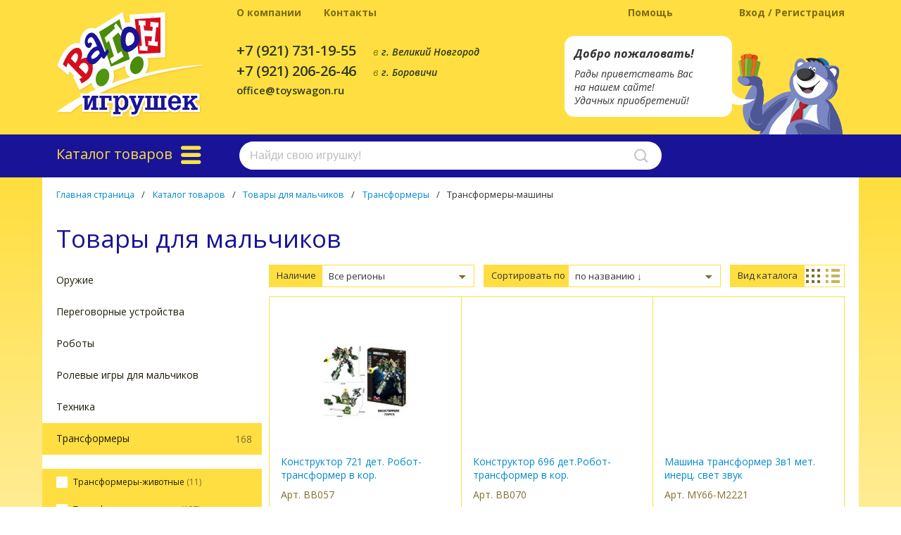

--- FILE ---
content_type: text/html; charset=UTF-8
request_url: http://xn--80adeakqquix7a1d.xn--p1ai/%D0%BA%D0%B0%D1%82%D0%B0%D0%BB%D0%BE%D0%B3/%D1%82%D1%80%D0%B0%D0%BD%D1%81%D1%84%D0%BE%D1%80%D0%BC%D0%B5%D1%80%D1%8B-%D0%BC%D0%B0%D1%88%D0%B8%D0%BD%D1%8B/
body_size: 42066
content:
<!DOCTYPE html>
<html class="no-js no-fixed index">
<head>
	<meta charset="utf-8">
	<!--[if IE]
	<meta http-equiv="X-UA-Compatible" content="IE=edge,chrome=1">
	<![endif]  -->
	<title>Трансформеры-машины</title>
	<meta name="robots" content="index, follow">
	<meta name="keywords" content="игрушки для мальчиков и девочек">
	<meta name="description" content="Мы предлагаем широкий ассортимент детских игрушек по адекватным ценам.">
	<meta name="viewport" content="width=device-width, initial-scale=1, minimum-scale=1, maximum-scale=1, user-scalable=no, minimal-ui">
	<meta http-equiv="x-dns-prefetch-control" content="on">
	<link rel="dns-prefetch" href="//fonts.googleapis.com">
	<link rel="dns-prefetch" href="//mc.yandex.ru">
	<link href='//fonts.googleapis.com/css?family=Open+Sans:400,600,700,400italic,600italic,700italic|Roboto+Condensed:400,700,400italic,700italic|Cuprum:400,700&subset=latin,cyrillic' rel='stylesheet' type='text/css'>
	<link rel="stylesheet" href="/bitrix/templates/toyswagon/css/normalize.min.css">
	<link rel="stylesheet" href="/bitrix/templates/toyswagon/css/chosen/chosen.min.css">
	<link rel="stylesheet" href="/bitrix/templates/toyswagon/css/main.css">
	<link rel="shortcut icon" type="image/x-icon" href="/favicon.ico">
	<link rel="apple-touch-icon" type="image/png" href="/toyswagon_touch.png">
	<link href="/bitrix/cache/css/s1/toyswagon/kernel_main/kernel_main.css?173316914239563" type="text/css"  rel="stylesheet">
<link href="/bitrix/cache/css/s1/toyswagon/page_cd7a7589d3596640126175bf7fa314d4/page_cd7a7589d3596640126175bf7fa314d4.css?17331691431247" type="text/css"  rel="stylesheet">
<link href="/bitrix/cache/css/s1/toyswagon/template_fc0ff91bbb13d393a150f55b0f758905/template_fc0ff91bbb13d393a150f55b0f758905.css?1733169142287" type="text/css"  data-template-style="true"  rel="stylesheet">
<link href="/bitrix/panel/main/popup.min.css?145244725520704" type="text/css"  data-template-style="true"  rel="stylesheet">
	<script src="/bitrix/templates/toyswagon/js/vendor/modernizr-2.6.2-respond-1.1.0.min.js"></script>
	<script type="text/javascript">if(!window.BX)window.BX={message:function(mess){if(typeof mess=='object') for(var i in mess) BX.message[i]=mess[i]; return true;}};</script>
<script type="text/javascript">(window.BX||top.BX).message({'JS_CORE_LOADING':'Загрузка...','JS_CORE_NO_DATA':'- Нет данных -','JS_CORE_WINDOW_CLOSE':'Закрыть','JS_CORE_WINDOW_EXPAND':'Развернуть','JS_CORE_WINDOW_NARROW':'Свернуть в окно','JS_CORE_WINDOW_SAVE':'Сохранить','JS_CORE_WINDOW_CANCEL':'Отменить','JS_CORE_H':'ч','JS_CORE_M':'м','JS_CORE_S':'с','JSADM_AI_HIDE_EXTRA':'Скрыть лишние','JSADM_AI_ALL_NOTIF':'Показать все','JSADM_AUTH_REQ':'Требуется авторизация!','JS_CORE_WINDOW_AUTH':'Войти','JS_CORE_IMAGE_FULL':'Полный размер'});</script>
<script type="text/javascript">(window.BX||top.BX).message({'LANGUAGE_ID':'ru','FORMAT_DATE':'DD.MM.YYYY','FORMAT_DATETIME':'DD.MM.YYYY HH:MI:SS','COOKIE_PREFIX':'TOYSWAGON','SERVER_TZ_OFFSET':'10800','SITE_ID':'s1','USER_ID':'','SERVER_TIME':'1769352668','USER_TZ_OFFSET':'0','USER_TZ_AUTO':'Y','bitrix_sessid':'2709036de38ad100ff5ab81897a28144'});</script>


<script type="text/javascript" src="/bitrix/cache/js/s1/toyswagon/kernel_main/kernel_main.js?1733405639239355"></script>
<script type="text/javascript" src="/bitrix/js/main/core/core_db.min.js?14524472544928"></script>
<script type="text/javascript" src="/bitrix/js/main/core/core_frame_cache.min.js?14524472549676"></script>
<script type="text/javascript" src="/bitrix/cache/js/s1/toyswagon/kernel_currency/kernel_currency.js?17331691422669"></script>
<script type="text/javascript">BX.setJSList(['/bitrix/js/main/core/core.js?145244725469721','/bitrix/js/main/core/core_ajax.js?145244725420698','/bitrix/js/main/json/json2.min.js?14184784883467','/bitrix/js/main/core/core_ls.js?14524472547365','/bitrix/js/main/core/core_fx.js?14524472549592','/bitrix/js/main/core/core_popup.js?145244725428778','/bitrix/js/main/core/core_window.js?145244725474831','/bitrix/js/main/session.js?14524472542511','/bitrix/js/main/utils.js?145244725419858','/bitrix/js/currency/core_currency.js?14252190592414','/bitrix/templates/toyswagon/components/bitrix/catalog.smart.filter/visual_vertical/script.js?142365569411707','/bitrix/templates/toyswagon/components/bitrix/catalog/.default/bitrix/catalog.section/.default/script.js?145419274539798','/bitrix/components/toyswagon/search.title/script.js?14283878238503','/bitrix/templates/toyswagon/components/bitrix/sale.basket.basket.line/.default/script.js?14184898764656']); </script>
<script type="text/javascript">BX.setCSSList(['/bitrix/js/main/core/css/core.css?14524472542854','/bitrix/js/main/core/css/core_popup.css?145244725434473','/bitrix/templates/toyswagon/components/bitrix/catalog/.default/style.css?1418478640697','/bitrix/templates/toyswagon/components/bitrix/catalog.smart.filter/visual_vertical/style.css?1450128716102','/bitrix/templates/toyswagon/components/bitrix/system.show_message/.default/style.css?141951414861']); </script>
<meta property="ya:interaction" content="XML_FORM" />
<meta property="ya:interaction:url" content="http://xn--80adeakqquix7a1d.xn--p1ai/каталог/трансформеры-машины/?mode=xml" />



	<script type="text/javascript" src="/bitrix/cache/js/s1/toyswagon/template_7e742d824ea64cf5090d9617a444a07c/template_7e742d824ea64cf5090d9617a444a07c.js?173316914213871"></script>
<script type="text/javascript" src="/bitrix/cache/js/s1/toyswagon/page_b6eed4c8d3992b6ccbcda484bafe48ba/page_b6eed4c8d3992b6ccbcda484bafe48ba.js?173316914352394"></script>
<script type="text/javascript">var _ba = _ba || []; _ba.push(["aid", "0df3923dbaaf5c1019b411e5129adeae"]); _ba.push(["host", "xn--80adeakqquix7a1d.xn--p1ai"]); (function() {var ba = document.createElement("script"); ba.type = "text/javascript"; ba.async = true;ba.src = (document.location.protocol == "https:" ? "https://" : "http://") + "bitrix.info/ba.js";var s = document.getElementsByTagName("script")[0];s.parentNode.insertBefore(ba, s);})();</script>


</head>
<body>
<!-- 8.392333984375E-5 -->
<div class="overflow">
    <div class="container">
	<div class="before">
	</div>
        <div class="header-container">
    	<header class="clearfix">
    	    <div class="wrapper">
        	    <div class="logo"><a href="/"><img alt="Вагон Игрушек" src="/bitrix/templates/toyswagon/img/logo.svg"></a></div>
        	    <div class="phones clearfix">
	        		<!--<p class="phone-8-800"><a href="tel:88002003515" class="phone last"><b>8 800 200-35-15</b></a> <i>горячая линия (бесплатно по России)</i></p>
	        		<p class="phone-region"><a href="tel:+78162616438" class="phone"><b>+7 (8162) 61-64-38</b>,</a> <a href="tel:+78162616025" class="phone last"><b>+7 (8162) 61-60-25</b></a> <i>(для оптовых клиентов)</i> <i>в <strong>Великом Новгороде</strong> и <a href="#">других городах</a></i></p>-->
				<p class="phone-region"><a href="tel:+79217311955" class="phone last"><b>+7 (921) 731-19-55</b></a> <i>в <strong>г. Великий Новгород</strong></i></p>
				<p class="phone-region"><a href="tel:+79212062646" class="phone last"><b>+7 (921) 206-26-46</b></a> <i>в <strong>г. Боровичи</strong></i></p>
				<!--<p class="phone-region"><a href="tel:+79217309792" class="phone last"><b>+7 (921) 730-97-92</b></a> <i>в <strong>г. Чудово</strong></i></p>-->
				<p class="email"><a href="mailto:office@toyswagon.ru">office@toyswagon.ru</a></p>
        	    </div>
        	    <div class="bear">
	        		<div class="talk">
	        		    <h3>Добро пожаловать!</h3>
	        		    <p>Рады приветствать Вас<br> на нашем сайте!</p>
	        		    <p>Удачных приобретений!</p>
					</div>
        	    </div>
        	</div>
        	<div class="search-container">
        	    <div class="wrapper">
	        		<div class="search-content">
	        			<div id="title-search">
	<form action="/каталог/" role="search" method="get">
		<fieldset class="fieldset-search">
	    	<label class="label-search" title="Введите название игрушки">
	    	    <input id="title-search-input" class="field-search" name="q" value="" placeholder="Найди свою игрушку!" autocomplete="off">
		    </label>
		    <button class="btn-icons btn-search" title="Найти игрушку"><span>Найти игрушку</span></button>
		    <div class="title-search-container"><div class="title-search-inner"><div class="title-search-result"></div></div></div>
	    </fieldset>
	</form>
</div>
<script>
	BX.ready(function(){
		new JCTitleSearch({
			'AJAX_PAGE' : '/%D0%BA%D0%B0%D1%82%D0%B0%D0%BB%D0%BE%D0%B3/%D1%82%D1%80%D0%B0%D0%BD%D1%81%D1%84%D0%BE%D1%80%D0%BC%D0%B5%D1%80%D1%8B-%D0%BC%D0%B0%D1%88%D0%B8%D0%BD%D1%8B/',
			'CONTAINER_ID': 'title-search',
			'INPUT_ID': 'title-search-input',
			'MIN_QUERY_LEN': 2
		});
	});
</script>			    		<a href="/%D0%BA%D0%B0%D1%82%D0%B0%D0%BB%D0%BE%D0%B3/" class="btn-icons btn-menu"><span>Каталог товаров</span></a>
			    		<!--noindex-->

<script>
	var bx_cart_block1 = new BitrixSmallCart;
</script>

<div id="bx_cart_block1" class="bx_cart_block">
	<!--'start_frame_cache_bx_cart_block'-->
<a href="/%D0%BA%D0%B0%D0%B1%D0%B8%D0%BD%D0%B5%D1%82%20%D0%BF%D0%BE%D0%BA%D1%83%D0%BF%D0%B0%D1%82%D0%B5%D0%BB%D1%8F/%D1%84%D0%BE%D1%80%D0%BC%D0%B8%D1%80%D1%83%D0%B5%D0%BC%D1%8B%D0%B9%20%D0%B7%D0%B0%D0%BA%D0%B0%D0%B7/" class="btn-icons btn-basket" title="Корзина" rel="nofollow">
<strong class="b-quantity"><i>0</i> <span>товаров</span></strong> 
<span class="b-total">на <b>0</b> руб.</span></a>
<!--'end_frame_cache_bx_cart_block'--></div>

<script>
	bx_cart_block1.siteId       = 's1';
	bx_cart_block1.cartId       = 'bx_cart_block1';
	bx_cart_block1.ajaxPath     = '/bitrix/components/bitrix/sale.basket.basket.line/ajax.php';
	bx_cart_block1.templateName = '.default';
	bx_cart_block1.arParams     =  {'COMPONENT_TEMPLATE':'.default','PATH_TO_BASKET':'/кабинет покупателя/формируемый заказ/','SHOW_NUM_PRODUCTS':'Y','SHOW_TOTAL_PRICE':'Y','SHOW_EMPTY_VALUES':'Y','SHOW_PERSONAL_LINK':'N','PATH_TO_PERSONAL':'/personal/','SHOW_AUTHOR':'N','PATH_TO_REGISTER':'/login/','PATH_TO_PROFILE':'/personal/','SHOW_PRODUCTS':'N','POSITION_FIXED':'N','CACHE_TYPE':'A','PATH_TO_ORDER':'={SITE_DIR.&quot;personal/order/make/&quot;}','SHOW_DELAY':'Y','SHOW_NOTAVAIL':'Y','SHOW_SUBSCRIBE':'Y','SHOW_IMAGE':'Y','SHOW_PRICE':'Y','SHOW_SUMMARY':'Y','POSITION_VERTICAL':'top','POSITION_HORIZONTAL':'right','AJAX':'N','~COMPONENT_TEMPLATE':'.default','~PATH_TO_BASKET':'/кабинет покупателя/формируемый заказ/','~SHOW_NUM_PRODUCTS':'Y','~SHOW_TOTAL_PRICE':'Y','~SHOW_EMPTY_VALUES':'Y','~SHOW_PERSONAL_LINK':'N','~PATH_TO_PERSONAL':'/personal/','~SHOW_AUTHOR':'N','~PATH_TO_REGISTER':'/login/','~PATH_TO_PROFILE':'/personal/','~SHOW_PRODUCTS':'N','~POSITION_FIXED':'N','~CACHE_TYPE':'A','~PATH_TO_ORDER':'={SITE_DIR.\"personal/order/make/\"}','~SHOW_DELAY':'Y','~SHOW_NOTAVAIL':'Y','~SHOW_SUBSCRIBE':'Y','~SHOW_IMAGE':'Y','~SHOW_PRICE':'Y','~SHOW_SUMMARY':'Y','~POSITION_VERTICAL':'top','~POSITION_HORIZONTAL':'right','~AJAX':'N','cartId':'bx_cart_block1'};
	bx_cart_block1.closeMessage = 'Скрыть';
	bx_cart_block1.openMessage  = 'Раскрыть';
	bx_cart_block1.activate();
</script>
<!--/noindex-->		    	    </div>
        	    </div>
        	</div>
    	</header>
        </div>
<!-- 0.00095105171203613 -->        
        <div class="main-container">
            <div class="main clearfix">
				<article>
				<!-- 0.00095295906066895 --><script type="text/javascript">if (window.location.hash != '' && window.location.hash != '#') top.BX.ajax.history.checkRedirectStart('bxajaxid', 'b8dd8dc65b24ec61c082815d35a2b58c')</script><div id="comp_b8dd8dc65b24ec61c082815d35a2b58c">
       <div class="wrapper white-bg clearfix"><div class="bread-crumbs"><a href="/" title="Главная страница" class="index-phone">Главная страница</a> <span>/</span> <a href="/каталог/" onclick="BX.ajax.insertToNode('/каталог/?bxajaxid=b8dd8dc65b24ec61c082815d35a2b58c', 'comp_b8dd8dc65b24ec61c082815d35a2b58c'); return false;"  title="Каталог товаров" >Каталог товаров</a> <span>/</span> <a href="/%D0%BA%D0%B0%D1%82%D0%B0%D0%BB%D0%BE%D0%B3/%D1%82%D0%BE%D0%B2%D0%B0%D1%80%D1%8B+%D0%B4%D0%BB%D1%8F+%D0%BC%D0%B0%D0%BB%D1%8C%D1%87%D0%B8%D0%BA%D0%BE%D0%B2/" onclick="BX.ajax.insertToNode('/%D0%BA%D0%B0%D1%82%D0%B0%D0%BB%D0%BE%D0%B3/%D1%82%D0%BE%D0%B2%D0%B0%D1%80%D1%8B+%D0%B4%D0%BB%D1%8F+%D0%BC%D0%B0%D0%BB%D1%8C%D1%87%D0%B8%D0%BA%D0%BE%D0%B2/?bxajaxid=b8dd8dc65b24ec61c082815d35a2b58c', 'comp_b8dd8dc65b24ec61c082815d35a2b58c'); return false;"  title="Товары для мальчиков" >Товары для мальчиков</a> <span>/</span> <a href="/%D0%BA%D0%B0%D1%82%D0%B0%D0%BB%D0%BE%D0%B3/%D1%82%D1%80%D0%B0%D0%BD%D1%81%D1%84%D0%BE%D1%80%D0%BC%D0%B5%D1%80%D1%8B/" onclick="BX.ajax.insertToNode('/%D0%BA%D0%B0%D1%82%D0%B0%D0%BB%D0%BE%D0%B3/%D1%82%D1%80%D0%B0%D0%BD%D1%81%D1%84%D0%BE%D1%80%D0%BC%D0%B5%D1%80%D1%8B/?bxajaxid=b8dd8dc65b24ec61c082815d35a2b58c', 'comp_b8dd8dc65b24ec61c082815d35a2b58c'); return false;"  title="Трансформеры" >Трансформеры</a> <span>/</span> <span class="current">Трансформеры-машины</span></div><h1 class="title hidden-mobile">Товары для мальчиков</h1><div class="filter clearfix">
	<div class="filter-box clearfix">
<div class="selected-level-3">
			<ul class="sections-list section-level-2 clearfix">
				<li>
					<h2><a href="/%D0%BA%D0%B0%D1%82%D0%B0%D0%BB%D0%BE%D0%B3/%D0%BE%D1%80%D1%83%D0%B6%D0%B8%D0%B5/" onclick="BX.ajax.insertToNode('/%D0%BA%D0%B0%D1%82%D0%B0%D0%BB%D0%BE%D0%B3/%D0%BE%D1%80%D1%83%D0%B6%D0%B8%D0%B5/?bxajaxid=b8dd8dc65b24ec61c082815d35a2b58c', 'comp_b8dd8dc65b24ec61c082815d35a2b58c'); return false;"  >Оружие <span>437</span></a></h2>
				</li>
				<li>
					<h2><a href="/%D0%BA%D0%B0%D1%82%D0%B0%D0%BB%D0%BE%D0%B3/%D0%BF%D0%B5%D1%80%D0%B5%D0%B3%D0%BE%D0%B2%D0%BE%D1%80%D0%BD%D1%8B%D0%B5+%D1%83%D1%81%D1%82%D1%80%D0%BE%D0%B9%D1%81%D1%82%D0%B2%D0%B0/" onclick="BX.ajax.insertToNode('/%D0%BA%D0%B0%D1%82%D0%B0%D0%BB%D0%BE%D0%B3/%D0%BF%D0%B5%D1%80%D0%B5%D0%B3%D0%BE%D0%B2%D0%BE%D1%80%D0%BD%D1%8B%D0%B5+%D1%83%D1%81%D1%82%D1%80%D0%BE%D0%B9%D1%81%D1%82%D0%B2%D0%B0/?bxajaxid=b8dd8dc65b24ec61c082815d35a2b58c', 'comp_b8dd8dc65b24ec61c082815d35a2b58c'); return false;"  >Переговорные устройства <span>9</span></a></h2>
				</li>
				<li>
					<h2><a href="/%D0%BA%D0%B0%D1%82%D0%B0%D0%BB%D0%BE%D0%B3/%D1%80%D0%BE%D0%B1%D0%BE%D1%82%D1%8B/" onclick="BX.ajax.insertToNode('/%D0%BA%D0%B0%D1%82%D0%B0%D0%BB%D0%BE%D0%B3/%D1%80%D0%BE%D0%B1%D0%BE%D1%82%D1%8B/?bxajaxid=b8dd8dc65b24ec61c082815d35a2b58c', 'comp_b8dd8dc65b24ec61c082815d35a2b58c'); return false;"  >Роботы <span>33</span></a></h2>
				</li>
				<li>
					<h2><a href="/%D0%BA%D0%B0%D1%82%D0%B0%D0%BB%D0%BE%D0%B3/%D1%80%D0%BE%D0%BB%D0%B5%D0%B2%D1%8B%D0%B5+%D0%B8%D0%B3%D1%80%D1%8B+%D0%B4%D0%BB%D1%8F+%D0%BC%D0%B0%D0%BB%D1%8C%D1%87%D0%B8%D0%BA%D0%BE%D0%B2/" onclick="BX.ajax.insertToNode('/%D0%BA%D0%B0%D1%82%D0%B0%D0%BB%D0%BE%D0%B3/%D1%80%D0%BE%D0%BB%D0%B5%D0%B2%D1%8B%D0%B5+%D0%B8%D0%B3%D1%80%D1%8B+%D0%B4%D0%BB%D1%8F+%D0%BC%D0%B0%D0%BB%D1%8C%D1%87%D0%B8%D0%BA%D0%BE%D0%B2/?bxajaxid=b8dd8dc65b24ec61c082815d35a2b58c', 'comp_b8dd8dc65b24ec61c082815d35a2b58c'); return false;"  >Ролевые игры для мальчиков <span>392</span></a></h2>
				</li>
				<li>
					<h2><a href="/%D0%BA%D0%B0%D1%82%D0%B0%D0%BB%D0%BE%D0%B3/%D1%82%D0%B5%D1%85%D0%BD%D0%B8%D0%BA%D0%B0/" onclick="BX.ajax.insertToNode('/%D0%BA%D0%B0%D1%82%D0%B0%D0%BB%D0%BE%D0%B3/%D1%82%D0%B5%D1%85%D0%BD%D0%B8%D0%BA%D0%B0/?bxajaxid=b8dd8dc65b24ec61c082815d35a2b58c', 'comp_b8dd8dc65b24ec61c082815d35a2b58c'); return false;"  >Техника <span>2033</span></a></h2>
				</li>
				<li class="current-section">
					<h2><a href="/%D0%BA%D0%B0%D1%82%D0%B0%D0%BB%D0%BE%D0%B3/%D1%82%D1%80%D0%B0%D0%BD%D1%81%D1%84%D0%BE%D1%80%D0%BC%D0%B5%D1%80%D1%8B/" onclick="BX.ajax.insertToNode('/%D0%BA%D0%B0%D1%82%D0%B0%D0%BB%D0%BE%D0%B3/%D1%82%D1%80%D0%B0%D0%BD%D1%81%D1%84%D0%BE%D1%80%D0%BC%D0%B5%D1%80%D1%8B/?bxajaxid=b8dd8dc65b24ec61c082815d35a2b58c', 'comp_b8dd8dc65b24ec61c082815d35a2b58c'); return false;"  >Трансформеры <span>168</span></a></h2>
				</li>
			</ul>
			<ul class="sections-list section-level-3 clearfix">
				<li>
					<h3><a href="/%D0%BA%D0%B0%D1%82%D0%B0%D0%BB%D0%BE%D0%B3/%D1%82%D1%80%D0%B0%D0%BD%D1%81%D1%84%D0%BE%D1%80%D0%BC%D0%B5%D1%80%D1%8B-%D0%B6%D0%B8%D0%B2%D0%BE%D1%82%D0%BD%D1%8B%D0%B5/" onclick="BX.ajax.insertToNode('/%D0%BA%D0%B0%D1%82%D0%B0%D0%BB%D0%BE%D0%B3/%D1%82%D1%80%D0%B0%D0%BD%D1%81%D1%84%D0%BE%D1%80%D0%BC%D0%B5%D1%80%D1%8B-%D0%B6%D0%B8%D0%B2%D0%BE%D1%82%D0%BD%D1%8B%D0%B5/?bxajaxid=b8dd8dc65b24ec61c082815d35a2b58c', 'comp_b8dd8dc65b24ec61c082815d35a2b58c'); return false;"  >Трансформеры-животные <span>(11)</span></a></h3>
				</li>
				<li class="current-section">
					<h3><a href="/%D0%BA%D0%B0%D1%82%D0%B0%D0%BB%D0%BE%D0%B3/%D1%82%D1%80%D0%B0%D0%BD%D1%81%D1%84%D0%BE%D1%80%D0%BC%D0%B5%D1%80%D1%8B-%D0%BC%D0%B0%D1%88%D0%B8%D0%BD%D1%8B/" onclick="BX.ajax.insertToNode('/%D0%BA%D0%B0%D1%82%D0%B0%D0%BB%D0%BE%D0%B3/%D1%82%D1%80%D0%B0%D0%BD%D1%81%D1%84%D0%BE%D1%80%D0%BC%D0%B5%D1%80%D1%8B-%D0%BC%D0%B0%D1%88%D0%B8%D0%BD%D1%8B/?bxajaxid=b8dd8dc65b24ec61c082815d35a2b58c', 'comp_b8dd8dc65b24ec61c082815d35a2b58c'); return false;"  >Трансформеры-машины <span>(137)</span></a></h3>
				</li>
				<li>
					<h3><a href="/%D0%BA%D0%B0%D1%82%D0%B0%D0%BB%D0%BE%D0%B3/%D1%82%D1%80%D0%B0%D0%BD%D1%81%D1%84%D0%BE%D1%80%D0%BC%D0%B5%D1%80%D1%8B-%D1%80%D0%BE%D0%B1%D0%BE%D1%82%D1%8B/" onclick="BX.ajax.insertToNode('/%D0%BA%D0%B0%D1%82%D0%B0%D0%BB%D0%BE%D0%B3/%D1%82%D1%80%D0%B0%D0%BD%D1%81%D1%84%D0%BE%D1%80%D0%BC%D0%B5%D1%80%D1%8B-%D1%80%D0%BE%D0%B1%D0%BE%D1%82%D1%8B/?bxajaxid=b8dd8dc65b24ec61c082815d35a2b58c', 'comp_b8dd8dc65b24ec61c082815d35a2b58c'); return false;"  >Трансформеры-роботы <span>(7)</span></a></h3>
				</li>
				<li>
					<h3><a href="/%D0%BA%D0%B0%D1%82%D0%B0%D0%BB%D0%BE%D0%B3/%D1%82%D1%80%D0%B0%D0%BD%D1%81%D1%84%D0%BE%D1%80%D0%BC%D0%B5%D1%80%D1%8B-%D1%81%D0%BF%D0%B5%D1%86%D1%82%D0%B5%D1%85%D0%BD%D0%B8%D0%BA%D0%B0/" onclick="BX.ajax.insertToNode('/%D0%BA%D0%B0%D1%82%D0%B0%D0%BB%D0%BE%D0%B3/%D1%82%D1%80%D0%B0%D0%BD%D1%81%D1%84%D0%BE%D1%80%D0%BC%D0%B5%D1%80%D1%8B-%D1%81%D0%BF%D0%B5%D1%86%D1%82%D0%B5%D1%85%D0%BD%D0%B8%D0%BA%D0%B0/?bxajaxid=b8dd8dc65b24ec61c082815d35a2b58c', 'comp_b8dd8dc65b24ec61c082815d35a2b58c'); return false;"  >Трансформеры-спецтехника <span>(13)</span></a></h3>
				</li>
			</ul></div>		<h3 class="filter-title hidden">Выбор по параметрам:</h3>
		
<form name="_form" action="/каталог/трансформеры-машины/" method="get" class="smartfilter"><input type="hidden" name="bxajaxid" id="bxajaxid_b8dd8dc65b24ec61c082815d35a2b58c_8BACKi" value="b8dd8dc65b24ec61c082815d35a2b58c" /><input type="hidden" name="AJAX_CALL" value="Y" /><script type="text/javascript">
function _processform_8BACKi(){
	var obForm = top.BX('bxajaxid_b8dd8dc65b24ec61c082815d35a2b58c_8BACKi').form;
	top.BX.bind(obForm, 'submit', function() {BX.ajax.submitComponentForm(this, 'comp_b8dd8dc65b24ec61c082815d35a2b58c', true)});
	top.BX.removeCustomEvent('onAjaxSuccess', _processform_8BACKi);
}
if (top.BX('bxajaxid_b8dd8dc65b24ec61c082815d35a2b58c_8BACKi'))
	_processform_8BACKi();
else
	top.BX.addCustomEvent('onAjaxSuccess', _processform_8BACKi);
</script>
							<fieldset class="bx_filter_container active">
				    					<h4 class="filter-title" onclick="smartFilter.hideFilterProps(this)"><span class="bx_filter_container_modef"></span>Наличие</h4>
					<div class="bx_filter_block filter-block">
												<label class="" for="arrFilter_225_3769481283">
							<input
								type="checkbox"
								value="Y"
								name="arrFilter_225_3769481283"
								id="arrFilter_225_3769481283"
																onclick="smartFilter.click(this)"><!-- 
							 --><span class="checkbox"></span><!-- 
							 --><span class="capitalize">Боровичи</span>
						</label>
												<label class="" for="arrFilter_225_1277811798">
							<input
								type="checkbox"
								value="Y"
								name="arrFilter_225_1277811798"
								id="arrFilter_225_1277811798"
																onclick="smartFilter.click(this)"><!-- 
							 --><span class="checkbox"></span><!-- 
							 --><span class="capitalize">Великий Новгород</span>
						</label>
												<label class="" for="arrFilter_225_2959986498">
							<input
								type="checkbox"
								value="Y"
								name="arrFilter_225_2959986498"
								id="arrFilter_225_2959986498"
																onclick="smartFilter.click(this)"><!-- 
							 --><span class="checkbox"></span><!-- 
							 --><span class="capitalize">Волхов</span>
						</label>
												<label class="" for="arrFilter_225_4111998576">
							<input
								type="checkbox"
								value="Y"
								name="arrFilter_225_4111998576"
								id="arrFilter_225_4111998576"
																onclick="smartFilter.click(this)"><!-- 
							 --><span class="checkbox"></span><!-- 
							 --><span class="capitalize">Кириши</span>
						</label>
												<label class="" for="arrFilter_225_1223396530">
							<input
								type="checkbox"
								value="Y"
								name="arrFilter_225_1223396530"
								id="arrFilter_225_1223396530"
																onclick="smartFilter.click(this)"><!-- 
							 --><span class="checkbox"></span><!-- 
							 --><span class="capitalize">Псков</span>
						</label>
												<label class="" for="arrFilter_225_678182442">
							<input
								type="checkbox"
								value="Y"
								name="arrFilter_225_678182442"
								id="arrFilter_225_678182442"
																onclick="smartFilter.click(this)"><!-- 
							 --><span class="checkbox"></span><!-- 
							 --><span class="capitalize">Санкт-Петербург</span>
						</label>
												<label class="" for="arrFilter_225_2378979931">
							<input
								type="checkbox"
								value="Y"
								name="arrFilter_225_2378979931"
								id="arrFilter_225_2378979931"
																onclick="smartFilter.click(this)"><!-- 
							 --><span class="checkbox"></span><!-- 
							 --><span class="capitalize">Старая Русса</span>
						</label>
												<label class="" for="arrFilter_225_2474964309">
							<input
								type="checkbox"
								value="Y"
								name="arrFilter_225_2474964309"
								id="arrFilter_225_2474964309"
																onclick="smartFilter.click(this)"><!-- 
							 --><span class="checkbox"></span><!-- 
							 --><span class="capitalize">Тихвин</span>
						</label>
												<label class="" for="arrFilter_225_849738547">
							<input
								type="checkbox"
								value="Y"
								name="arrFilter_225_849738547"
								id="arrFilter_225_849738547"
																onclick="smartFilter.click(this)"><!-- 
							 --><span class="checkbox"></span><!-- 
							 --><span class="capitalize">Чудово</span>
						</label>
											</div>
									</fieldset>
								<fieldset class="bx_filter_container active">
				    					<h4 class="filter-title" onclick="smartFilter.hideFilterProps(this)"><span class="bx_filter_container_modef"></span>Страна</h4>
					<div class="bx_filter_block filter-block">
												<label class="" for="arrFilter_212_2375093204">
							<input
								type="checkbox"
								value="Y"
								name="arrFilter_212_2375093204"
								id="arrFilter_212_2375093204"
																onclick="smartFilter.click(this)"><!-- 
							 --><span class="checkbox"></span><!-- 
							 --><span class="capitalize">Беларусь</span>
						</label>
												<label class="" for="arrFilter_212_1765842844">
							<input
								type="checkbox"
								value="Y"
								name="arrFilter_212_1765842844"
								id="arrFilter_212_1765842844"
																onclick="smartFilter.click(this)"><!-- 
							 --><span class="checkbox"></span><!-- 
							 --><span class="capitalize">Вьетнам</span>
						</label>
												<label class="" for="arrFilter_212_1965920576">
							<input
								type="checkbox"
								value="Y"
								name="arrFilter_212_1965920576"
								id="arrFilter_212_1965920576"
																onclick="smartFilter.click(this)"><!-- 
							 --><span class="checkbox"></span><!-- 
							 --><span class="capitalize">Индия</span>
						</label>
												<label class="" for="arrFilter_212_1141174940">
							<input
								type="checkbox"
								value="Y"
								name="arrFilter_212_1141174940"
								id="arrFilter_212_1141174940"
																onclick="smartFilter.click(this)"><!-- 
							 --><span class="checkbox"></span><!-- 
							 --><span class="capitalize">Индонезия</span>
						</label>
												<label class="" for="arrFilter_212_879558018">
							<input
								type="checkbox"
								value="Y"
								name="arrFilter_212_879558018"
								id="arrFilter_212_879558018"
																onclick="smartFilter.click(this)"><!-- 
							 --><span class="checkbox"></span><!-- 
							 --><span class="capitalize">Китай</span>
						</label>
											</div>
									</fieldset>
								<fieldset class="bx_filter_container active">
				    					<h4 class="filter-title" onclick="smartFilter.hideFilterProps(this)"><span class="bx_filter_container_modef"></span>Торговая марка</h4>
					<div class="bx_filter_block filter-block">
												<label class="" for="arrFilter_213_64375082">
							<input
								type="checkbox"
								value="Y"
								name="arrFilter_213_64375082"
								id="arrFilter_213_64375082"
																onclick="smartFilter.click(this)"><!-- 
							 --><span class="checkbox"></span><!-- 
							 --><span class="capitalize">*****</span>
						</label>
												<label class="" for="arrFilter_213_4053221028">
							<input
								type="checkbox"
								value="Y"
								name="arrFilter_213_4053221028"
								id="arrFilter_213_4053221028"
																onclick="smartFilter.click(this)"><!-- 
							 --><span class="checkbox"></span><!-- 
							 --><span class="capitalize">1toy</span>
						</label>
												<label class="" for="arrFilter_213_101909928">
							<input
								type="checkbox"
								value="Y"
								name="arrFilter_213_101909928"
								id="arrFilter_213_101909928"
																onclick="smartFilter.click(this)"><!-- 
							 --><span class="checkbox"></span><!-- 
							 --><span class="capitalize">Abtoys</span>
						</label>
												<label class="" for="arrFilter_213_2343515375">
							<input
								type="checkbox"
								value="Y"
								name="arrFilter_213_2343515375"
								id="arrFilter_213_2343515375"
																onclick="smartFilter.click(this)"><!-- 
							 --><span class="checkbox"></span><!-- 
							 --><span class="capitalize">Bandai</span>
						</label>
												<label class="" for="arrFilter_213_661876390">
							<input
								type="checkbox"
								value="Y"
								name="arrFilter_213_661876390"
								id="arrFilter_213_661876390"
																onclick="smartFilter.click(this)"><!-- 
							 --><span class="checkbox"></span><!-- 
							 --><span class="capitalize">Bestценник</span>
						</label>
												<label class="" for="arrFilter_213_1748632994">
							<input
								type="checkbox"
								value="Y"
								name="arrFilter_213_1748632994"
								id="arrFilter_213_1748632994"
																onclick="smartFilter.click(this)"><!-- 
							 --><span class="checkbox"></span><!-- 
							 --><span class="capitalize">Bondibon</span>
						</label>
												<label class="" for="arrFilter_213_2955403917">
							<input
								type="checkbox"
								value="Y"
								name="arrFilter_213_2955403917"
								id="arrFilter_213_2955403917"
																onclick="smartFilter.click(this)"><!-- 
							 --><span class="checkbox"></span><!-- 
							 --><span class="capitalize">Clash of gears</span>
						</label>
												<label class="" for="arrFilter_213_2042834564">
							<input
								type="checkbox"
								value="Y"
								name="arrFilter_213_2042834564"
								id="arrFilter_213_2042834564"
																onclick="smartFilter.click(this)"><!-- 
							 --><span class="checkbox"></span><!-- 
							 --><span class="capitalize">Crossbot</span>
						</label>
												<label class="" for="arrFilter_213_1440728560">
							<input
								type="checkbox"
								value="Y"
								name="arrFilter_213_1440728560"
								id="arrFilter_213_1440728560"
																onclick="smartFilter.click(this)"><!-- 
							 --><span class="checkbox"></span><!-- 
							 --><span class="capitalize">Dickie</span>
						</label>
												<label class="" for="arrFilter_213_1887270837">
							<input
								type="checkbox"
								value="Y"
								name="arrFilter_213_1887270837"
								id="arrFilter_213_1887270837"
																onclick="smartFilter.click(this)"><!-- 
							 --><span class="checkbox"></span><!-- 
							 --><span class="capitalize">Dream makers</span>
						</label>
												<label class="" for="arrFilter_213_3597043823">
							<input
								type="checkbox"
								value="Y"
								name="arrFilter_213_3597043823"
								id="arrFilter_213_3597043823"
																onclick="smartFilter.click(this)"><!-- 
							 --><span class="checkbox"></span><!-- 
							 --><span class="capitalize">Estabella</span>
						</label>
												<label class="" for="arrFilter_213_1291808797">
							<input
								type="checkbox"
								value="Y"
								name="arrFilter_213_1291808797"
								id="arrFilter_213_1291808797"
																onclick="smartFilter.click(this)"><!-- 
							 --><span class="checkbox"></span><!-- 
							 --><span class="capitalize">Galaxy defender</span>
						</label>
												<label class="" for="arrFilter_213_1796054501">
							<input
								type="checkbox"
								value="Y"
								name="arrFilter_213_1796054501"
								id="arrFilter_213_1796054501"
																onclick="smartFilter.click(this)"><!-- 
							 --><span class="checkbox"></span><!-- 
							 --><span class="capitalize">Gulliver</span>
						</label>
												<label class="" for="arrFilter_213_71696606">
							<input
								type="checkbox"
								value="Y"
								name="arrFilter_213_71696606"
								id="arrFilter_213_71696606"
																onclick="smartFilter.click(this)"><!-- 
							 --><span class="checkbox"></span><!-- 
							 --><span class="capitalize">Hasbro</span>
						</label>
												<label class="" for="arrFilter_213_1208032058">
							<input
								type="checkbox"
								value="Y"
								name="arrFilter_213_1208032058"
								id="arrFilter_213_1208032058"
																onclick="smartFilter.click(this)"><!-- 
							 --><span class="checkbox"></span><!-- 
							 --><span class="capitalize">Joy toy</span>
						</label>
												<label class="" for="arrFilter_213_574917798">
							<input
								type="checkbox"
								value="Y"
								name="arrFilter_213_574917798"
								id="arrFilter_213_574917798"
																onclick="smartFilter.click(this)"><!-- 
							 --><span class="checkbox"></span><!-- 
							 --><span class="capitalize">Joyd</span>
						</label>
												<label class="" for="arrFilter_213_661331343">
							<input
								type="checkbox"
								value="Y"
								name="arrFilter_213_661331343"
								id="arrFilter_213_661331343"
																onclick="smartFilter.click(this)"><!-- 
							 --><span class="checkbox"></span><!-- 
							 --><span class="capitalize">Krutti</span>
						</label>
												<label class="" for="arrFilter_213_1300079418">
							<input
								type="checkbox"
								value="Y"
								name="arrFilter_213_1300079418"
								id="arrFilter_213_1300079418"
																onclick="smartFilter.click(this)"><!-- 
							 --><span class="checkbox"></span><!-- 
							 --><span class="capitalize">Mattel</span>
						</label>
												<label class="" for="arrFilter_213_504645332">
							<input
								type="checkbox"
								value="Y"
								name="arrFilter_213_504645332"
								id="arrFilter_213_504645332"
																onclick="smartFilter.click(this)"><!-- 
							 --><span class="checkbox"></span><!-- 
							 --><span class="capitalize">Nordplast р/у</span>
						</label>
												<label class="" for="arrFilter_213_4131307939">
							<input
								type="checkbox"
								value="Y"
								name="arrFilter_213_4131307939"
								id="arrFilter_213_4131307939"
																onclick="smartFilter.click(this)"><!-- 
							 --><span class="checkbox"></span><!-- 
							 --><span class="capitalize">Origami</span>
						</label>
												<label class="" for="arrFilter_213_1424269812">
							<input
								type="checkbox"
								value="Y"
								name="arrFilter_213_1424269812"
								id="arrFilter_213_1424269812"
																onclick="smartFilter.click(this)"><!-- 
							 --><span class="checkbox"></span><!-- 
							 --><span class="capitalize">Poli</span>
						</label>
												<label class="" for="arrFilter_213_964274841">
							<input
								type="checkbox"
								value="Y"
								name="arrFilter_213_964274841"
								id="arrFilter_213_964274841"
																onclick="smartFilter.click(this)"><!-- 
							 --><span class="checkbox"></span><!-- 
							 --><span class="capitalize">Power rangers</span>
						</label>
												<label class="" for="arrFilter_213_1016702674">
							<input
								type="checkbox"
								value="Y"
								name="arrFilter_213_1016702674"
								id="arrFilter_213_1016702674"
																onclick="smartFilter.click(this)"><!-- 
							 --><span class="checkbox"></span><!-- 
							 --><span class="capitalize">Robot trains</span>
						</label>
												<label class="" for="arrFilter_213_784831508">
							<input
								type="checkbox"
								value="Y"
								name="arrFilter_213_784831508"
								id="arrFilter_213_784831508"
																onclick="smartFilter.click(this)"><!-- 
							 --><span class="checkbox"></span><!-- 
							 --><span class="capitalize">S+s</span>
						</label>
												<label class="" for="arrFilter_213_27026258">
							<input
								type="checkbox"
								value="Y"
								name="arrFilter_213_27026258"
								id="arrFilter_213_27026258"
																onclick="smartFilter.click(this)"><!-- 
							 --><span class="checkbox"></span><!-- 
							 --><span class="capitalize">Screechers</span>
						</label>
												<label class="" for="arrFilter_213_577589937">
							<input
								type="checkbox"
								value="Y"
								name="arrFilter_213_577589937"
								id="arrFilter_213_577589937"
																onclick="smartFilter.click(this)"><!-- 
							 --><span class="checkbox"></span><!-- 
							 --><span class="capitalize">Super wings</span>
						</label>
												<label class="" for="arrFilter_213_2485727354">
							<input
								type="checkbox"
								value="Y"
								name="arrFilter_213_2485727354"
								id="arrFilter_213_2485727354"
																onclick="smartFilter.click(this)"><!-- 
							 --><span class="checkbox"></span><!-- 
							 --><span class="capitalize">Taiko</span>
						</label>
												<label class="" for="arrFilter_213_2527765568">
							<input
								type="checkbox"
								value="Y"
								name="arrFilter_213_2527765568"
								id="arrFilter_213_2527765568"
																onclick="smartFilter.click(this)"><!-- 
							 --><span class="checkbox"></span><!-- 
							 --><span class="capitalize">Tobot</span>
						</label>
												<label class="" for="arrFilter_213_1778022712">
							<input
								type="checkbox"
								value="Y"
								name="arrFilter_213_1778022712"
								id="arrFilter_213_1778022712"
																onclick="smartFilter.click(this)"><!-- 
							 --><span class="checkbox"></span><!-- 
							 --><span class="capitalize">Ycoo/silverlit</span>
						</label>
												<label class="" for="arrFilter_213_2764855900">
							<input
								type="checkbox"
								value="Y"
								name="arrFilter_213_2764855900"
								id="arrFilter_213_2764855900"
																onclick="smartFilter.click(this)"><!-- 
							 --><span class="checkbox"></span><!-- 
							 --><span class="capitalize">Автодрайв</span>
						</label>
												<label class="" for="arrFilter_213_3830061616">
							<input
								type="checkbox"
								value="Y"
								name="arrFilter_213_3830061616"
								id="arrFilter_213_3830061616"
																onclick="smartFilter.click(this)"><!-- 
							 --><span class="checkbox"></span><!-- 
							 --><span class="capitalize">Играем вместе</span>
						</label>
												<label class="" for="arrFilter_213_2579437818">
							<input
								type="checkbox"
								value="Y"
								name="arrFilter_213_2579437818"
								id="arrFilter_213_2579437818"
																onclick="smartFilter.click(this)"><!-- 
							 --><span class="checkbox"></span><!-- 
							 --><span class="capitalize">Пламенный мотор</span>
						</label>
												<label class="" for="arrFilter_213_4026483863">
							<input
								type="checkbox"
								value="Y"
								name="arrFilter_213_4026483863"
								id="arrFilter_213_4026483863"
																onclick="smartFilter.click(this)"><!-- 
							 --><span class="checkbox"></span><!-- 
							 --><span class="capitalize">Полесье</span>
						</label>
												<label class="" for="arrFilter_213_606721398">
							<input
								type="checkbox"
								value="Y"
								name="arrFilter_213_606721398"
								id="arrFilter_213_606721398"
																onclick="smartFilter.click(this)"><!-- 
							 --><span class="checkbox"></span><!-- 
							 --><span class="capitalize">Технодрайв</span>
						</label>
											</div>
									</fieldset>
								<fieldset class="bx_filter_container active">
				    				    					<div class="bx_filter_block filter-block">
						<label class="" for="arrFilter_219_3279708931">
							<input
								type="checkbox"
								value="Y"
								name="arrFilter_219_3279708931"
								id="arrFilter_219_3279708931"
																onclick="smartFilter.click(this)"><!-- 
							 --><span class="checkbox"></span><!-- 
							 --><span class="capitalize">Хит продаж</span>
						</label>
					</div>
									</fieldset>
								<fieldset class="bx_filter_container active">
				    				    					<div class="bx_filter_block filter-block">
						<label class="" for="arrFilter_220_3279708931">
							<input
								type="checkbox"
								value="Y"
								name="arrFilter_220_3279708931"
								id="arrFilter_220_3279708931"
																onclick="smartFilter.click(this)"><!-- 
							 --><span class="checkbox"></span><!-- 
							 --><span class="capitalize">Новинка</span>
						</label>
					</div>
									</fieldset>
							<div class="bx_filter_control_section">
				<span class="icon"></span><input class="bx_filter_search_button" type="submit" id="set_filter" name="set_filter" value="Показать" />
				<input class="bx_filter_search_button" type="submit" id="del_filter" name="del_filter" value="Сбросить" />

				<div class="bx_filter_popup_result left" id="modef" style="display:none" style="display: inline-block;">
					Выбрано: <span id="modef_num">0</span>					<span class="arrow"></span>
					<a href="/каталог/трансформеры-машины/?set_filter=y" onclick="BX.ajax.insertToNode('/каталог/трансформеры-машины/?set_filter=y&bxajaxid=b8dd8dc65b24ec61c082815d35a2b58c', 'comp_b8dd8dc65b24ec61c082815d35a2b58c'); return false;"  >Показать</a>
				</div>
			</div>
		</form>
	</div>
</div>
<script>
	var smartFilter = new JCSmartFilter('/каталог/трансформеры-машины/');
</script><div class="items-list view-tile clearfix">
<div class="clearfix">

	<div class="selector">
		<label class="selector-box selector-city"><span class="selector-title">Наличие</span>
			<span class="fieldset select"><select name="CITY" class="field selector-select">
				<option value="">Все регионы</option>
				<option value="Великий Новгород">Великий Новгород</option>
			</select></span>
		</label>
		<label class="selector-box selector-order"><span class="selector-title">Сортировать по</span>
			<span class="fieldset select"><select name="SORT" class="field selector-select">
				<option value="name-asc" selected="selected">по названию &darr;</option>
				<option value="name-desc">по названию &uarr;</option>
				<option value="price-asc">по цене &darr;</option>
				<option value="price-desc">по цене &uarr;</option>
				<option value="date-asc">по дате поступления &darr;</option>
				<option value="date-desc">по дате поступления &uarr;</option>
							</select></span>
		</label>
		<label class="selector-box selector-view"><span class="selector-title">Вид каталога</span><a href="/каталог/трансформеры-машины/?VIEW_TILE=Y" onclick="BX.ajax.insertToNode('/каталог/трансформеры-машины/?VIEW_TILE=Y&bxajaxid=b8dd8dc65b24ec61c082815d35a2b58c', 'comp_b8dd8dc65b24ec61c082815d35a2b58c'); return false;"  class="selector-tile selected" title="плитка" rel="nofollow" ></a><a href="/каталог/трансформеры-машины/?VIEW_TILE=N" onclick="BX.ajax.insertToNode('/каталог/трансформеры-машины/?VIEW_TILE=N&bxajaxid=b8dd8dc65b24ec61c082815d35a2b58c', 'comp_b8dd8dc65b24ec61c082815d35a2b58c'); return false;"  class="selector-list" title="список" rel="nofollow" ></a></label>
	</div>
</div>
<div class="items-list-container clearfix">
<section class="single-item clearfix" id="bx_3966226736_299524">
		<div class="single-item-box">
		<a href="/%D0%BA%D0%B0%D1%82%D0%B0%D0%BB%D0%BE%D0%B3/%D1%82%D1%80%D0%B0%D0%BD%D1%81%D1%84%D0%BE%D1%80%D0%BC%D0%B5%D1%80%D1%8B-%D0%BC%D0%B0%D1%88%D0%B8%D0%BD%D1%8B/299524/" onclick="BX.ajax.insertToNode('/%D0%BA%D0%B0%D1%82%D0%B0%D0%BB%D0%BE%D0%B3/%D1%82%D1%80%D0%B0%D0%BD%D1%81%D1%84%D0%BE%D1%80%D0%BC%D0%B5%D1%80%D1%8B-%D0%BC%D0%B0%D1%88%D0%B8%D0%BD%D1%8B/299524/?bxajaxid=b8dd8dc65b24ec61c082815d35a2b58c', 'comp_b8dd8dc65b24ec61c082815d35a2b58c'); return false;"  id="bx_3966226736_299524_pict" class="item-images" title="Конструктор  721 дет. Робот-трансформер в кор." ><img src="/images/items/300x300/Б_Т1025224.jpg" class="pic">			<div id="bx_3966226736_299524_dsc_perc" class="bx_stick_disc right bottom" style="display:none;">-0%</div>
			</a><h2 class="micro-icons item-title"><a href="/%D0%BA%D0%B0%D1%82%D0%B0%D0%BB%D0%BE%D0%B3/%D1%82%D1%80%D0%B0%D0%BD%D1%81%D1%84%D0%BE%D1%80%D0%BC%D0%B5%D1%80%D1%8B-%D0%BC%D0%B0%D1%88%D0%B8%D0%BD%D1%8B/299524/" onclick="BX.ajax.insertToNode('/%D0%BA%D0%B0%D1%82%D0%B0%D0%BB%D0%BE%D0%B3/%D1%82%D1%80%D0%B0%D0%BD%D1%81%D1%84%D0%BE%D1%80%D0%BC%D0%B5%D1%80%D1%8B-%D0%BC%D0%B0%D1%88%D0%B8%D0%BD%D1%8B/299524/?bxajaxid=b8dd8dc65b24ec61c082815d35a2b58c', 'comp_b8dd8dc65b24ec61c082815d35a2b58c'); return false;"  title="Конструктор  721 дет. Робот-трансформер в кор." >Конструктор  721 дет. Робот-трансформер в кор.</a></h2>
	<h3 class="article">Арт. BB057</h3>	<h3 class="kod">Код Т1025224</h3>			<div class="item-price">
	<div id="bx_3966226736_299524_price" style="display: none;"><b>2 045</b> руб.</div>
	<p class="price">
		<span class="toy-card" title="с картой «Вагон Игрушек»"><b>1841 <span>руб.</span></b> с картой «Вагон Игрушек»</span><b>2 045</b> руб.	</p>
	</div>
	<div class="in-basket" id="bx_3966226736_299524_in_basket">
			</div>
	
	<div class="buttons button-right">			<a id="bx_3966226736_299524_quant_down" href="javascript:void(0)" class="bx_bt_button_type_2 bx_small" rel="nofollow" style="display: none;">-</a>
			<input type="number" class="quantity" id="bx_3966226736_299524_quantity" name="quantity" value="1" min="1"  pattern="^\d*$">
			<a id="bx_3966226736_299524_quant_up" href="javascript:void(0)" class="bx_bt_button_type_2 bx_small" rel="nofollow" style="display: none;">+</a>
			<span id="bx_3966226736_299524_quant_measure" style="display: none;">шт</span>
					<div id="bx_3966226736_299524_basket_actions">
			<a id="bx_3966226736_299524_buy_link" class="btn add-to-basket basket-icon" href="javascript:void(0)" rel="nofollow" title="Добавить в корзину"><span></span></a>
		</div>
			</div><script type="text/javascript">
var obbx_3966226736_299524 = new JCCatalogSection({'PRODUCT_TYPE':'1','SHOW_QUANTITY':true,'SHOW_ADD_BASKET_BTN':false,'SHOW_BUY_BTN':true,'SHOW_ABSENT':true,'ADD_TO_BASKET_ACTION':'ADD','SHOW_CLOSE_POPUP':true,'DISPLAY_COMPARE':false,'PRODUCT':{'ID':'299524','NAME':'Конструктор  721 дет. Робот-трансформер в кор.','PICT':{'SRC':'/images/items/300x300/Б_Т1025224.jpg'},'CAN_BUY':'1','SUBSCRIPTION':false,'CHECK_QUANTITY':true,'MAX_QUANTITY':'1','STEP_QUANTITY':'1','QUANTITY_FLOAT':false,'SUBSCRIBE_URL':'/каталог/трансформеры-машины/?action=SUBSCRIBE_PRODUCT&id=299524','BASIS_PRICE':{'VALUE_NOVAT':'2045','PRINT_VALUE_NOVAT':'<b>2 045<\/b> руб.','VALUE_VAT':'2045','PRINT_VALUE_VAT':'<b>2 045<\/b> руб.','VATRATE_VALUE':'0','PRINT_VATRATE_VALUE':'<b>0<\/b> руб.','DISCOUNT_VALUE_NOVAT':'2045','PRINT_DISCOUNT_VALUE_NOVAT':'<b>2 045<\/b> руб.','DISCOUNT_VALUE_VAT':'2045','PRINT_DISCOUNT_VALUE_VAT':'<b>2 045<\/b> руб.','DISCOUNT_VATRATE_VALUE':'0','PRINT_DISCOUNT_VATRATE_VALUE':'<b>0<\/b> руб.','CURRENCY':'RUB','PRICE_ID':'2','ID':'286331','CAN_ACCESS':'Y','CAN_BUY':'Y','MIN_PRICE':'Y','VALUE':'2045','PRINT_VALUE':'<b>2 045<\/b> руб.','DISCOUNT_VALUE':'2045','PRINT_DISCOUNT_VALUE':'<b>2 045<\/b> руб.','DISCOUNT_DIFF':'0','DISCOUNT_DIFF_PERCENT':'0','PRINT_DISCOUNT_DIFF':'<b>0<\/b> руб.'}},'BASKET':{'ADD_PROPS':false,'QUANTITY':'quantity','PROPS':'prop','EMPTY_PROPS':true,'ADD_URL_TEMPLATE':'/каталог/трансформеры-машины/?action=ADD2BASKET&id=#ID#','BUY_URL_TEMPLATE':'/каталог/трансформеры-машины/?action=BUY&id=#ID#'},'VISUAL':{'ID':'bx_3966226736_299524','PICT_ID':'bx_3966226736_299524_pict','QUANTITY_ID':'bx_3966226736_299524_quantity','QUANTITY_UP_ID':'bx_3966226736_299524_quant_up','QUANTITY_DOWN_ID':'bx_3966226736_299524_quant_down','PRICE_ID':'bx_3966226736_299524_price','BUY_ID':'bx_3966226736_299524_buy_link','BASKET_PROP_DIV':'bx_3966226736_299524_basket_prop','BASKET_ACTIONS_ID':'bx_3966226736_299524_basket_actions','NOT_AVAILABLE_MESS':'bx_3966226736_299524_not_avail','COMPARE_LINK_ID':'bx_3966226736_299524_compare_link'},'LAST_ELEMENT':'N'});
</script></div></section><section class="single-item clearfix" id="bx_3966226736_299535">
		<div class="single-item-box">
		<a href="/%D0%BA%D0%B0%D1%82%D0%B0%D0%BB%D0%BE%D0%B3/%D1%82%D1%80%D0%B0%D0%BD%D1%81%D1%84%D0%BE%D1%80%D0%BC%D0%B5%D1%80%D1%8B-%D0%BC%D0%B0%D1%88%D0%B8%D0%BD%D1%8B/299535/" onclick="BX.ajax.insertToNode('/%D0%BA%D0%B0%D1%82%D0%B0%D0%BB%D0%BE%D0%B3/%D1%82%D1%80%D0%B0%D0%BD%D1%81%D1%84%D0%BE%D1%80%D0%BC%D0%B5%D1%80%D1%8B-%D0%BC%D0%B0%D1%88%D0%B8%D0%BD%D1%8B/299535/?bxajaxid=b8dd8dc65b24ec61c082815d35a2b58c', 'comp_b8dd8dc65b24ec61c082815d35a2b58c'); return false;"  id="bx_3966226736_299535_pict" class="item-images" title="Конструктор 696 дет.Робот-трансформер в кор." ><img src="/images/items/300x300/Б_Т1025226.jpg" class="pic">			<div id="bx_3966226736_299535_dsc_perc" class="bx_stick_disc right bottom" style="display:none;">-0%</div>
			</a><h2 class="micro-icons item-title"><a href="/%D0%BA%D0%B0%D1%82%D0%B0%D0%BB%D0%BE%D0%B3/%D1%82%D1%80%D0%B0%D0%BD%D1%81%D1%84%D0%BE%D1%80%D0%BC%D0%B5%D1%80%D1%8B-%D0%BC%D0%B0%D1%88%D0%B8%D0%BD%D1%8B/299535/" onclick="BX.ajax.insertToNode('/%D0%BA%D0%B0%D1%82%D0%B0%D0%BB%D0%BE%D0%B3/%D1%82%D1%80%D0%B0%D0%BD%D1%81%D1%84%D0%BE%D1%80%D0%BC%D0%B5%D1%80%D1%8B-%D0%BC%D0%B0%D1%88%D0%B8%D0%BD%D1%8B/299535/?bxajaxid=b8dd8dc65b24ec61c082815d35a2b58c', 'comp_b8dd8dc65b24ec61c082815d35a2b58c'); return false;"  title="Конструктор 696 дет.Робот-трансформер в кор." >Конструктор 696 дет.Робот-трансформер в кор.</a></h2>
	<h3 class="article">Арт. BB070</h3>	<h3 class="kod">Код Т1025226</h3>			<div class="item-price">
	<div id="bx_3966226736_299535_price" style="display: none;"><b>2 045</b> руб.</div>
	<p class="price">
		<span class="toy-card" title="с картой «Вагон Игрушек»"><b>1841 <span>руб.</span></b> с картой «Вагон Игрушек»</span><b>2 045</b> руб.	</p>
	</div>
	<div class="in-basket" id="bx_3966226736_299535_in_basket">
			</div>
	
	<div class="buttons button-right">			<a id="bx_3966226736_299535_quant_down" href="javascript:void(0)" class="bx_bt_button_type_2 bx_small" rel="nofollow" style="display: none;">-</a>
			<input type="number" class="quantity" id="bx_3966226736_299535_quantity" name="quantity" value="1" min="1"  pattern="^\d*$">
			<a id="bx_3966226736_299535_quant_up" href="javascript:void(0)" class="bx_bt_button_type_2 bx_small" rel="nofollow" style="display: none;">+</a>
			<span id="bx_3966226736_299535_quant_measure" style="display: none;">шт</span>
					<div id="bx_3966226736_299535_basket_actions">
			<a id="bx_3966226736_299535_buy_link" class="btn add-to-basket basket-icon" href="javascript:void(0)" rel="nofollow" title="Добавить в корзину"><span></span></a>
		</div>
			</div><script type="text/javascript">
var obbx_3966226736_299535 = new JCCatalogSection({'PRODUCT_TYPE':'1','SHOW_QUANTITY':true,'SHOW_ADD_BASKET_BTN':false,'SHOW_BUY_BTN':true,'SHOW_ABSENT':true,'ADD_TO_BASKET_ACTION':'ADD','SHOW_CLOSE_POPUP':true,'DISPLAY_COMPARE':false,'PRODUCT':{'ID':'299535','NAME':'Конструктор 696 дет.Робот-трансформер в кор.','PICT':{'SRC':'/images/items/300x300/Б_Т1025226.jpg'},'CAN_BUY':'1','SUBSCRIPTION':false,'CHECK_QUANTITY':true,'MAX_QUANTITY':'4','STEP_QUANTITY':'1','QUANTITY_FLOAT':false,'SUBSCRIBE_URL':'/каталог/трансформеры-машины/?action=SUBSCRIBE_PRODUCT&id=299535','BASIS_PRICE':{'VALUE_NOVAT':'2045','PRINT_VALUE_NOVAT':'<b>2 045<\/b> руб.','VALUE_VAT':'2045','PRINT_VALUE_VAT':'<b>2 045<\/b> руб.','VATRATE_VALUE':'0','PRINT_VATRATE_VALUE':'<b>0<\/b> руб.','DISCOUNT_VALUE_NOVAT':'2045','PRINT_DISCOUNT_VALUE_NOVAT':'<b>2 045<\/b> руб.','DISCOUNT_VALUE_VAT':'2045','PRINT_DISCOUNT_VALUE_VAT':'<b>2 045<\/b> руб.','DISCOUNT_VATRATE_VALUE':'0','PRINT_DISCOUNT_VATRATE_VALUE':'<b>0<\/b> руб.','CURRENCY':'RUB','PRICE_ID':'2','ID':'286353','CAN_ACCESS':'Y','CAN_BUY':'Y','MIN_PRICE':'Y','VALUE':'2045','PRINT_VALUE':'<b>2 045<\/b> руб.','DISCOUNT_VALUE':'2045','PRINT_DISCOUNT_VALUE':'<b>2 045<\/b> руб.','DISCOUNT_DIFF':'0','DISCOUNT_DIFF_PERCENT':'0','PRINT_DISCOUNT_DIFF':'<b>0<\/b> руб.'}},'BASKET':{'ADD_PROPS':false,'QUANTITY':'quantity','PROPS':'prop','EMPTY_PROPS':true,'ADD_URL_TEMPLATE':'/каталог/трансформеры-машины/?action=ADD2BASKET&id=#ID#','BUY_URL_TEMPLATE':'/каталог/трансформеры-машины/?action=BUY&id=#ID#'},'VISUAL':{'ID':'bx_3966226736_299535','PICT_ID':'bx_3966226736_299535_pict','QUANTITY_ID':'bx_3966226736_299535_quantity','QUANTITY_UP_ID':'bx_3966226736_299535_quant_up','QUANTITY_DOWN_ID':'bx_3966226736_299535_quant_down','PRICE_ID':'bx_3966226736_299535_price','BUY_ID':'bx_3966226736_299535_buy_link','BASKET_PROP_DIV':'bx_3966226736_299535_basket_prop','BASKET_ACTIONS_ID':'bx_3966226736_299535_basket_actions','NOT_AVAILABLE_MESS':'bx_3966226736_299535_not_avail','COMPARE_LINK_ID':'bx_3966226736_299535_compare_link'},'LAST_ELEMENT':'N'});
</script></div></section><section class="single-item clearfix" id="bx_3966226736_237296">
		<div class="single-item-box">
		<a href="/%D0%BA%D0%B0%D1%82%D0%B0%D0%BB%D0%BE%D0%B3/%D1%82%D1%80%D0%B0%D0%BD%D1%81%D1%84%D0%BE%D1%80%D0%BC%D0%B5%D1%80%D1%8B-%D0%BC%D0%B0%D1%88%D0%B8%D0%BD%D1%8B/237296/" onclick="BX.ajax.insertToNode('/%D0%BA%D0%B0%D1%82%D0%B0%D0%BB%D0%BE%D0%B3/%D1%82%D1%80%D0%B0%D0%BD%D1%81%D1%84%D0%BE%D1%80%D0%BC%D0%B5%D1%80%D1%8B-%D0%BC%D0%B0%D1%88%D0%B8%D0%BD%D1%8B/237296/?bxajaxid=b8dd8dc65b24ec61c082815d35a2b58c', 'comp_b8dd8dc65b24ec61c082815d35a2b58c'); return false;"  id="bx_3966226736_237296_pict" class="item-images" title="Машина трансформер 3в1 мет. инерц. свет звук " ><img src="/images/items/300x300/Б_Т1119892.jpg" class="pic">			<div id="bx_3966226736_237296_dsc_perc" class="bx_stick_disc right bottom" style="display:none;">-0%</div>
			</a><h2 class="micro-icons item-title"><a href="/%D0%BA%D0%B0%D1%82%D0%B0%D0%BB%D0%BE%D0%B3/%D1%82%D1%80%D0%B0%D0%BD%D1%81%D1%84%D0%BE%D1%80%D0%BC%D0%B5%D1%80%D1%8B-%D0%BC%D0%B0%D1%88%D0%B8%D0%BD%D1%8B/237296/" onclick="BX.ajax.insertToNode('/%D0%BA%D0%B0%D1%82%D0%B0%D0%BB%D0%BE%D0%B3/%D1%82%D1%80%D0%B0%D0%BD%D1%81%D1%84%D0%BE%D1%80%D0%BC%D0%B5%D1%80%D1%8B-%D0%BC%D0%B0%D1%88%D0%B8%D0%BD%D1%8B/237296/?bxajaxid=b8dd8dc65b24ec61c082815d35a2b58c', 'comp_b8dd8dc65b24ec61c082815d35a2b58c'); return false;"  title="Машина трансформер 3в1 мет. инерц. свет звук " >Машина трансформер 3в1 мет. инерц. свет звук </a></h2>
	<h3 class="article">Арт. MY66-M2221</h3>	<h3 class="kod">Код Т1119892</h3>			<div class="item-price">
	<div id="bx_3966226736_237296_price" style="display: none;"><b>1 199</b> руб.</div>
	<p class="price">
		<span class="toy-card" title="с картой «Вагон Игрушек»"><b>1079 <span>руб.</span></b> с картой «Вагон Игрушек»</span><b>1 199</b> руб.	</p>
	</div>
	<div class="in-basket" id="bx_3966226736_237296_in_basket">
			</div>
	
	<div class="buttons button-right">			<a id="bx_3966226736_237296_quant_down" href="javascript:void(0)" class="bx_bt_button_type_2 bx_small" rel="nofollow" style="display: none;">-</a>
			<input type="number" class="quantity" id="bx_3966226736_237296_quantity" name="quantity" value="1" min="1"  pattern="^\d*$">
			<a id="bx_3966226736_237296_quant_up" href="javascript:void(0)" class="bx_bt_button_type_2 bx_small" rel="nofollow" style="display: none;">+</a>
			<span id="bx_3966226736_237296_quant_measure" style="display: none;">шт</span>
					<div id="bx_3966226736_237296_basket_actions">
			<a id="bx_3966226736_237296_buy_link" class="btn add-to-basket basket-icon" href="javascript:void(0)" rel="nofollow" title="Добавить в корзину"><span></span></a>
		</div>
			</div><script type="text/javascript">
var obbx_3966226736_237296 = new JCCatalogSection({'PRODUCT_TYPE':'1','SHOW_QUANTITY':true,'SHOW_ADD_BASKET_BTN':false,'SHOW_BUY_BTN':true,'SHOW_ABSENT':true,'ADD_TO_BASKET_ACTION':'ADD','SHOW_CLOSE_POPUP':true,'DISPLAY_COMPARE':false,'PRODUCT':{'ID':'237296','NAME':'Машина трансформер 3в1 мет. инерц. свет звук ','PICT':{'SRC':'/images/items/300x300/Б_Т1119892.jpg'},'CAN_BUY':'1','SUBSCRIPTION':false,'CHECK_QUANTITY':true,'MAX_QUANTITY':'1','STEP_QUANTITY':'1','QUANTITY_FLOAT':false,'SUBSCRIBE_URL':'/каталог/трансформеры-машины/?action=SUBSCRIBE_PRODUCT&id=237296','BASIS_PRICE':{'VALUE_NOVAT':'1199','PRINT_VALUE_NOVAT':'<b>1 199<\/b> руб.','VALUE_VAT':'1199','PRINT_VALUE_VAT':'<b>1 199<\/b> руб.','VATRATE_VALUE':'0','PRINT_VATRATE_VALUE':'<b>0<\/b> руб.','DISCOUNT_VALUE_NOVAT':'1199','PRINT_DISCOUNT_VALUE_NOVAT':'<b>1 199<\/b> руб.','DISCOUNT_VALUE_VAT':'1199','PRINT_DISCOUNT_VALUE_VAT':'<b>1 199<\/b> руб.','DISCOUNT_VATRATE_VALUE':'0','PRINT_DISCOUNT_VATRATE_VALUE':'<b>0<\/b> руб.','CURRENCY':'RUB','PRICE_ID':'2','ID':'179261','CAN_ACCESS':'Y','CAN_BUY':'Y','MIN_PRICE':'Y','VALUE':'1199','PRINT_VALUE':'<b>1 199<\/b> руб.','DISCOUNT_VALUE':'1199','PRINT_DISCOUNT_VALUE':'<b>1 199<\/b> руб.','DISCOUNT_DIFF':'0','DISCOUNT_DIFF_PERCENT':'0','PRINT_DISCOUNT_DIFF':'<b>0<\/b> руб.'}},'BASKET':{'ADD_PROPS':false,'QUANTITY':'quantity','PROPS':'prop','EMPTY_PROPS':true,'ADD_URL_TEMPLATE':'/каталог/трансформеры-машины/?action=ADD2BASKET&id=#ID#','BUY_URL_TEMPLATE':'/каталог/трансформеры-машины/?action=BUY&id=#ID#'},'VISUAL':{'ID':'bx_3966226736_237296','PICT_ID':'bx_3966226736_237296_pict','QUANTITY_ID':'bx_3966226736_237296_quantity','QUANTITY_UP_ID':'bx_3966226736_237296_quant_up','QUANTITY_DOWN_ID':'bx_3966226736_237296_quant_down','PRICE_ID':'bx_3966226736_237296_price','BUY_ID':'bx_3966226736_237296_buy_link','BASKET_PROP_DIV':'bx_3966226736_237296_basket_prop','BASKET_ACTIONS_ID':'bx_3966226736_237296_basket_actions','NOT_AVAILABLE_MESS':'bx_3966226736_237296_not_avail','COMPARE_LINK_ID':'bx_3966226736_237296_compare_link'},'LAST_ELEMENT':'N'});
</script></div></section><section class="single-item clearfix" id="bx_3966226736_297815">
		<div class="single-item-box">
		<a href="/%D0%BA%D0%B0%D1%82%D0%B0%D0%BB%D0%BE%D0%B3/%D1%82%D1%80%D0%B0%D0%BD%D1%81%D1%84%D0%BE%D1%80%D0%BC%D0%B5%D1%80%D1%8B-%D0%BC%D0%B0%D1%88%D0%B8%D0%BD%D1%8B/297815/" onclick="BX.ajax.insertToNode('/%D0%BA%D0%B0%D1%82%D0%B0%D0%BB%D0%BE%D0%B3/%D1%82%D1%80%D0%B0%D0%BD%D1%81%D1%84%D0%BE%D1%80%D0%BC%D0%B5%D1%80%D1%8B-%D0%BC%D0%B0%D1%88%D0%B8%D0%BD%D1%8B/297815/?bxajaxid=b8dd8dc65b24ec61c082815d35a2b58c', 'comp_b8dd8dc65b24ec61c082815d35a2b58c'); return false;"  id="bx_3966226736_297815_pict" class="item-images" title="Машина трансформер в диспл." ><img src="/images/items/300x300/Б_Т0325421.jpg" class="pic">			<div id="bx_3966226736_297815_dsc_perc" class="bx_stick_disc right bottom" style="display:none;">-0%</div>
			</a><h2 class="micro-icons item-title"><a href="/%D0%BA%D0%B0%D1%82%D0%B0%D0%BB%D0%BE%D0%B3/%D1%82%D1%80%D0%B0%D0%BD%D1%81%D1%84%D0%BE%D1%80%D0%BC%D0%B5%D1%80%D1%8B-%D0%BC%D0%B0%D1%88%D0%B8%D0%BD%D1%8B/297815/" onclick="BX.ajax.insertToNode('/%D0%BA%D0%B0%D1%82%D0%B0%D0%BB%D0%BE%D0%B3/%D1%82%D1%80%D0%B0%D0%BD%D1%81%D1%84%D0%BE%D1%80%D0%BC%D0%B5%D1%80%D1%8B-%D0%BC%D0%B0%D1%88%D0%B8%D0%BD%D1%8B/297815/?bxajaxid=b8dd8dc65b24ec61c082815d35a2b58c', 'comp_b8dd8dc65b24ec61c082815d35a2b58c'); return false;"  title="Машина трансформер в диспл." >Машина трансформер в диспл.</a></h2>
	<h3 class="article">Арт. 706-50</h3>	<h3 class="kod">Код Т0325421</h3>			<div class="item-price">
	<div id="bx_3966226736_297815_price" style="display: none;"><b>629</b> руб.</div>
	<p class="price">
		<span class="toy-card" title="с картой «Вагон Игрушек»"><b>566 <span>руб.</span></b> с картой «Вагон Игрушек»</span><b>629</b> руб.	</p>
	</div>
	<div class="in-basket" id="bx_3966226736_297815_in_basket">
			</div>
	
	<div class="buttons button-right">			<a id="bx_3966226736_297815_quant_down" href="javascript:void(0)" class="bx_bt_button_type_2 bx_small" rel="nofollow" style="display: none;">-</a>
			<input type="number" class="quantity" id="bx_3966226736_297815_quantity" name="quantity" value="1" min="1"  pattern="^\d*$">
			<a id="bx_3966226736_297815_quant_up" href="javascript:void(0)" class="bx_bt_button_type_2 bx_small" rel="nofollow" style="display: none;">+</a>
			<span id="bx_3966226736_297815_quant_measure" style="display: none;">шт</span>
					<div id="bx_3966226736_297815_basket_actions">
			<a id="bx_3966226736_297815_buy_link" class="btn add-to-basket basket-icon" href="javascript:void(0)" rel="nofollow" title="Добавить в корзину"><span></span></a>
		</div>
			</div><script type="text/javascript">
var obbx_3966226736_297815 = new JCCatalogSection({'PRODUCT_TYPE':'1','SHOW_QUANTITY':true,'SHOW_ADD_BASKET_BTN':false,'SHOW_BUY_BTN':true,'SHOW_ABSENT':true,'ADD_TO_BASKET_ACTION':'ADD','SHOW_CLOSE_POPUP':true,'DISPLAY_COMPARE':false,'PRODUCT':{'ID':'297815','NAME':'Машина трансформер в диспл.','PICT':{'SRC':'/images/items/300x300/Б_Т0325421.jpg'},'CAN_BUY':'1','SUBSCRIPTION':false,'CHECK_QUANTITY':true,'MAX_QUANTITY':'1','STEP_QUANTITY':'1','QUANTITY_FLOAT':false,'SUBSCRIBE_URL':'/каталог/трансформеры-машины/?action=SUBSCRIBE_PRODUCT&id=297815','BASIS_PRICE':{'VALUE_NOVAT':'629','PRINT_VALUE_NOVAT':'<b>629<\/b> руб.','VALUE_VAT':'629','PRINT_VALUE_VAT':'<b>629<\/b> руб.','VATRATE_VALUE':'0','PRINT_VATRATE_VALUE':'<b>0<\/b> руб.','DISCOUNT_VALUE_NOVAT':'629','PRINT_DISCOUNT_VALUE_NOVAT':'<b>629<\/b> руб.','DISCOUNT_VALUE_VAT':'629','PRINT_DISCOUNT_VALUE_VAT':'<b>629<\/b> руб.','DISCOUNT_VATRATE_VALUE':'0','PRINT_DISCOUNT_VATRATE_VALUE':'<b>0<\/b> руб.','CURRENCY':'RUB','PRICE_ID':'2','ID':'282929','CAN_ACCESS':'Y','CAN_BUY':'Y','MIN_PRICE':'Y','VALUE':'629','PRINT_VALUE':'<b>629<\/b> руб.','DISCOUNT_VALUE':'629','PRINT_DISCOUNT_VALUE':'<b>629<\/b> руб.','DISCOUNT_DIFF':'0','DISCOUNT_DIFF_PERCENT':'0','PRINT_DISCOUNT_DIFF':'<b>0<\/b> руб.'}},'BASKET':{'ADD_PROPS':false,'QUANTITY':'quantity','PROPS':'prop','EMPTY_PROPS':true,'ADD_URL_TEMPLATE':'/каталог/трансформеры-машины/?action=ADD2BASKET&id=#ID#','BUY_URL_TEMPLATE':'/каталог/трансформеры-машины/?action=BUY&id=#ID#'},'VISUAL':{'ID':'bx_3966226736_297815','PICT_ID':'bx_3966226736_297815_pict','QUANTITY_ID':'bx_3966226736_297815_quantity','QUANTITY_UP_ID':'bx_3966226736_297815_quant_up','QUANTITY_DOWN_ID':'bx_3966226736_297815_quant_down','PRICE_ID':'bx_3966226736_297815_price','BUY_ID':'bx_3966226736_297815_buy_link','BASKET_PROP_DIV':'bx_3966226736_297815_basket_prop','BASKET_ACTIONS_ID':'bx_3966226736_297815_basket_actions','NOT_AVAILABLE_MESS':'bx_3966226736_297815_not_avail','COMPARE_LINK_ID':'bx_3966226736_297815_compare_link'},'LAST_ELEMENT':'N'});
</script></div></section><section class="single-item clearfix" id="bx_3966226736_285292">
		<div class="single-item-box">
		<a href="/%D0%BA%D0%B0%D1%82%D0%B0%D0%BB%D0%BE%D0%B3/%D1%82%D1%80%D0%B0%D0%BD%D1%81%D1%84%D0%BE%D1%80%D0%BC%D0%B5%D1%80%D1%8B-%D0%BC%D0%B0%D1%88%D0%B8%D0%BD%D1%8B/285292/" onclick="BX.ajax.insertToNode('/%D0%BA%D0%B0%D1%82%D0%B0%D0%BB%D0%BE%D0%B3/%D1%82%D1%80%D0%B0%D0%BD%D1%81%D1%84%D0%BE%D1%80%D0%BC%D0%B5%D1%80%D1%8B-%D0%BC%D0%B0%D1%88%D0%B8%D0%BD%D1%8B/285292/?bxajaxid=b8dd8dc65b24ec61c082815d35a2b58c', 'comp_b8dd8dc65b24ec61c082815d35a2b58c'); return false;"  id="bx_3966226736_285292_pict" class="item-images" title="Машина трансформер в пак." ><img src="/images/items/300x300/Б_Т0524162.jpg" class="pic">			<div id="bx_3966226736_285292_dsc_perc" class="bx_stick_disc right bottom" style="display:none;">-0%</div>
			</a><h2 class="micro-icons item-title"><a href="/%D0%BA%D0%B0%D1%82%D0%B0%D0%BB%D0%BE%D0%B3/%D1%82%D1%80%D0%B0%D0%BD%D1%81%D1%84%D0%BE%D1%80%D0%BC%D0%B5%D1%80%D1%8B-%D0%BC%D0%B0%D1%88%D0%B8%D0%BD%D1%8B/285292/" onclick="BX.ajax.insertToNode('/%D0%BA%D0%B0%D1%82%D0%B0%D0%BB%D0%BE%D0%B3/%D1%82%D1%80%D0%B0%D0%BD%D1%81%D1%84%D0%BE%D1%80%D0%BC%D0%B5%D1%80%D1%8B-%D0%BC%D0%B0%D1%88%D0%B8%D0%BD%D1%8B/285292/?bxajaxid=b8dd8dc65b24ec61c082815d35a2b58c', 'comp_b8dd8dc65b24ec61c082815d35a2b58c'); return false;"  title="Машина трансформер в пак." >Машина трансформер в пак.</a></h2>
	<h3 class="article">Арт. M1582-6</h3>	<h3 class="kod">Код Т0524162</h3>			<div class="item-price">
	<div id="bx_3966226736_285292_price" style="display: none;"><b>359</b> руб.</div>
	<p class="price">
		<span class="toy-card" title="с картой «Вагон Игрушек»"><b>323 <span>руб.</span></b> с картой «Вагон Игрушек»</span><b>359</b> руб.	</p>
	</div>
	<div class="in-basket" id="bx_3966226736_285292_in_basket">
			</div>
	
	<div class="buttons button-right">			<a id="bx_3966226736_285292_quant_down" href="javascript:void(0)" class="bx_bt_button_type_2 bx_small" rel="nofollow" style="display: none;">-</a>
			<input type="number" class="quantity" id="bx_3966226736_285292_quantity" name="quantity" value="1" min="1"  pattern="^\d*$">
			<a id="bx_3966226736_285292_quant_up" href="javascript:void(0)" class="bx_bt_button_type_2 bx_small" rel="nofollow" style="display: none;">+</a>
			<span id="bx_3966226736_285292_quant_measure" style="display: none;">шт</span>
					<div id="bx_3966226736_285292_basket_actions">
			<a id="bx_3966226736_285292_buy_link" class="btn add-to-basket basket-icon" href="javascript:void(0)" rel="nofollow" title="Добавить в корзину"><span></span></a>
		</div>
			</div><script type="text/javascript">
var obbx_3966226736_285292 = new JCCatalogSection({'PRODUCT_TYPE':'1','SHOW_QUANTITY':true,'SHOW_ADD_BASKET_BTN':false,'SHOW_BUY_BTN':true,'SHOW_ABSENT':true,'ADD_TO_BASKET_ACTION':'ADD','SHOW_CLOSE_POPUP':true,'DISPLAY_COMPARE':false,'PRODUCT':{'ID':'285292','NAME':'Машина трансформер в пак.','PICT':{'SRC':'/images/items/300x300/Б_Т0524162.jpg'},'CAN_BUY':'1','SUBSCRIPTION':false,'CHECK_QUANTITY':true,'MAX_QUANTITY':'1','STEP_QUANTITY':'1','QUANTITY_FLOAT':false,'SUBSCRIBE_URL':'/каталог/трансформеры-машины/?action=SUBSCRIBE_PRODUCT&id=285292','BASIS_PRICE':{'VALUE_NOVAT':'359','PRINT_VALUE_NOVAT':'<b>359<\/b> руб.','VALUE_VAT':'359','PRINT_VALUE_VAT':'<b>359<\/b> руб.','VATRATE_VALUE':'0','PRINT_VATRATE_VALUE':'<b>0<\/b> руб.','DISCOUNT_VALUE_NOVAT':'359','PRINT_DISCOUNT_VALUE_NOVAT':'<b>359<\/b> руб.','DISCOUNT_VALUE_VAT':'359','PRINT_DISCOUNT_VALUE_VAT':'<b>359<\/b> руб.','DISCOUNT_VATRATE_VALUE':'0','PRINT_DISCOUNT_VATRATE_VALUE':'<b>0<\/b> руб.','CURRENCY':'RUB','PRICE_ID':'2','ID':'273997','CAN_ACCESS':'Y','CAN_BUY':'Y','MIN_PRICE':'Y','VALUE':'359','PRINT_VALUE':'<b>359<\/b> руб.','DISCOUNT_VALUE':'359','PRINT_DISCOUNT_VALUE':'<b>359<\/b> руб.','DISCOUNT_DIFF':'0','DISCOUNT_DIFF_PERCENT':'0','PRINT_DISCOUNT_DIFF':'<b>0<\/b> руб.'}},'BASKET':{'ADD_PROPS':false,'QUANTITY':'quantity','PROPS':'prop','EMPTY_PROPS':true,'ADD_URL_TEMPLATE':'/каталог/трансформеры-машины/?action=ADD2BASKET&id=#ID#','BUY_URL_TEMPLATE':'/каталог/трансформеры-машины/?action=BUY&id=#ID#'},'VISUAL':{'ID':'bx_3966226736_285292','PICT_ID':'bx_3966226736_285292_pict','QUANTITY_ID':'bx_3966226736_285292_quantity','QUANTITY_UP_ID':'bx_3966226736_285292_quant_up','QUANTITY_DOWN_ID':'bx_3966226736_285292_quant_down','PRICE_ID':'bx_3966226736_285292_price','BUY_ID':'bx_3966226736_285292_buy_link','BASKET_PROP_DIV':'bx_3966226736_285292_basket_prop','BASKET_ACTIONS_ID':'bx_3966226736_285292_basket_actions','NOT_AVAILABLE_MESS':'bx_3966226736_285292_not_avail','COMPARE_LINK_ID':'bx_3966226736_285292_compare_link'},'LAST_ELEMENT':'N'});
</script></div></section><section class="single-item clearfix" id="bx_3966226736_297821">
		<div class="single-item-box">
		<a href="/%D0%BA%D0%B0%D1%82%D0%B0%D0%BB%D0%BE%D0%B3/%D1%82%D1%80%D0%B0%D0%BD%D1%81%D1%84%D0%BE%D1%80%D0%BC%D0%B5%D1%80%D1%8B-%D0%BC%D0%B0%D1%88%D0%B8%D0%BD%D1%8B/297821/" onclick="BX.ajax.insertToNode('/%D0%BA%D0%B0%D1%82%D0%B0%D0%BB%D0%BE%D0%B3/%D1%82%D1%80%D0%B0%D0%BD%D1%81%D1%84%D0%BE%D1%80%D0%BC%D0%B5%D1%80%D1%8B-%D0%BC%D0%B0%D1%88%D0%B8%D0%BD%D1%8B/297821/?bxajaxid=b8dd8dc65b24ec61c082815d35a2b58c', 'comp_b8dd8dc65b24ec61c082815d35a2b58c'); return false;"  id="bx_3966226736_297821_pict" class="item-images" title="Машина трансформер грузовик в диспл." ><img src="/images/items/300x300/Б_Т0325420.jpg" class="pic">			<div id="bx_3966226736_297821_dsc_perc" class="bx_stick_disc right bottom" style="display:none;">-0%</div>
			</a><h2 class="micro-icons item-title"><a href="/%D0%BA%D0%B0%D1%82%D0%B0%D0%BB%D0%BE%D0%B3/%D1%82%D1%80%D0%B0%D0%BD%D1%81%D1%84%D0%BE%D1%80%D0%BC%D0%B5%D1%80%D1%8B-%D0%BC%D0%B0%D1%88%D0%B8%D0%BD%D1%8B/297821/" onclick="BX.ajax.insertToNode('/%D0%BA%D0%B0%D1%82%D0%B0%D0%BB%D0%BE%D0%B3/%D1%82%D1%80%D0%B0%D0%BD%D1%81%D1%84%D0%BE%D1%80%D0%BC%D0%B5%D1%80%D1%8B-%D0%BC%D0%B0%D1%88%D0%B8%D0%BD%D1%8B/297821/?bxajaxid=b8dd8dc65b24ec61c082815d35a2b58c', 'comp_b8dd8dc65b24ec61c082815d35a2b58c'); return false;"  title="Машина трансформер грузовик в диспл." >Машина трансформер грузовик в диспл.</a></h2>
	<h3 class="article">Арт. 706-49</h3>	<h3 class="kod">Код Т0325420</h3>			<div class="item-price">
	<div id="bx_3966226736_297821_price" style="display: none;"><b>565</b> руб.</div>
	<p class="price">
		<span class="toy-card" title="с картой «Вагон Игрушек»"><b>509 <span>руб.</span></b> с картой «Вагон Игрушек»</span><b>565</b> руб.	</p>
	</div>
	<div class="in-basket" id="bx_3966226736_297821_in_basket">
			</div>
	
	<div class="buttons button-right">			<a id="bx_3966226736_297821_quant_down" href="javascript:void(0)" class="bx_bt_button_type_2 bx_small" rel="nofollow" style="display: none;">-</a>
			<input type="number" class="quantity" id="bx_3966226736_297821_quantity" name="quantity" value="1" min="1"  pattern="^\d*$">
			<a id="bx_3966226736_297821_quant_up" href="javascript:void(0)" class="bx_bt_button_type_2 bx_small" rel="nofollow" style="display: none;">+</a>
			<span id="bx_3966226736_297821_quant_measure" style="display: none;">шт</span>
					<div id="bx_3966226736_297821_basket_actions">
			<a id="bx_3966226736_297821_buy_link" class="btn add-to-basket basket-icon" href="javascript:void(0)" rel="nofollow" title="Добавить в корзину"><span></span></a>
		</div>
			</div><script type="text/javascript">
var obbx_3966226736_297821 = new JCCatalogSection({'PRODUCT_TYPE':'1','SHOW_QUANTITY':true,'SHOW_ADD_BASKET_BTN':false,'SHOW_BUY_BTN':true,'SHOW_ABSENT':true,'ADD_TO_BASKET_ACTION':'ADD','SHOW_CLOSE_POPUP':true,'DISPLAY_COMPARE':false,'PRODUCT':{'ID':'297821','NAME':'Машина трансформер грузовик в диспл.','PICT':{'SRC':'/images/items/300x300/Б_Т0325420.jpg'},'CAN_BUY':'1','SUBSCRIPTION':false,'CHECK_QUANTITY':true,'MAX_QUANTITY':'13','STEP_QUANTITY':'1','QUANTITY_FLOAT':false,'SUBSCRIBE_URL':'/каталог/трансформеры-машины/?action=SUBSCRIBE_PRODUCT&id=297821','BASIS_PRICE':{'VALUE_NOVAT':'565','PRINT_VALUE_NOVAT':'<b>565<\/b> руб.','VALUE_VAT':'565','PRINT_VALUE_VAT':'<b>565<\/b> руб.','VATRATE_VALUE':'0','PRINT_VATRATE_VALUE':'<b>0<\/b> руб.','DISCOUNT_VALUE_NOVAT':'565','PRINT_DISCOUNT_VALUE_NOVAT':'<b>565<\/b> руб.','DISCOUNT_VALUE_VAT':'565','PRINT_DISCOUNT_VALUE_VAT':'<b>565<\/b> руб.','DISCOUNT_VATRATE_VALUE':'0','PRINT_DISCOUNT_VATRATE_VALUE':'<b>0<\/b> руб.','CURRENCY':'RUB','PRICE_ID':'2','ID':'282941','CAN_ACCESS':'Y','CAN_BUY':'Y','MIN_PRICE':'Y','VALUE':'565','PRINT_VALUE':'<b>565<\/b> руб.','DISCOUNT_VALUE':'565','PRINT_DISCOUNT_VALUE':'<b>565<\/b> руб.','DISCOUNT_DIFF':'0','DISCOUNT_DIFF_PERCENT':'0','PRINT_DISCOUNT_DIFF':'<b>0<\/b> руб.'}},'BASKET':{'ADD_PROPS':false,'QUANTITY':'quantity','PROPS':'prop','EMPTY_PROPS':true,'ADD_URL_TEMPLATE':'/каталог/трансформеры-машины/?action=ADD2BASKET&id=#ID#','BUY_URL_TEMPLATE':'/каталог/трансформеры-машины/?action=BUY&id=#ID#'},'VISUAL':{'ID':'bx_3966226736_297821','PICT_ID':'bx_3966226736_297821_pict','QUANTITY_ID':'bx_3966226736_297821_quantity','QUANTITY_UP_ID':'bx_3966226736_297821_quant_up','QUANTITY_DOWN_ID':'bx_3966226736_297821_quant_down','PRICE_ID':'bx_3966226736_297821_price','BUY_ID':'bx_3966226736_297821_buy_link','BASKET_PROP_DIV':'bx_3966226736_297821_basket_prop','BASKET_ACTIONS_ID':'bx_3966226736_297821_basket_actions','NOT_AVAILABLE_MESS':'bx_3966226736_297821_not_avail','COMPARE_LINK_ID':'bx_3966226736_297821_compare_link'},'LAST_ELEMENT':'N'});
</script></div></section><section class="single-item clearfix" id="bx_3966226736_270888">
		<div class="single-item-box">
		<a href="/%D0%BA%D0%B0%D1%82%D0%B0%D0%BB%D0%BE%D0%B3/%D1%82%D1%80%D0%B0%D0%BD%D1%81%D1%84%D0%BE%D1%80%D0%BC%D0%B5%D1%80%D1%8B-%D0%BC%D0%B0%D1%88%D0%B8%D0%BD%D1%8B/270888/" onclick="BX.ajax.insertToNode('/%D0%BA%D0%B0%D1%82%D0%B0%D0%BB%D0%BE%D0%B3/%D1%82%D1%80%D0%B0%D0%BD%D1%81%D1%84%D0%BE%D1%80%D0%BC%D0%B5%D1%80%D1%8B-%D0%BC%D0%B0%D1%88%D0%B8%D0%BD%D1%8B/270888/?bxajaxid=b8dd8dc65b24ec61c082815d35a2b58c', 'comp_b8dd8dc65b24ec61c082815d35a2b58c'); return false;"  id="bx_3966226736_270888_pict" class="item-images" title="Набор Скричер-катапульта с машиной Айс Беар L2" ><img src="/images/items/300x300/Б_Т0822016.jpg" class="pic">			<div id="bx_3966226736_270888_dsc_perc" class="bx_stick_disc right bottom" style="display:none;">-0%</div>
			</a><h2 class="micro-icons item-title"><a href="/%D0%BA%D0%B0%D1%82%D0%B0%D0%BB%D0%BE%D0%B3/%D1%82%D1%80%D0%B0%D0%BD%D1%81%D1%84%D0%BE%D1%80%D0%BC%D0%B5%D1%80%D1%8B-%D0%BC%D0%B0%D1%88%D0%B8%D0%BD%D1%8B/270888/" onclick="BX.ajax.insertToNode('/%D0%BA%D0%B0%D1%82%D0%B0%D0%BB%D0%BE%D0%B3/%D1%82%D1%80%D0%B0%D0%BD%D1%81%D1%84%D0%BE%D1%80%D0%BC%D0%B5%D1%80%D1%8B-%D0%BC%D0%B0%D1%88%D0%B8%D0%BD%D1%8B/270888/?bxajaxid=b8dd8dc65b24ec61c082815d35a2b58c', 'comp_b8dd8dc65b24ec61c082815d35a2b58c'); return false;"  title="Набор Скричер-катапульта с машиной Айс Беар L2" >Набор Скричер-катапульта с машиной Айс Беар L2</a></h2>
	<h3 class="article">Арт. 39865</h3>	<h3 class="kod">Код Т0822016</h3>			<div class="item-price">
	<div id="bx_3966226736_270888_price" style="display: none;"><b>3 499</b> руб.</div>
	<p class="price">
		<span class="toy-card" title="с картой «Вагон Игрушек»"><b>3149 <span>руб.</span></b> с картой «Вагон Игрушек»</span><b>3 499</b> руб.	</p>
	</div>
	<div class="in-basket" id="bx_3966226736_270888_in_basket">
			</div>
	
	<div class="buttons button-right">			<a id="bx_3966226736_270888_quant_down" href="javascript:void(0)" class="bx_bt_button_type_2 bx_small" rel="nofollow" style="display: none;">-</a>
			<input type="number" class="quantity" id="bx_3966226736_270888_quantity" name="quantity" value="1" min="1"  pattern="^\d*$">
			<a id="bx_3966226736_270888_quant_up" href="javascript:void(0)" class="bx_bt_button_type_2 bx_small" rel="nofollow" style="display: none;">+</a>
			<span id="bx_3966226736_270888_quant_measure" style="display: none;">шт</span>
					<div id="bx_3966226736_270888_basket_actions">
			<a id="bx_3966226736_270888_buy_link" class="btn add-to-basket basket-icon" href="javascript:void(0)" rel="nofollow" title="Добавить в корзину"><span></span></a>
		</div>
			</div><script type="text/javascript">
var obbx_3966226736_270888 = new JCCatalogSection({'PRODUCT_TYPE':'1','SHOW_QUANTITY':true,'SHOW_ADD_BASKET_BTN':false,'SHOW_BUY_BTN':true,'SHOW_ABSENT':true,'ADD_TO_BASKET_ACTION':'ADD','SHOW_CLOSE_POPUP':true,'DISPLAY_COMPARE':false,'PRODUCT':{'ID':'270888','NAME':'Набор Скричер-катапульта с машиной Айс Беар L2','PICT':{'SRC':'/images/items/300x300/Б_Т0822016.jpg'},'CAN_BUY':'1','SUBSCRIPTION':false,'CHECK_QUANTITY':true,'MAX_QUANTITY':'2','STEP_QUANTITY':'1','QUANTITY_FLOAT':false,'SUBSCRIBE_URL':'/каталог/трансформеры-машины/?action=SUBSCRIBE_PRODUCT&id=270888','BASIS_PRICE':{'VALUE_NOVAT':'3499','PRINT_VALUE_NOVAT':'<b>3 499<\/b> руб.','VALUE_VAT':'3499','PRINT_VALUE_VAT':'<b>3 499<\/b> руб.','VATRATE_VALUE':'0','PRINT_VATRATE_VALUE':'<b>0<\/b> руб.','DISCOUNT_VALUE_NOVAT':'3499','PRINT_DISCOUNT_VALUE_NOVAT':'<b>3 499<\/b> руб.','DISCOUNT_VALUE_VAT':'3499','PRINT_DISCOUNT_VALUE_VAT':'<b>3 499<\/b> руб.','DISCOUNT_VATRATE_VALUE':'0','PRINT_DISCOUNT_VATRATE_VALUE':'<b>0<\/b> руб.','CURRENCY':'RUB','PRICE_ID':'2','ID':'245249','CAN_ACCESS':'Y','CAN_BUY':'Y','MIN_PRICE':'Y','VALUE':'3499','PRINT_VALUE':'<b>3 499<\/b> руб.','DISCOUNT_VALUE':'3499','PRINT_DISCOUNT_VALUE':'<b>3 499<\/b> руб.','DISCOUNT_DIFF':'0','DISCOUNT_DIFF_PERCENT':'0','PRINT_DISCOUNT_DIFF':'<b>0<\/b> руб.'}},'BASKET':{'ADD_PROPS':false,'QUANTITY':'quantity','PROPS':'prop','EMPTY_PROPS':true,'ADD_URL_TEMPLATE':'/каталог/трансформеры-машины/?action=ADD2BASKET&id=#ID#','BUY_URL_TEMPLATE':'/каталог/трансформеры-машины/?action=BUY&id=#ID#'},'VISUAL':{'ID':'bx_3966226736_270888','PICT_ID':'bx_3966226736_270888_pict','QUANTITY_ID':'bx_3966226736_270888_quantity','QUANTITY_UP_ID':'bx_3966226736_270888_quant_up','QUANTITY_DOWN_ID':'bx_3966226736_270888_quant_down','PRICE_ID':'bx_3966226736_270888_price','BUY_ID':'bx_3966226736_270888_buy_link','BASKET_PROP_DIV':'bx_3966226736_270888_basket_prop','BASKET_ACTIONS_ID':'bx_3966226736_270888_basket_actions','NOT_AVAILABLE_MESS':'bx_3966226736_270888_not_avail','COMPARE_LINK_ID':'bx_3966226736_270888_compare_link'},'LAST_ELEMENT':'N'});
</script></div></section><section class="single-item clearfix" id="bx_3966226736_270883">
		<div class="single-item-box">
		<a href="/%D0%BA%D0%B0%D1%82%D0%B0%D0%BB%D0%BE%D0%B3/%D1%82%D1%80%D0%B0%D0%BD%D1%81%D1%84%D0%BE%D1%80%D0%BC%D0%B5%D1%80%D1%8B-%D0%BC%D0%B0%D1%88%D0%B8%D0%BD%D1%8B/270883/" onclick="BX.ajax.insertToNode('/%D0%BA%D0%B0%D1%82%D0%B0%D0%BB%D0%BE%D0%B3/%D1%82%D1%80%D0%B0%D0%BD%D1%81%D1%84%D0%BE%D1%80%D0%BC%D0%B5%D1%80%D1%8B-%D0%BC%D0%B0%D1%88%D0%B8%D0%BD%D1%8B/270883/?bxajaxid=b8dd8dc65b24ec61c082815d35a2b58c', 'comp_b8dd8dc65b24ec61c082815d35a2b58c'); return false;"  id="bx_3966226736_270883_pict" class="item-images" title="Набор Скричер-катапульта с машиной Вайлдфаер Лайн L3" ><img src="/images/items/300x300/Б_Т0822017.jpg" class="pic">			<div id="bx_3966226736_270883_dsc_perc" class="bx_stick_disc right bottom" style="display:none;">-0%</div>
			</a><h2 class="micro-icons item-title"><a href="/%D0%BA%D0%B0%D1%82%D0%B0%D0%BB%D0%BE%D0%B3/%D1%82%D1%80%D0%B0%D0%BD%D1%81%D1%84%D0%BE%D1%80%D0%BC%D0%B5%D1%80%D1%8B-%D0%BC%D0%B0%D1%88%D0%B8%D0%BD%D1%8B/270883/" onclick="BX.ajax.insertToNode('/%D0%BA%D0%B0%D1%82%D0%B0%D0%BB%D0%BE%D0%B3/%D1%82%D1%80%D0%B0%D0%BD%D1%81%D1%84%D0%BE%D1%80%D0%BC%D0%B5%D1%80%D1%8B-%D0%BC%D0%B0%D1%88%D0%B8%D0%BD%D1%8B/270883/?bxajaxid=b8dd8dc65b24ec61c082815d35a2b58c', 'comp_b8dd8dc65b24ec61c082815d35a2b58c'); return false;"  title="Набор Скричер-катапульта с машиной Вайлдфаер Лайн L3" >Набор Скричер-катапульта с машиной Вайлдфаер Лайн L3</a></h2>
	<h3 class="article">Арт. 39867</h3>	<h3 class="kod">Код Т0822017</h3>			<div class="item-price">
	<div id="bx_3966226736_270883_price" style="display: none;"><b>3 999</b> руб.</div>
	<p class="price">
		<span class="toy-card" title="с картой «Вагон Игрушек»"><b>3599 <span>руб.</span></b> с картой «Вагон Игрушек»</span><b>3 999</b> руб.	</p>
	</div>
	<div class="in-basket" id="bx_3966226736_270883_in_basket">
			</div>
	
	<div class="buttons button-right">			<a id="bx_3966226736_270883_quant_down" href="javascript:void(0)" class="bx_bt_button_type_2 bx_small" rel="nofollow" style="display: none;">-</a>
			<input type="number" class="quantity" id="bx_3966226736_270883_quantity" name="quantity" value="1" min="1"  pattern="^\d*$">
			<a id="bx_3966226736_270883_quant_up" href="javascript:void(0)" class="bx_bt_button_type_2 bx_small" rel="nofollow" style="display: none;">+</a>
			<span id="bx_3966226736_270883_quant_measure" style="display: none;">шт</span>
					<div id="bx_3966226736_270883_basket_actions">
			<a id="bx_3966226736_270883_buy_link" class="btn add-to-basket basket-icon" href="javascript:void(0)" rel="nofollow" title="Добавить в корзину"><span></span></a>
		</div>
			</div><script type="text/javascript">
var obbx_3966226736_270883 = new JCCatalogSection({'PRODUCT_TYPE':'1','SHOW_QUANTITY':true,'SHOW_ADD_BASKET_BTN':false,'SHOW_BUY_BTN':true,'SHOW_ABSENT':true,'ADD_TO_BASKET_ACTION':'ADD','SHOW_CLOSE_POPUP':true,'DISPLAY_COMPARE':false,'PRODUCT':{'ID':'270883','NAME':'Набор Скричер-катапульта с машиной Вайлдфаер Лайн L3','PICT':{'SRC':'/images/items/300x300/Б_Т0822017.jpg'},'CAN_BUY':'1','SUBSCRIPTION':false,'CHECK_QUANTITY':true,'MAX_QUANTITY':'1','STEP_QUANTITY':'1','QUANTITY_FLOAT':false,'SUBSCRIBE_URL':'/каталог/трансформеры-машины/?action=SUBSCRIBE_PRODUCT&id=270883','BASIS_PRICE':{'VALUE_NOVAT':'3999','PRINT_VALUE_NOVAT':'<b>3 999<\/b> руб.','VALUE_VAT':'3999','PRINT_VALUE_VAT':'<b>3 999<\/b> руб.','VATRATE_VALUE':'0','PRINT_VATRATE_VALUE':'<b>0<\/b> руб.','DISCOUNT_VALUE_NOVAT':'3999','PRINT_DISCOUNT_VALUE_NOVAT':'<b>3 999<\/b> руб.','DISCOUNT_VALUE_VAT':'3999','PRINT_DISCOUNT_VALUE_VAT':'<b>3 999<\/b> руб.','DISCOUNT_VATRATE_VALUE':'0','PRINT_DISCOUNT_VATRATE_VALUE':'<b>0<\/b> руб.','CURRENCY':'RUB','PRICE_ID':'2','ID':'245239','CAN_ACCESS':'Y','CAN_BUY':'Y','MIN_PRICE':'Y','VALUE':'3999','PRINT_VALUE':'<b>3 999<\/b> руб.','DISCOUNT_VALUE':'3999','PRINT_DISCOUNT_VALUE':'<b>3 999<\/b> руб.','DISCOUNT_DIFF':'0','DISCOUNT_DIFF_PERCENT':'0','PRINT_DISCOUNT_DIFF':'<b>0<\/b> руб.'}},'BASKET':{'ADD_PROPS':false,'QUANTITY':'quantity','PROPS':'prop','EMPTY_PROPS':true,'ADD_URL_TEMPLATE':'/каталог/трансформеры-машины/?action=ADD2BASKET&id=#ID#','BUY_URL_TEMPLATE':'/каталог/трансформеры-машины/?action=BUY&id=#ID#'},'VISUAL':{'ID':'bx_3966226736_270883','PICT_ID':'bx_3966226736_270883_pict','QUANTITY_ID':'bx_3966226736_270883_quantity','QUANTITY_UP_ID':'bx_3966226736_270883_quant_up','QUANTITY_DOWN_ID':'bx_3966226736_270883_quant_down','PRICE_ID':'bx_3966226736_270883_price','BUY_ID':'bx_3966226736_270883_buy_link','BASKET_PROP_DIV':'bx_3966226736_270883_basket_prop','BASKET_ACTIONS_ID':'bx_3966226736_270883_basket_actions','NOT_AVAILABLE_MESS':'bx_3966226736_270883_not_avail','COMPARE_LINK_ID':'bx_3966226736_270883_compare_link'},'LAST_ELEMENT':'N'});
</script></div></section><section class="single-item clearfix" id="bx_3966226736_270887">
		<div class="single-item-box">
		<a href="/%D0%BA%D0%B0%D1%82%D0%B0%D0%BB%D0%BE%D0%B3/%D1%82%D1%80%D0%B0%D0%BD%D1%81%D1%84%D0%BE%D1%80%D0%BC%D0%B5%D1%80%D1%8B-%D0%BC%D0%B0%D1%88%D0%B8%D0%BD%D1%8B/270887/" onclick="BX.ajax.insertToNode('/%D0%BA%D0%B0%D1%82%D0%B0%D0%BB%D0%BE%D0%B3/%D1%82%D1%80%D0%B0%D0%BD%D1%81%D1%84%D0%BE%D1%80%D0%BC%D0%B5%D1%80%D1%8B-%D0%BC%D0%B0%D1%88%D0%B8%D0%BD%D1%8B/270887/?bxajaxid=b8dd8dc65b24ec61c082815d35a2b58c', 'comp_b8dd8dc65b24ec61c082815d35a2b58c'); return false;"  id="bx_3966226736_270887_pict" class="item-images" title="Набор Скричер-катапульта с машиной Девауринг Пантер L1" ><img src="/images/items/300x300/Б_Т0822019.jpg" class="pic">			<div id="bx_3966226736_270887_dsc_perc" class="bx_stick_disc right bottom" style="display:none;">-0%</div>
			</a><h2 class="micro-icons item-title"><a href="/%D0%BA%D0%B0%D1%82%D0%B0%D0%BB%D0%BE%D0%B3/%D1%82%D1%80%D0%B0%D0%BD%D1%81%D1%84%D0%BE%D1%80%D0%BC%D0%B5%D1%80%D1%8B-%D0%BC%D0%B0%D1%88%D0%B8%D0%BD%D1%8B/270887/" onclick="BX.ajax.insertToNode('/%D0%BA%D0%B0%D1%82%D0%B0%D0%BB%D0%BE%D0%B3/%D1%82%D1%80%D0%B0%D0%BD%D1%81%D1%84%D0%BE%D1%80%D0%BC%D0%B5%D1%80%D1%8B-%D0%BC%D0%B0%D1%88%D0%B8%D0%BD%D1%8B/270887/?bxajaxid=b8dd8dc65b24ec61c082815d35a2b58c', 'comp_b8dd8dc65b24ec61c082815d35a2b58c'); return false;"  title="Набор Скричер-катапульта с машиной Девауринг Пантер L1" >Набор Скричер-катапульта с машиной Девауринг Пантер L1</a></h2>
	<h3 class="article">Арт. 39861</h3>	<h3 class="kod">Код Т0822019</h3>			<div class="item-price">
	<div id="bx_3966226736_270887_price" style="display: none;"><b>2 499</b> руб.</div>
	<p class="price">
		<span class="toy-card" title="с картой «Вагон Игрушек»"><b>2249 <span>руб.</span></b> с картой «Вагон Игрушек»</span><b>2 499</b> руб.	</p>
	</div>
	<div class="in-basket" id="bx_3966226736_270887_in_basket">
			</div>
	
	<div class="buttons button-right">			<a id="bx_3966226736_270887_quant_down" href="javascript:void(0)" class="bx_bt_button_type_2 bx_small" rel="nofollow" style="display: none;">-</a>
			<input type="number" class="quantity" id="bx_3966226736_270887_quantity" name="quantity" value="1" min="1"  pattern="^\d*$">
			<a id="bx_3966226736_270887_quant_up" href="javascript:void(0)" class="bx_bt_button_type_2 bx_small" rel="nofollow" style="display: none;">+</a>
			<span id="bx_3966226736_270887_quant_measure" style="display: none;">шт</span>
					<div id="bx_3966226736_270887_basket_actions">
			<a id="bx_3966226736_270887_buy_link" class="btn add-to-basket basket-icon" href="javascript:void(0)" rel="nofollow" title="Добавить в корзину"><span></span></a>
		</div>
			</div><script type="text/javascript">
var obbx_3966226736_270887 = new JCCatalogSection({'PRODUCT_TYPE':'1','SHOW_QUANTITY':true,'SHOW_ADD_BASKET_BTN':false,'SHOW_BUY_BTN':true,'SHOW_ABSENT':true,'ADD_TO_BASKET_ACTION':'ADD','SHOW_CLOSE_POPUP':true,'DISPLAY_COMPARE':false,'PRODUCT':{'ID':'270887','NAME':'Набор Скричер-катапульта с машиной Девауринг Пантер L1','PICT':{'SRC':'/images/items/300x300/Б_Т0822019.jpg'},'CAN_BUY':'1','SUBSCRIPTION':false,'CHECK_QUANTITY':true,'MAX_QUANTITY':'1','STEP_QUANTITY':'1','QUANTITY_FLOAT':false,'SUBSCRIBE_URL':'/каталог/трансформеры-машины/?action=SUBSCRIBE_PRODUCT&id=270887','BASIS_PRICE':{'VALUE_NOVAT':'2499','PRINT_VALUE_NOVAT':'<b>2 499<\/b> руб.','VALUE_VAT':'2499','PRINT_VALUE_VAT':'<b>2 499<\/b> руб.','VATRATE_VALUE':'0','PRINT_VATRATE_VALUE':'<b>0<\/b> руб.','DISCOUNT_VALUE_NOVAT':'2499','PRINT_DISCOUNT_VALUE_NOVAT':'<b>2 499<\/b> руб.','DISCOUNT_VALUE_VAT':'2499','PRINT_DISCOUNT_VALUE_VAT':'<b>2 499<\/b> руб.','DISCOUNT_VATRATE_VALUE':'0','PRINT_DISCOUNT_VATRATE_VALUE':'<b>0<\/b> руб.','CURRENCY':'RUB','PRICE_ID':'2','ID':'245247','CAN_ACCESS':'Y','CAN_BUY':'Y','MIN_PRICE':'Y','VALUE':'2499','PRINT_VALUE':'<b>2 499<\/b> руб.','DISCOUNT_VALUE':'2499','PRINT_DISCOUNT_VALUE':'<b>2 499<\/b> руб.','DISCOUNT_DIFF':'0','DISCOUNT_DIFF_PERCENT':'0','PRINT_DISCOUNT_DIFF':'<b>0<\/b> руб.'}},'BASKET':{'ADD_PROPS':false,'QUANTITY':'quantity','PROPS':'prop','EMPTY_PROPS':true,'ADD_URL_TEMPLATE':'/каталог/трансформеры-машины/?action=ADD2BASKET&id=#ID#','BUY_URL_TEMPLATE':'/каталог/трансформеры-машины/?action=BUY&id=#ID#'},'VISUAL':{'ID':'bx_3966226736_270887','PICT_ID':'bx_3966226736_270887_pict','QUANTITY_ID':'bx_3966226736_270887_quantity','QUANTITY_UP_ID':'bx_3966226736_270887_quant_up','QUANTITY_DOWN_ID':'bx_3966226736_270887_quant_down','PRICE_ID':'bx_3966226736_270887_price','BUY_ID':'bx_3966226736_270887_buy_link','BASKET_PROP_DIV':'bx_3966226736_270887_basket_prop','BASKET_ACTIONS_ID':'bx_3966226736_270887_basket_actions','NOT_AVAILABLE_MESS':'bx_3966226736_270887_not_avail','COMPARE_LINK_ID':'bx_3966226736_270887_compare_link'},'LAST_ELEMENT':'N'});
</script></div></section><section class="single-item clearfix" id="bx_3966226736_288302">
		<div class="single-item-box">
		<a href="/%D0%BA%D0%B0%D1%82%D0%B0%D0%BB%D0%BE%D0%B3/%D1%82%D1%80%D0%B0%D0%BD%D1%81%D1%84%D0%BE%D1%80%D0%BC%D0%B5%D1%80%D1%8B-%D0%BC%D0%B0%D1%88%D0%B8%D0%BD%D1%8B/288302/" onclick="BX.ajax.insertToNode('/%D0%BA%D0%B0%D1%82%D0%B0%D0%BB%D0%BE%D0%B3/%D1%82%D1%80%D0%B0%D0%BD%D1%81%D1%84%D0%BE%D1%80%D0%BC%D0%B5%D1%80%D1%8B-%D0%BC%D0%B0%D1%88%D0%B8%D0%BD%D1%8B/288302/?bxajaxid=b8dd8dc65b24ec61c082815d35a2b58c', 'comp_b8dd8dc65b24ec61c082815d35a2b58c'); return false;"  id="bx_3966226736_288302_pict" class="item-images" title="Набор Скричер-катапульта с машиной Рэпидфлип Мобилус S5" ><img src="/images/items/300x300/Б_Т1024472.jpg" class="pic">			<div id="bx_3966226736_288302_dsc_perc" class="bx_stick_disc right bottom" style="display:none;">-0%</div>
			</a><h2 class="micro-icons item-title"><a href="/%D0%BA%D0%B0%D1%82%D0%B0%D0%BB%D0%BE%D0%B3/%D1%82%D1%80%D0%B0%D0%BD%D1%81%D1%84%D0%BE%D1%80%D0%BC%D0%B5%D1%80%D1%8B-%D0%BC%D0%B0%D1%88%D0%B8%D0%BD%D1%8B/288302/" onclick="BX.ajax.insertToNode('/%D0%BA%D0%B0%D1%82%D0%B0%D0%BB%D0%BE%D0%B3/%D1%82%D1%80%D0%B0%D0%BD%D1%81%D1%84%D0%BE%D1%80%D0%BC%D0%B5%D1%80%D1%8B-%D0%BC%D0%B0%D1%88%D0%B8%D0%BD%D1%8B/288302/?bxajaxid=b8dd8dc65b24ec61c082815d35a2b58c', 'comp_b8dd8dc65b24ec61c082815d35a2b58c'); return false;"  title="Набор Скричер-катапульта с машиной Рэпидфлип Мобилус S5" >Набор Скричер-катапульта с машиной Рэпидфлип Мобилус S5</a></h2>
	<h3 class="article">Арт. 62646</h3>	<h3 class="kod">Код Т1024472</h3>			<div class="item-price">
	<div id="bx_3966226736_288302_price" style="display: none;"><b>2 499</b> руб.</div>
	<p class="price">
		<span class="toy-card" title="с картой «Вагон Игрушек»"><b>2249 <span>руб.</span></b> с картой «Вагон Игрушек»</span><b>2 499</b> руб.	</p>
	</div>
	<div class="in-basket" id="bx_3966226736_288302_in_basket">
			</div>
	
	<div class="buttons button-right">			<a id="bx_3966226736_288302_quant_down" href="javascript:void(0)" class="bx_bt_button_type_2 bx_small" rel="nofollow" style="display: none;">-</a>
			<input type="number" class="quantity" id="bx_3966226736_288302_quantity" name="quantity" value="1" min="1"  pattern="^\d*$">
			<a id="bx_3966226736_288302_quant_up" href="javascript:void(0)" class="bx_bt_button_type_2 bx_small" rel="nofollow" style="display: none;">+</a>
			<span id="bx_3966226736_288302_quant_measure" style="display: none;">шт</span>
					<div id="bx_3966226736_288302_basket_actions">
			<a id="bx_3966226736_288302_buy_link" class="btn add-to-basket basket-icon" href="javascript:void(0)" rel="nofollow" title="Добавить в корзину"><span></span></a>
		</div>
			</div><script type="text/javascript">
var obbx_3966226736_288302 = new JCCatalogSection({'PRODUCT_TYPE':'1','SHOW_QUANTITY':true,'SHOW_ADD_BASKET_BTN':false,'SHOW_BUY_BTN':true,'SHOW_ABSENT':true,'ADD_TO_BASKET_ACTION':'ADD','SHOW_CLOSE_POPUP':true,'DISPLAY_COMPARE':false,'PRODUCT':{'ID':'288302','NAME':'Набор Скричер-катапульта с машиной Рэпидфлип Мобилус S5','PICT':{'SRC':'/images/items/300x300/Б_Т1024472.jpg'},'CAN_BUY':'1','SUBSCRIPTION':false,'CHECK_QUANTITY':true,'MAX_QUANTITY':'2','STEP_QUANTITY':'1','QUANTITY_FLOAT':false,'SUBSCRIBE_URL':'/каталог/трансформеры-машины/?action=SUBSCRIBE_PRODUCT&id=288302','BASIS_PRICE':{'VALUE_NOVAT':'2499','PRINT_VALUE_NOVAT':'<b>2 499<\/b> руб.','VALUE_VAT':'2499','PRINT_VALUE_VAT':'<b>2 499<\/b> руб.','VATRATE_VALUE':'0','PRINT_VATRATE_VALUE':'<b>0<\/b> руб.','DISCOUNT_VALUE_NOVAT':'2499','PRINT_DISCOUNT_VALUE_NOVAT':'<b>2 499<\/b> руб.','DISCOUNT_VALUE_VAT':'2499','PRINT_DISCOUNT_VALUE_VAT':'<b>2 499<\/b> руб.','DISCOUNT_VATRATE_VALUE':'0','PRINT_DISCOUNT_VATRATE_VALUE':'<b>0<\/b> руб.','CURRENCY':'RUB','PRICE_ID':'2','ID':'280007','CAN_ACCESS':'Y','CAN_BUY':'Y','MIN_PRICE':'Y','VALUE':'2499','PRINT_VALUE':'<b>2 499<\/b> руб.','DISCOUNT_VALUE':'2499','PRINT_DISCOUNT_VALUE':'<b>2 499<\/b> руб.','DISCOUNT_DIFF':'0','DISCOUNT_DIFF_PERCENT':'0','PRINT_DISCOUNT_DIFF':'<b>0<\/b> руб.'}},'BASKET':{'ADD_PROPS':false,'QUANTITY':'quantity','PROPS':'prop','EMPTY_PROPS':true,'ADD_URL_TEMPLATE':'/каталог/трансформеры-машины/?action=ADD2BASKET&id=#ID#','BUY_URL_TEMPLATE':'/каталог/трансформеры-машины/?action=BUY&id=#ID#'},'VISUAL':{'ID':'bx_3966226736_288302','PICT_ID':'bx_3966226736_288302_pict','QUANTITY_ID':'bx_3966226736_288302_quantity','QUANTITY_UP_ID':'bx_3966226736_288302_quant_up','QUANTITY_DOWN_ID':'bx_3966226736_288302_quant_down','PRICE_ID':'bx_3966226736_288302_price','BUY_ID':'bx_3966226736_288302_buy_link','BASKET_PROP_DIV':'bx_3966226736_288302_basket_prop','BASKET_ACTIONS_ID':'bx_3966226736_288302_basket_actions','NOT_AVAILABLE_MESS':'bx_3966226736_288302_not_avail','COMPARE_LINK_ID':'bx_3966226736_288302_compare_link'},'LAST_ELEMENT':'N'});
</script></div></section><section class="single-item clearfix" id="bx_3966226736_288301">
		<div class="single-item-box">
		<a href="/%D0%BA%D0%B0%D1%82%D0%B0%D0%BB%D0%BE%D0%B3/%D1%82%D1%80%D0%B0%D0%BD%D1%81%D1%84%D0%BE%D1%80%D0%BC%D0%B5%D1%80%D1%8B-%D0%BC%D0%B0%D1%88%D0%B8%D0%BD%D1%8B/288301/" onclick="BX.ajax.insertToNode('/%D0%BA%D0%B0%D1%82%D0%B0%D0%BB%D0%BE%D0%B3/%D1%82%D1%80%D0%B0%D0%BD%D1%81%D1%84%D0%BE%D1%80%D0%BC%D0%B5%D1%80%D1%8B-%D0%BC%D0%B0%D1%88%D0%B8%D0%BD%D1%8B/288301/?bxajaxid=b8dd8dc65b24ec61c082815d35a2b58c', 'comp_b8dd8dc65b24ec61c082815d35a2b58c'); return false;"  id="bx_3966226736_288301_pict" class="item-images" title="Набор Скричер-катапульта с машиной Рэпидфлип Мун Вульф S5" ><img src="/images/items/300x300/Б_Т1024473.jpg" class="pic">			<div id="bx_3966226736_288301_dsc_perc" class="bx_stick_disc right bottom" style="display:none;">-0%</div>
			</a><h2 class="micro-icons item-title"><a href="/%D0%BA%D0%B0%D1%82%D0%B0%D0%BB%D0%BE%D0%B3/%D1%82%D1%80%D0%B0%D0%BD%D1%81%D1%84%D0%BE%D1%80%D0%BC%D0%B5%D1%80%D1%8B-%D0%BC%D0%B0%D1%88%D0%B8%D0%BD%D1%8B/288301/" onclick="BX.ajax.insertToNode('/%D0%BA%D0%B0%D1%82%D0%B0%D0%BB%D0%BE%D0%B3/%D1%82%D1%80%D0%B0%D0%BD%D1%81%D1%84%D0%BE%D1%80%D0%BC%D0%B5%D1%80%D1%8B-%D0%BC%D0%B0%D1%88%D0%B8%D0%BD%D1%8B/288301/?bxajaxid=b8dd8dc65b24ec61c082815d35a2b58c', 'comp_b8dd8dc65b24ec61c082815d35a2b58c'); return false;"  title="Набор Скричер-катапульта с машиной Рэпидфлип Мун Вульф S5" >Набор Скричер-катапульта с машиной Рэпидфлип Мун Вульф S5</a></h2>
	<h3 class="article">Арт. 62647</h3>	<h3 class="kod">Код Т1024473</h3>			<div class="item-price">
	<div id="bx_3966226736_288301_price" style="display: none;"><b>2 499</b> руб.</div>
	<p class="price">
		<span class="toy-card" title="с картой «Вагон Игрушек»"><b>2249 <span>руб.</span></b> с картой «Вагон Игрушек»</span><b>2 499</b> руб.	</p>
	</div>
	<div class="in-basket" id="bx_3966226736_288301_in_basket">
			</div>
	
	<div class="buttons button-right">			<a id="bx_3966226736_288301_quant_down" href="javascript:void(0)" class="bx_bt_button_type_2 bx_small" rel="nofollow" style="display: none;">-</a>
			<input type="number" class="quantity" id="bx_3966226736_288301_quantity" name="quantity" value="1" min="1"  pattern="^\d*$">
			<a id="bx_3966226736_288301_quant_up" href="javascript:void(0)" class="bx_bt_button_type_2 bx_small" rel="nofollow" style="display: none;">+</a>
			<span id="bx_3966226736_288301_quant_measure" style="display: none;">шт</span>
					<div id="bx_3966226736_288301_basket_actions">
			<a id="bx_3966226736_288301_buy_link" class="btn add-to-basket basket-icon" href="javascript:void(0)" rel="nofollow" title="Добавить в корзину"><span></span></a>
		</div>
			</div><script type="text/javascript">
var obbx_3966226736_288301 = new JCCatalogSection({'PRODUCT_TYPE':'1','SHOW_QUANTITY':true,'SHOW_ADD_BASKET_BTN':false,'SHOW_BUY_BTN':true,'SHOW_ABSENT':true,'ADD_TO_BASKET_ACTION':'ADD','SHOW_CLOSE_POPUP':true,'DISPLAY_COMPARE':false,'PRODUCT':{'ID':'288301','NAME':'Набор Скричер-катапульта с машиной Рэпидфлип Мун Вульф S5','PICT':{'SRC':'/images/items/300x300/Б_Т1024473.jpg'},'CAN_BUY':'1','SUBSCRIPTION':false,'CHECK_QUANTITY':true,'MAX_QUANTITY':'1','STEP_QUANTITY':'1','QUANTITY_FLOAT':false,'SUBSCRIBE_URL':'/каталог/трансформеры-машины/?action=SUBSCRIBE_PRODUCT&id=288301','BASIS_PRICE':{'VALUE_NOVAT':'2499','PRINT_VALUE_NOVAT':'<b>2 499<\/b> руб.','VALUE_VAT':'2499','PRINT_VALUE_VAT':'<b>2 499<\/b> руб.','VATRATE_VALUE':'0','PRINT_VATRATE_VALUE':'<b>0<\/b> руб.','DISCOUNT_VALUE_NOVAT':'2499','PRINT_DISCOUNT_VALUE_NOVAT':'<b>2 499<\/b> руб.','DISCOUNT_VALUE_VAT':'2499','PRINT_DISCOUNT_VALUE_VAT':'<b>2 499<\/b> руб.','DISCOUNT_VATRATE_VALUE':'0','PRINT_DISCOUNT_VATRATE_VALUE':'<b>0<\/b> руб.','CURRENCY':'RUB','PRICE_ID':'2','ID':'280005','CAN_ACCESS':'Y','CAN_BUY':'Y','MIN_PRICE':'Y','VALUE':'2499','PRINT_VALUE':'<b>2 499<\/b> руб.','DISCOUNT_VALUE':'2499','PRINT_DISCOUNT_VALUE':'<b>2 499<\/b> руб.','DISCOUNT_DIFF':'0','DISCOUNT_DIFF_PERCENT':'0','PRINT_DISCOUNT_DIFF':'<b>0<\/b> руб.'}},'BASKET':{'ADD_PROPS':false,'QUANTITY':'quantity','PROPS':'prop','EMPTY_PROPS':true,'ADD_URL_TEMPLATE':'/каталог/трансформеры-машины/?action=ADD2BASKET&id=#ID#','BUY_URL_TEMPLATE':'/каталог/трансформеры-машины/?action=BUY&id=#ID#'},'VISUAL':{'ID':'bx_3966226736_288301','PICT_ID':'bx_3966226736_288301_pict','QUANTITY_ID':'bx_3966226736_288301_quantity','QUANTITY_UP_ID':'bx_3966226736_288301_quant_up','QUANTITY_DOWN_ID':'bx_3966226736_288301_quant_down','PRICE_ID':'bx_3966226736_288301_price','BUY_ID':'bx_3966226736_288301_buy_link','BASKET_PROP_DIV':'bx_3966226736_288301_basket_prop','BASKET_ACTIONS_ID':'bx_3966226736_288301_basket_actions','NOT_AVAILABLE_MESS':'bx_3966226736_288301_not_avail','COMPARE_LINK_ID':'bx_3966226736_288301_compare_link'},'LAST_ELEMENT':'N'});
</script></div></section><section class="single-item clearfix" id="bx_3966226736_288290">
		<div class="single-item-box">
		<a href="/%D0%BA%D0%B0%D1%82%D0%B0%D0%BB%D0%BE%D0%B3/%D1%82%D1%80%D0%B0%D0%BD%D1%81%D1%84%D0%BE%D1%80%D0%BC%D0%B5%D1%80%D1%8B-%D0%BC%D0%B0%D1%88%D0%B8%D0%BD%D1%8B/288290/" onclick="BX.ajax.insertToNode('/%D0%BA%D0%B0%D1%82%D0%B0%D0%BB%D0%BE%D0%B3/%D1%82%D1%80%D0%B0%D0%BD%D1%81%D1%84%D0%BE%D1%80%D0%BC%D0%B5%D1%80%D1%8B-%D0%BC%D0%B0%D1%88%D0%B8%D0%BD%D1%8B/288290/?bxajaxid=b8dd8dc65b24ec61c082815d35a2b58c', 'comp_b8dd8dc65b24ec61c082815d35a2b58c'); return false;"  id="bx_3966226736_288290_pict" class="item-images" title="Набор Скричер-катапульта с машиной Рэпидфлип Сан Хэллхаунд S5" ><img src="/images/items/300x300/Б_Т1024474.jpg" class="pic">			<div id="bx_3966226736_288290_dsc_perc" class="bx_stick_disc right bottom" style="display:none;">-0%</div>
			</a><h2 class="micro-icons item-title"><a href="/%D0%BA%D0%B0%D1%82%D0%B0%D0%BB%D0%BE%D0%B3/%D1%82%D1%80%D0%B0%D0%BD%D1%81%D1%84%D0%BE%D1%80%D0%BC%D0%B5%D1%80%D1%8B-%D0%BC%D0%B0%D1%88%D0%B8%D0%BD%D1%8B/288290/" onclick="BX.ajax.insertToNode('/%D0%BA%D0%B0%D1%82%D0%B0%D0%BB%D0%BE%D0%B3/%D1%82%D1%80%D0%B0%D0%BD%D1%81%D1%84%D0%BE%D1%80%D0%BC%D0%B5%D1%80%D1%8B-%D0%BC%D0%B0%D1%88%D0%B8%D0%BD%D1%8B/288290/?bxajaxid=b8dd8dc65b24ec61c082815d35a2b58c', 'comp_b8dd8dc65b24ec61c082815d35a2b58c'); return false;"  title="Набор Скричер-катапульта с машиной Рэпидфлип Сан Хэллхаунд S5" >Набор Скричер-катапульта с машиной Рэпидфлип Сан Хэллхаунд S5</a></h2>
	<h3 class="article">Арт. 62648</h3>	<h3 class="kod">Код Т1024474</h3>			<div class="item-price">
	<div id="bx_3966226736_288290_price" style="display: none;"><b>2 499</b> руб.</div>
	<p class="price">
		<span class="toy-card" title="с картой «Вагон Игрушек»"><b>2249 <span>руб.</span></b> с картой «Вагон Игрушек»</span><b>2 499</b> руб.	</p>
	</div>
	<div class="in-basket" id="bx_3966226736_288290_in_basket">
			</div>
	
	<div class="buttons button-right">			<a id="bx_3966226736_288290_quant_down" href="javascript:void(0)" class="bx_bt_button_type_2 bx_small" rel="nofollow" style="display: none;">-</a>
			<input type="number" class="quantity" id="bx_3966226736_288290_quantity" name="quantity" value="1" min="1"  pattern="^\d*$">
			<a id="bx_3966226736_288290_quant_up" href="javascript:void(0)" class="bx_bt_button_type_2 bx_small" rel="nofollow" style="display: none;">+</a>
			<span id="bx_3966226736_288290_quant_measure" style="display: none;">шт</span>
					<div id="bx_3966226736_288290_basket_actions">
			<a id="bx_3966226736_288290_buy_link" class="btn add-to-basket basket-icon" href="javascript:void(0)" rel="nofollow" title="Добавить в корзину"><span></span></a>
		</div>
			</div><script type="text/javascript">
var obbx_3966226736_288290 = new JCCatalogSection({'PRODUCT_TYPE':'1','SHOW_QUANTITY':true,'SHOW_ADD_BASKET_BTN':false,'SHOW_BUY_BTN':true,'SHOW_ABSENT':true,'ADD_TO_BASKET_ACTION':'ADD','SHOW_CLOSE_POPUP':true,'DISPLAY_COMPARE':false,'PRODUCT':{'ID':'288290','NAME':'Набор Скричер-катапульта с машиной Рэпидфлип Сан Хэллхаунд S5','PICT':{'SRC':'/images/items/300x300/Б_Т1024474.jpg'},'CAN_BUY':'1','SUBSCRIPTION':false,'CHECK_QUANTITY':true,'MAX_QUANTITY':'4','STEP_QUANTITY':'1','QUANTITY_FLOAT':false,'SUBSCRIBE_URL':'/каталог/трансформеры-машины/?action=SUBSCRIBE_PRODUCT&id=288290','BASIS_PRICE':{'VALUE_NOVAT':'2499','PRINT_VALUE_NOVAT':'<b>2 499<\/b> руб.','VALUE_VAT':'2499','PRINT_VALUE_VAT':'<b>2 499<\/b> руб.','VATRATE_VALUE':'0','PRINT_VATRATE_VALUE':'<b>0<\/b> руб.','DISCOUNT_VALUE_NOVAT':'2499','PRINT_DISCOUNT_VALUE_NOVAT':'<b>2 499<\/b> руб.','DISCOUNT_VALUE_VAT':'2499','PRINT_DISCOUNT_VALUE_VAT':'<b>2 499<\/b> руб.','DISCOUNT_VATRATE_VALUE':'0','PRINT_DISCOUNT_VATRATE_VALUE':'<b>0<\/b> руб.','CURRENCY':'RUB','PRICE_ID':'2','ID':'279983','CAN_ACCESS':'Y','CAN_BUY':'Y','MIN_PRICE':'Y','VALUE':'2499','PRINT_VALUE':'<b>2 499<\/b> руб.','DISCOUNT_VALUE':'2499','PRINT_DISCOUNT_VALUE':'<b>2 499<\/b> руб.','DISCOUNT_DIFF':'0','DISCOUNT_DIFF_PERCENT':'0','PRINT_DISCOUNT_DIFF':'<b>0<\/b> руб.'}},'BASKET':{'ADD_PROPS':false,'QUANTITY':'quantity','PROPS':'prop','EMPTY_PROPS':true,'ADD_URL_TEMPLATE':'/каталог/трансформеры-машины/?action=ADD2BASKET&id=#ID#','BUY_URL_TEMPLATE':'/каталог/трансформеры-машины/?action=BUY&id=#ID#'},'VISUAL':{'ID':'bx_3966226736_288290','PICT_ID':'bx_3966226736_288290_pict','QUANTITY_ID':'bx_3966226736_288290_quantity','QUANTITY_UP_ID':'bx_3966226736_288290_quant_up','QUANTITY_DOWN_ID':'bx_3966226736_288290_quant_down','PRICE_ID':'bx_3966226736_288290_price','BUY_ID':'bx_3966226736_288290_buy_link','BASKET_PROP_DIV':'bx_3966226736_288290_basket_prop','BASKET_ACTIONS_ID':'bx_3966226736_288290_basket_actions','NOT_AVAILABLE_MESS':'bx_3966226736_288290_not_avail','COMPARE_LINK_ID':'bx_3966226736_288290_compare_link'},'LAST_ELEMENT':'N'});
</script></div></section><section class="single-item clearfix" id="bx_3966226736_288294">
		<div class="single-item-box">
		<a href="/%D0%BA%D0%B0%D1%82%D0%B0%D0%BB%D0%BE%D0%B3/%D1%82%D1%80%D0%B0%D0%BD%D1%81%D1%84%D0%BE%D1%80%D0%BC%D0%B5%D1%80%D1%8B-%D0%BC%D0%B0%D1%88%D0%B8%D0%BD%D1%8B/288294/" onclick="BX.ajax.insertToNode('/%D0%BA%D0%B0%D1%82%D0%B0%D0%BB%D0%BE%D0%B3/%D1%82%D1%80%D0%B0%D0%BD%D1%81%D1%84%D0%BE%D1%80%D0%BC%D0%B5%D1%80%D1%8B-%D0%BC%D0%B0%D1%88%D0%B8%D0%BD%D1%8B/288294/?bxajaxid=b8dd8dc65b24ec61c082815d35a2b58c', 'comp_b8dd8dc65b24ec61c082815d35a2b58c'); return false;"  id="bx_3966226736_288294_pict" class="item-images" title="Набор Скричер-катапульта с машиной Рэпидфлип Сангвинити S5" ><img src="/images/items/300x300/Б_Т1024471.jpg" class="pic">			<div id="bx_3966226736_288294_dsc_perc" class="bx_stick_disc right bottom" style="display:none;">-0%</div>
			</a><h2 class="micro-icons item-title"><a href="/%D0%BA%D0%B0%D1%82%D0%B0%D0%BB%D0%BE%D0%B3/%D1%82%D1%80%D0%B0%D0%BD%D1%81%D1%84%D0%BE%D1%80%D0%BC%D0%B5%D1%80%D1%8B-%D0%BC%D0%B0%D1%88%D0%B8%D0%BD%D1%8B/288294/" onclick="BX.ajax.insertToNode('/%D0%BA%D0%B0%D1%82%D0%B0%D0%BB%D0%BE%D0%B3/%D1%82%D1%80%D0%B0%D0%BD%D1%81%D1%84%D0%BE%D1%80%D0%BC%D0%B5%D1%80%D1%8B-%D0%BC%D0%B0%D1%88%D0%B8%D0%BD%D1%8B/288294/?bxajaxid=b8dd8dc65b24ec61c082815d35a2b58c', 'comp_b8dd8dc65b24ec61c082815d35a2b58c'); return false;"  title="Набор Скричер-катапульта с машиной Рэпидфлип Сангвинити S5" >Набор Скричер-катапульта с машиной Рэпидфлип Сангвинити S5</a></h2>
	<h3 class="article">Арт. 62645</h3>	<h3 class="kod">Код Т1024471</h3>			<div class="item-price">
	<div id="bx_3966226736_288294_price" style="display: none;"><b>2 499</b> руб.</div>
	<p class="price">
		<span class="toy-card" title="с картой «Вагон Игрушек»"><b>2249 <span>руб.</span></b> с картой «Вагон Игрушек»</span><b>2 499</b> руб.	</p>
	</div>
	<div class="in-basket" id="bx_3966226736_288294_in_basket">
			</div>
	
	<div class="buttons button-right">			<a id="bx_3966226736_288294_quant_down" href="javascript:void(0)" class="bx_bt_button_type_2 bx_small" rel="nofollow" style="display: none;">-</a>
			<input type="number" class="quantity" id="bx_3966226736_288294_quantity" name="quantity" value="1" min="1"  pattern="^\d*$">
			<a id="bx_3966226736_288294_quant_up" href="javascript:void(0)" class="bx_bt_button_type_2 bx_small" rel="nofollow" style="display: none;">+</a>
			<span id="bx_3966226736_288294_quant_measure" style="display: none;">шт</span>
					<div id="bx_3966226736_288294_basket_actions">
			<a id="bx_3966226736_288294_buy_link" class="btn add-to-basket basket-icon" href="javascript:void(0)" rel="nofollow" title="Добавить в корзину"><span></span></a>
		</div>
			</div><script type="text/javascript">
var obbx_3966226736_288294 = new JCCatalogSection({'PRODUCT_TYPE':'1','SHOW_QUANTITY':true,'SHOW_ADD_BASKET_BTN':false,'SHOW_BUY_BTN':true,'SHOW_ABSENT':true,'ADD_TO_BASKET_ACTION':'ADD','SHOW_CLOSE_POPUP':true,'DISPLAY_COMPARE':false,'PRODUCT':{'ID':'288294','NAME':'Набор Скричер-катапульта с машиной Рэпидфлип Сангвинити S5','PICT':{'SRC':'/images/items/300x300/Б_Т1024471.jpg'},'CAN_BUY':'1','SUBSCRIPTION':false,'CHECK_QUANTITY':true,'MAX_QUANTITY':'3','STEP_QUANTITY':'1','QUANTITY_FLOAT':false,'SUBSCRIBE_URL':'/каталог/трансформеры-машины/?action=SUBSCRIBE_PRODUCT&id=288294','BASIS_PRICE':{'VALUE_NOVAT':'2499','PRINT_VALUE_NOVAT':'<b>2 499<\/b> руб.','VALUE_VAT':'2499','PRINT_VALUE_VAT':'<b>2 499<\/b> руб.','VATRATE_VALUE':'0','PRINT_VATRATE_VALUE':'<b>0<\/b> руб.','DISCOUNT_VALUE_NOVAT':'2499','PRINT_DISCOUNT_VALUE_NOVAT':'<b>2 499<\/b> руб.','DISCOUNT_VALUE_VAT':'2499','PRINT_DISCOUNT_VALUE_VAT':'<b>2 499<\/b> руб.','DISCOUNT_VATRATE_VALUE':'0','PRINT_DISCOUNT_VATRATE_VALUE':'<b>0<\/b> руб.','CURRENCY':'RUB','PRICE_ID':'2','ID':'279991','CAN_ACCESS':'Y','CAN_BUY':'Y','MIN_PRICE':'Y','VALUE':'2499','PRINT_VALUE':'<b>2 499<\/b> руб.','DISCOUNT_VALUE':'2499','PRINT_DISCOUNT_VALUE':'<b>2 499<\/b> руб.','DISCOUNT_DIFF':'0','DISCOUNT_DIFF_PERCENT':'0','PRINT_DISCOUNT_DIFF':'<b>0<\/b> руб.'}},'BASKET':{'ADD_PROPS':false,'QUANTITY':'quantity','PROPS':'prop','EMPTY_PROPS':true,'ADD_URL_TEMPLATE':'/каталог/трансформеры-машины/?action=ADD2BASKET&id=#ID#','BUY_URL_TEMPLATE':'/каталог/трансформеры-машины/?action=BUY&id=#ID#'},'VISUAL':{'ID':'bx_3966226736_288294','PICT_ID':'bx_3966226736_288294_pict','QUANTITY_ID':'bx_3966226736_288294_quantity','QUANTITY_UP_ID':'bx_3966226736_288294_quant_up','QUANTITY_DOWN_ID':'bx_3966226736_288294_quant_down','PRICE_ID':'bx_3966226736_288294_price','BUY_ID':'bx_3966226736_288294_buy_link','BASKET_PROP_DIV':'bx_3966226736_288294_basket_prop','BASKET_ACTIONS_ID':'bx_3966226736_288294_basket_actions','NOT_AVAILABLE_MESS':'bx_3966226736_288294_not_avail','COMPARE_LINK_ID':'bx_3966226736_288294_compare_link'},'LAST_ELEMENT':'N'});
</script></div></section><section class="single-item clearfix" id="bx_3966226736_300063">
		<div class="single-item-box">
		<a href="/%D0%BA%D0%B0%D1%82%D0%B0%D0%BB%D0%BE%D0%B3/%D1%82%D1%80%D0%B0%D0%BD%D1%81%D1%84%D0%BE%D1%80%D0%BC%D0%B5%D1%80%D1%8B-%D0%BC%D0%B0%D1%88%D0%B8%D0%BD%D1%8B/300063/" onclick="BX.ajax.insertToNode('/%D0%BA%D0%B0%D1%82%D0%B0%D0%BB%D0%BE%D0%B3/%D1%82%D1%80%D0%B0%D0%BD%D1%81%D1%84%D0%BE%D1%80%D0%BC%D0%B5%D1%80%D1%8B-%D0%BC%D0%B0%D1%88%D0%B8%D0%BD%D1%8B/300063/?bxajaxid=b8dd8dc65b24ec61c082815d35a2b58c', 'comp_b8dd8dc65b24ec61c082815d35a2b58c'); return false;"  id="bx_3966226736_300063_pict" class="item-images" title="Набор Трансформер робот машина 30 см в кор." ><img src="/images/items/300x300/Б_Т1225226.jpg" class="pic">			<div id="bx_3966226736_300063_dsc_perc" class="bx_stick_disc right bottom" style="display:none;">-0%</div>
			</a><h2 class="micro-icons item-title"><a href="/%D0%BA%D0%B0%D1%82%D0%B0%D0%BB%D0%BE%D0%B3/%D1%82%D1%80%D0%B0%D0%BD%D1%81%D1%84%D0%BE%D1%80%D0%BC%D0%B5%D1%80%D1%8B-%D0%BC%D0%B0%D1%88%D0%B8%D0%BD%D1%8B/300063/" onclick="BX.ajax.insertToNode('/%D0%BA%D0%B0%D1%82%D0%B0%D0%BB%D0%BE%D0%B3/%D1%82%D1%80%D0%B0%D0%BD%D1%81%D1%84%D0%BE%D1%80%D0%BC%D0%B5%D1%80%D1%8B-%D0%BC%D0%B0%D1%88%D0%B8%D0%BD%D1%8B/300063/?bxajaxid=b8dd8dc65b24ec61c082815d35a2b58c', 'comp_b8dd8dc65b24ec61c082815d35a2b58c'); return false;"  title="Набор Трансформер робот машина 30 см в кор." >Набор Трансформер робот машина 30 см в кор.</a></h2>
	<h3 class="article">Арт. 8228-P9</h3>	<h3 class="kod">Код Т1225226</h3>			<div class="item-price">
	<div id="bx_3966226736_300063_price" style="display: none;"><b>1 289</b> руб.</div>
	<p class="price">
		<span class="toy-card" title="с картой «Вагон Игрушек»"><b>1160 <span>руб.</span></b> с картой «Вагон Игрушек»</span><b>1 289</b> руб.	</p>
	</div>
	<div class="in-basket" id="bx_3966226736_300063_in_basket">
			</div>
	
	<div class="buttons button-right">			<a id="bx_3966226736_300063_quant_down" href="javascript:void(0)" class="bx_bt_button_type_2 bx_small" rel="nofollow" style="display: none;">-</a>
			<input type="number" class="quantity" id="bx_3966226736_300063_quantity" name="quantity" value="1" min="1"  pattern="^\d*$">
			<a id="bx_3966226736_300063_quant_up" href="javascript:void(0)" class="bx_bt_button_type_2 bx_small" rel="nofollow" style="display: none;">+</a>
			<span id="bx_3966226736_300063_quant_measure" style="display: none;">шт</span>
					<div id="bx_3966226736_300063_basket_actions">
			<a id="bx_3966226736_300063_buy_link" class="btn add-to-basket basket-icon" href="javascript:void(0)" rel="nofollow" title="Добавить в корзину"><span></span></a>
		</div>
			</div><script type="text/javascript">
var obbx_3966226736_300063 = new JCCatalogSection({'PRODUCT_TYPE':'1','SHOW_QUANTITY':true,'SHOW_ADD_BASKET_BTN':false,'SHOW_BUY_BTN':true,'SHOW_ABSENT':true,'ADD_TO_BASKET_ACTION':'ADD','SHOW_CLOSE_POPUP':true,'DISPLAY_COMPARE':false,'PRODUCT':{'ID':'300063','NAME':'Набор Трансформер робот машина 30 см в кор.','PICT':{'SRC':'/images/items/300x300/'},'CAN_BUY':'1','SUBSCRIPTION':false,'CHECK_QUANTITY':true,'MAX_QUANTITY':'6','STEP_QUANTITY':'1','QUANTITY_FLOAT':false,'SUBSCRIBE_URL':'/каталог/трансформеры-машины/?action=SUBSCRIBE_PRODUCT&id=300063','BASIS_PRICE':{'VALUE_NOVAT':'1289','PRINT_VALUE_NOVAT':'<b>1 289<\/b> руб.','VALUE_VAT':'1289','PRINT_VALUE_VAT':'<b>1 289<\/b> руб.','VATRATE_VALUE':'0','PRINT_VATRATE_VALUE':'<b>0<\/b> руб.','DISCOUNT_VALUE_NOVAT':'1289','PRINT_DISCOUNT_VALUE_NOVAT':'<b>1 289<\/b> руб.','DISCOUNT_VALUE_VAT':'1289','PRINT_DISCOUNT_VALUE_VAT':'<b>1 289<\/b> руб.','DISCOUNT_VATRATE_VALUE':'0','PRINT_DISCOUNT_VATRATE_VALUE':'<b>0<\/b> руб.','CURRENCY':'RUB','PRICE_ID':'2','ID':'287405','CAN_ACCESS':'Y','CAN_BUY':'Y','MIN_PRICE':'Y','VALUE':'1289','PRINT_VALUE':'<b>1 289<\/b> руб.','DISCOUNT_VALUE':'1289','PRINT_DISCOUNT_VALUE':'<b>1 289<\/b> руб.','DISCOUNT_DIFF':'0','DISCOUNT_DIFF_PERCENT':'0','PRINT_DISCOUNT_DIFF':'<b>0<\/b> руб.'}},'BASKET':{'ADD_PROPS':false,'QUANTITY':'quantity','PROPS':'prop','EMPTY_PROPS':true,'ADD_URL_TEMPLATE':'/каталог/трансформеры-машины/?action=ADD2BASKET&id=#ID#','BUY_URL_TEMPLATE':'/каталог/трансформеры-машины/?action=BUY&id=#ID#'},'VISUAL':{'ID':'bx_3966226736_300063','PICT_ID':'bx_3966226736_300063_pict','QUANTITY_ID':'bx_3966226736_300063_quantity','QUANTITY_UP_ID':'bx_3966226736_300063_quant_up','QUANTITY_DOWN_ID':'bx_3966226736_300063_quant_down','PRICE_ID':'bx_3966226736_300063_price','BUY_ID':'bx_3966226736_300063_buy_link','BASKET_PROP_DIV':'bx_3966226736_300063_basket_prop','BASKET_ACTIONS_ID':'bx_3966226736_300063_basket_actions','NOT_AVAILABLE_MESS':'bx_3966226736_300063_not_avail','COMPARE_LINK_ID':'bx_3966226736_300063_compare_link'},'LAST_ELEMENT':'N'});
</script></div></section><section class="single-item clearfix" id="bx_3966226736_298182">
		<div class="single-item-box">
		<a href="/%D0%BA%D0%B0%D1%82%D0%B0%D0%BB%D0%BE%D0%B3/%D1%82%D1%80%D0%B0%D0%BD%D1%81%D1%84%D0%BE%D1%80%D0%BC%D0%B5%D1%80%D1%8B-%D0%BC%D0%B0%D1%88%D0%B8%D0%BD%D1%8B/298182/" onclick="BX.ajax.insertToNode('/%D0%BA%D0%B0%D1%82%D0%B0%D0%BB%D0%BE%D0%B3/%D1%82%D1%80%D0%B0%D0%BD%D1%81%D1%84%D0%BE%D1%80%D0%BC%D0%B5%D1%80%D1%8B-%D0%BC%D0%B0%D1%88%D0%B8%D0%BD%D1%8B/298182/?bxajaxid=b8dd8dc65b24ec61c082815d35a2b58c', 'comp_b8dd8dc65b24ec61c082815d35a2b58c'); return false;"  id="bx_3966226736_298182_pict" class="item-images" title="Набор Трансформер робот машина 48х6х28 см в кор." ><img src="/images/items/300x300/Б_Т0625012.jpg" class="pic">			<div id="bx_3966226736_298182_dsc_perc" class="bx_stick_disc right bottom" style="display:none;">-0%</div>
			</a><h2 class="micro-icons item-title"><a href="/%D0%BA%D0%B0%D1%82%D0%B0%D0%BB%D0%BE%D0%B3/%D1%82%D1%80%D0%B0%D0%BD%D1%81%D1%84%D0%BE%D1%80%D0%BC%D0%B5%D1%80%D1%8B-%D0%BC%D0%B0%D1%88%D0%B8%D0%BD%D1%8B/298182/" onclick="BX.ajax.insertToNode('/%D0%BA%D0%B0%D1%82%D0%B0%D0%BB%D0%BE%D0%B3/%D1%82%D1%80%D0%B0%D0%BD%D1%81%D1%84%D0%BE%D1%80%D0%BC%D0%B5%D1%80%D1%8B-%D0%BC%D0%B0%D1%88%D0%B8%D0%BD%D1%8B/298182/?bxajaxid=b8dd8dc65b24ec61c082815d35a2b58c', 'comp_b8dd8dc65b24ec61c082815d35a2b58c'); return false;"  title="Набор Трансформер робот машина 48х6х28 см в кор." >Набор Трансформер робот машина 48х6х28 см в кор.</a></h2>
	<h3 class="article">Арт. YND666-107</h3>	<h3 class="kod">Код Т0625012</h3>			<div class="item-price">
	<div id="bx_3966226736_298182_price" style="display: none;"><b>2 159</b> руб.</div>
	<p class="price">
		<span class="toy-card" title="с картой «Вагон Игрушек»"><b>1943 <span>руб.</span></b> с картой «Вагон Игрушек»</span><b>2 159</b> руб.	</p>
	</div>
	<div class="in-basket" id="bx_3966226736_298182_in_basket">
			</div>
	
	<div class="buttons button-right">			<a id="bx_3966226736_298182_quant_down" href="javascript:void(0)" class="bx_bt_button_type_2 bx_small" rel="nofollow" style="display: none;">-</a>
			<input type="number" class="quantity" id="bx_3966226736_298182_quantity" name="quantity" value="1" min="1"  pattern="^\d*$">
			<a id="bx_3966226736_298182_quant_up" href="javascript:void(0)" class="bx_bt_button_type_2 bx_small" rel="nofollow" style="display: none;">+</a>
			<span id="bx_3966226736_298182_quant_measure" style="display: none;">шт</span>
					<div id="bx_3966226736_298182_basket_actions">
			<a id="bx_3966226736_298182_buy_link" class="btn add-to-basket basket-icon" href="javascript:void(0)" rel="nofollow" title="Добавить в корзину"><span></span></a>
		</div>
			</div><script type="text/javascript">
var obbx_3966226736_298182 = new JCCatalogSection({'PRODUCT_TYPE':'1','SHOW_QUANTITY':true,'SHOW_ADD_BASKET_BTN':false,'SHOW_BUY_BTN':true,'SHOW_ABSENT':true,'ADD_TO_BASKET_ACTION':'ADD','SHOW_CLOSE_POPUP':true,'DISPLAY_COMPARE':false,'PRODUCT':{'ID':'298182','NAME':'Набор Трансформер робот машина 48х6х28 см в кор.','PICT':{'SRC':'/images/items/300x300/Б_Т0625012.jpg'},'CAN_BUY':'1','SUBSCRIPTION':false,'CHECK_QUANTITY':true,'MAX_QUANTITY':'5','STEP_QUANTITY':'1','QUANTITY_FLOAT':false,'SUBSCRIBE_URL':'/каталог/трансформеры-машины/?action=SUBSCRIBE_PRODUCT&id=298182','BASIS_PRICE':{'VALUE_NOVAT':'2159','PRINT_VALUE_NOVAT':'<b>2 159<\/b> руб.','VALUE_VAT':'2159','PRINT_VALUE_VAT':'<b>2 159<\/b> руб.','VATRATE_VALUE':'0','PRINT_VATRATE_VALUE':'<b>0<\/b> руб.','DISCOUNT_VALUE_NOVAT':'2159','PRINT_DISCOUNT_VALUE_NOVAT':'<b>2 159<\/b> руб.','DISCOUNT_VALUE_VAT':'2159','PRINT_DISCOUNT_VALUE_VAT':'<b>2 159<\/b> руб.','DISCOUNT_VATRATE_VALUE':'0','PRINT_DISCOUNT_VATRATE_VALUE':'<b>0<\/b> руб.','CURRENCY':'RUB','PRICE_ID':'2','ID':'283657','CAN_ACCESS':'Y','CAN_BUY':'Y','MIN_PRICE':'Y','VALUE':'2159','PRINT_VALUE':'<b>2 159<\/b> руб.','DISCOUNT_VALUE':'2159','PRINT_DISCOUNT_VALUE':'<b>2 159<\/b> руб.','DISCOUNT_DIFF':'0','DISCOUNT_DIFF_PERCENT':'0','PRINT_DISCOUNT_DIFF':'<b>0<\/b> руб.'}},'BASKET':{'ADD_PROPS':false,'QUANTITY':'quantity','PROPS':'prop','EMPTY_PROPS':true,'ADD_URL_TEMPLATE':'/каталог/трансформеры-машины/?action=ADD2BASKET&id=#ID#','BUY_URL_TEMPLATE':'/каталог/трансформеры-машины/?action=BUY&id=#ID#'},'VISUAL':{'ID':'bx_3966226736_298182','PICT_ID':'bx_3966226736_298182_pict','QUANTITY_ID':'bx_3966226736_298182_quantity','QUANTITY_UP_ID':'bx_3966226736_298182_quant_up','QUANTITY_DOWN_ID':'bx_3966226736_298182_quant_down','PRICE_ID':'bx_3966226736_298182_price','BUY_ID':'bx_3966226736_298182_buy_link','BASKET_PROP_DIV':'bx_3966226736_298182_basket_prop','BASKET_ACTIONS_ID':'bx_3966226736_298182_basket_actions','NOT_AVAILABLE_MESS':'bx_3966226736_298182_not_avail','COMPARE_LINK_ID':'bx_3966226736_298182_compare_link'},'LAST_ELEMENT':'Y'});
</script></div></section></div>

<div class="pager clearfix">
	<div class="pager-desc">
		<p>Товары 1 - 15 из 137</p>
		<p>Всего страниц: 10</p>
	</div>
	<div class="pager-pages">
					<span class="pager-page">1</span>
									<a href="/каталог/трансформеры-машины/?PAGEN_1=2" onclick="BX.ajax.insertToNode('/каталог/трансформеры-машины/?PAGEN_1=2&bxajaxid=b8dd8dc65b24ec61c082815d35a2b58c', 'comp_b8dd8dc65b24ec61c082815d35a2b58c'); return false;"  class="pager-page" >2</a>
									<a href="/каталог/трансформеры-машины/?PAGEN_1=3" onclick="BX.ajax.insertToNode('/каталог/трансформеры-машины/?PAGEN_1=3&bxajaxid=b8dd8dc65b24ec61c082815d35a2b58c', 'comp_b8dd8dc65b24ec61c082815d35a2b58c'); return false;"  class="pager-page" >3</a>
									<a href="/каталог/трансформеры-машины/?PAGEN_1=4" onclick="BX.ajax.insertToNode('/каталог/трансформеры-машины/?PAGEN_1=4&bxajaxid=b8dd8dc65b24ec61c082815d35a2b58c', 'comp_b8dd8dc65b24ec61c082815d35a2b58c'); return false;"  class="pager-page" >4</a>
									<a href="/каталог/трансформеры-машины/?PAGEN_1=5" onclick="BX.ajax.insertToNode('/каталог/трансформеры-машины/?PAGEN_1=5&bxajaxid=b8dd8dc65b24ec61c082815d35a2b58c', 'comp_b8dd8dc65b24ec61c082815d35a2b58c'); return false;"  class="pager-page" >5</a>
													</div>
</div>
<script type="text/javascript">
BX.message({
	BTN_MESSAGE_BASKET_REDIRECT: 'Перейти в корзину',
	BASKET_URL: '/кабинет покупателя/формируемый заказ/',
	ADD_TO_BASKET_OK: 'Товар добавлен в корзину',
	TITLE_ERROR: 'Ошибка',
	TITLE_BASKET_PROPS: 'Свойства товара, добавляемые в корзину',
	TITLE_SUCCESSFUL: 'Товар добавлен в корзину',
	BASKET_UNKNOWN_ERROR: 'Неизвестная ошибка при добавлении товара в корзину',
	BTN_MESSAGE_SEND_PROPS: 'Выбрать',
	BTN_MESSAGE_CLOSE: 'Закрыть',
	BTN_MESSAGE_CLOSE_POPUP: 'Продолжить покупки',
	BTN_MESSAGE_BASKET_REDIRECT: 'Перейти в корзину',
	COMPARE_MESSAGE_OK: 'Товар добавлен в список сравнения',
	COMPARE_UNKNOWN_ERROR: 'При добавлении товара в список сравнения произошла ошибка',
	COMPARE_TITLE: 'Сравнение товаров',
	BTN_MESSAGE_COMPARE_REDIRECT: 'Перейти в список сравнения',
	SITE_ID: 's1'
});
</script>
	<script type="text/javascript">
		BX.Currency.setCurrencies([{'CURRENCY':'RUB','FORMAT':{'FORMAT_STRING':'<b>#<\/b> руб.','DEC_POINT':'.','THOUSANDS_SEP':' ','DECIMALS':2,'THOUSANDS_VARIANT':'S','HIDE_ZERO':'Y'}}]);
	</script>
               </div>
       </div>
</div><script type="text/javascript">if (top.BX.ajax.history.bHashCollision) top.BX.ajax.history.checkRedirectFinish('bxajaxid', 'b8dd8dc65b24ec61c082815d35a2b58c');</script><script type="text/javascript">top.BX.ready(BX.defer(function() {window.AJAX_PAGE_STATE = new top.BX.ajax.component('comp_b8dd8dc65b24ec61c082815d35a2b58c'); top.BX.ajax.history.init(window.AJAX_PAGE_STATE);}))</script><!-- 0.0084099769592285 -->
								            	</article>
            </div>
        </div>
<!-- 0.0084128379821777 -->        
        <div class="footer-container">
            <footer class="clearfix" role="complimentary">
            	<div class="footer-top clearfix">
            		<div class="footer-top-bg clearfix">
			     		<div class="wrapper">
			     			<div class="footer-top-content">
			     				<div class="big-bear"></div>
				     			<section class="footer-block f-shop">
				     				<h1>Интернет-магазин</h1>
<ul><li><a href="/%D0%BA%D0%B0%D1%82%D0%B0%D0%BB%D0%BE%D0%B3/">Каталог товаров</a></li></ul>				     			</section>
<!-- 0.0090160369873047 -->
				     			<section class="footer-block f-clients">
				     				<h1>Обслуживание клиентов</h1>
<ul><li><a href="/%D0%BA%D0%B0%D0%B1%D0%B8%D0%BD%D0%B5%D1%82%20%D0%BF%D0%BE%D0%BA%D1%83%D0%BF%D0%B0%D1%82%D0%B5%D0%BB%D1%8F/">Кабинет покупателя</a></li><li><a href="/%D0%BA%D0%B0%D0%B1%D0%B8%D0%BD%D0%B5%D1%82%20%D0%BF%D0%BE%D0%BA%D1%83%D0%BF%D0%B0%D1%82%D0%B5%D0%BB%D1%8F/%D0%BF%D0%BE%D0%BB%D0%B8%D1%82%D0%B8%D0%BA%D0%B0%20%D0%BA%D0%BE%D0%BD%D1%84%D0%B8%D0%B4%D0%B5%D0%BD%D1%86%D0%B8%D0%B0%D0%BB%D1%8C%D0%BD%D0%BE%D1%81%D1%82%D0%B8/">Политика конфиденциальности</a></li><li><a href="/%D0%BF%D0%BE%D0%BC%D0%BE%D1%89%D1%8C/">Как сделать заказ</a></li><li><a href="/%D0%BF%D0%BE%D0%BC%D0%BE%D1%89%D1%8C/#%D0%BE%D0%BF%D0%BB%D0%B0%D1%82%D0%B0">Как оплатить заказ</a></li></ul>				     			</section>
<!-- 0.0092778205871582 -->
				     			<section class="footer-block f-company">
				     				<h1>Компания Вагон игрушек</h1>
<ul><li><a href="/%D0%BE%20%D0%BA%D0%BE%D0%BC%D0%BF%D0%B0%D0%BD%D0%B8%D0%B8/%D0%BD%D0%BE%D0%B2%D0%BE%D1%81%D1%82%D0%B8/">Новости</a></li><li><a href="/%D0%BE%20%D0%BA%D0%BE%D0%BC%D0%BF%D0%B0%D0%BD%D0%B8%D0%B8/%D0%BA%D0%BE%D0%BD%D1%82%D0%B0%D0%BA%D1%82%D1%8B/">Контактная информация</a></li><li><a href="/%D0%BE%20%D0%BA%D0%BE%D0%BC%D0%BF%D0%B0%D0%BD%D0%B8%D0%B8/%D0%BD%D0%B0%D1%88%D0%B8%20%D0%BC%D0%B0%D0%B3%D0%B0%D0%B7%D0%B8%D0%BD%D1%8B/">Наши магазины</a></li><li><a href="/%D0%BE%20%D0%BA%D0%BE%D0%BC%D0%BF%D0%B0%D0%BD%D0%B8%D0%B8/%D1%81%D0%BE%D1%82%D1%80%D1%83%D0%B4%D0%BD%D0%B8%D0%BA%D0%B8/">Сотрудники</a></li><li><a href="/%D0%BE%20%D0%BA%D0%BE%D0%BC%D0%BF%D0%B0%D0%BD%D0%B8%D0%B8/%D0%B2%D0%B0%D0%BA%D0%B0%D0%BD%D1%81%D0%B8%D0%B8/">Вакансии</a></li><li><a href="/%D0%BE%20%D0%BA%D0%BE%D0%BC%D0%BF%D0%B0%D0%BD%D0%B8%D0%B8/%D0%BF%D0%B0%D1%80%D1%82%D0%BD%D0%B5%D1%80%D1%8B/">Партнеры</a></li></ul>				     			</section>
<!-- 0.0096559524536133 -->
			     			</div>
			     		</div>
			     	</div>
		     	</div>
		     	<div class="footer-content">
		     		<div class="footer-address">
		     			<div class="wrapper clearfix">
				     		<address class="f-address">
				     			<b>Центральный офис:</b><span> 173003, г. Великий Новгород, ул. Германа, дом № 37, телефон <a href="tel:+78162921955" class="phone">+7 (8162) 92-19-55</a>, <a href="mailto:office@toyswagon.ru">office@toyswagon.ru</a></span>
			     			</address>
		     			</div>
			     	</div>
<!-- 0.0096578598022461 -->
		     		<div class="footer-contacts wrapper">
									<address class="addr-1">
		     				<b>Великий Новгород,</b><br>  Большая Санкт-Петербургская ул, дом № 130<br><a href="tel:+78162909397" class="phone">+7 8162 90-93-97</a>		     			</address>
								<address class="addr-2">
		     				<b>Великий Новгород,</b><br>  Ломоносова ул, дом № 29<br><a href="tel:+78162902966" class="phone">+7 8162 90-29-66</a>		     			</address>
								<address class="addr-3">
		     				<b>Великий Новгород,</b><br>  Германа ул, дом № 37<br><a href="tel:+78162921955" class="phone">+7 8162 92-19-55</a>		     			</address>
											<address class="addr-4">
		     				<b>Боровичи,</b><br>  Подбельского ул, дом № 17<br><a href="tel:+78166450799" class="phone">+7 81664 5-07-99</a>		     			</address>
								</div>
		     		<div class="footer-contacts wrapper" style="display: none;">
		     			<!-- <address class="addr-1">
		     				<b>Великий Новгород,</b> ул. Федоровский ручей <a href="tel:+78162924098" class="phone">8 8162 924-098</a>
		     			</address>
		     			<address class="addr-2">
		     				<b>Великий Новгород,</b> ул. Федоровский ручей <a href="tel:+78162924098" class="phone">8 8162 924-098</a>
		     			</address>
		     			<address class="addr-3">
		     				<b>Великий Новгород,</b> ул. Федоровский ручей <a href="tel:+78162924098" class="phone">8 8162 924-098</a>
		     			</address>
		     			<address class="addr-4">
		     				<b>Великий Новгород,</b> ул. Федоровский ручей <a href="tel:+78162924098" class="phone">8 8162 924-098</a>
		     			</address>
		     			<address class="addr-5">
		     				<b>Великий Новгород,</b> ул. Федоровский ручей <a href="tel:+78162924098" class="phone">8 8162 924-098</a>
		     			</address>
		     			<address class="addr-6">
		     				<b>Великий Новгород,</b> ул. Федоровский ручей <a href="tel:+78162924098" class="phone">8 8162 924-098</a>
		     			</address>
		     			<address class="addr-7">
		     				<b>Великий Новгород,</b> ул. Федоровский ручей <a href="tel:+78162924098" class="phone">8 8162 924-098</a>
		     			</address>
		     			<address class="addr-8">
		     				<b>Великий Новгород,</b> ул. Федоровский ручей <a href="tel:+78162924098" class="phone">8 8162 924-098</a>
		     			</address>
		     			<address class="addr-9">
		     				<b>Великий Новгород,</b> ул. Федоровский ручей <a href="tel:+78162924098" class="phone">8 8162 924-098</a>
		     			</address>
		     			<address class="addr-10">
		     				<b>Великий Новгород,</b> ул. Федоровский ручей <a href="tel:+78162924098" class="phone">8 8162 924-098</a>
		     			</address>
		     			<address class="addr-11">
		     				<b>Великий Новгород,</b> ул. Федоровский ручей <a href="tel:+78162924098" class="phone">8 8162 924-098</a>
		     			</address>
		     			<address class="addr-12">
		     				<b>Великий Новгород,</b> ул. Федоровский ручей <a href="tel:+78162924098" class="phone">8 8162 924-098</a>
		     			</address>-->
		     		</div>
		     	</div>
            	<div class="footer-bottom">
		     		<div class="wrapper">
				     	<div class="copyright">
		            		&copy; 2014 — 2026 Компания «Вагон игрушек»		            	</div>
		            	<div class="novdev">Сайт разработан и поддерживается компанией «<a href="//novdev.ru" target="_blank">Novgorod Developers</a>»</div>		            </div>
            	</div>
            </footer>
	    </div>
        
	</div>
	<!-- 0.010933876037598 X-->
		<section class="menu-block clearfix" id="menu">
        	<nav role="navigation">
        		<div class="catalog">
	        		<div class="wrapper">
			        	<ul>
			        		<li class="cat-0"><h1><a href="/%D0%BA%D0%B0%D1%82%D0%B0%D0%BB%D0%BE%D0%B3/">Каталог товаров</a></h1>
<ul class="level-0">
	<li id="cat-3">
		<h2 data-title="Товары для новорожденных"><a href="/%D0%BA%D0%B0%D1%82%D0%B0%D0%BB%D0%BE%D0%B3/%D1%82%D0%BE%D0%B2%D0%B0%D1%80%D1%8B+%D0%B4%D0%BB%D1%8F+%D0%BD%D0%BE%D0%B2%D0%BE%D1%80%D0%BE%D0%B6%D0%B4%D0%B5%D0%BD%D0%BD%D1%8B%D1%85/">Товары для новорожденных</a></h2>
		<ul class="level-1">
			<li id="cat-3-1">
				<h3><a href="/%D0%BA%D0%B0%D1%82%D0%B0%D0%BB%D0%BE%D0%B3/%D0%B8%D0%B3%D1%80%D1%83%D1%88%D0%BA%D0%B8+%D0%B4%D0%BB%D1%8F+%D0%BD%D0%BE%D0%B2%D0%BE%D1%80%D0%BE%D0%B6%D0%B4%D0%B5%D0%BD%D0%BD%D1%8B%D1%85/">Игрушки для новорожденных</a></h3>
				<ul class="level-2">
					<li id="cat-3-1-2" class="last">
						<h4><a href="/%D0%BA%D0%B0%D1%82%D0%B0%D0%BB%D0%BE%D0%B3/%D0%B7%D0%B0%D0%B2%D0%BE%D0%B4%D0%BD%D1%8B%D0%B5+%D0%B8%D0%B3%D1%80%D1%83%D1%88%D0%BA%D0%B8/">Заводные игрушки</a> <span>(47)</span></h4>
					</li>
					<li id="cat-3-1-6" class="last">
						<h4><a href="/%D0%BA%D0%B0%D1%82%D0%B0%D0%BB%D0%BE%D0%B3/%D0%B8%D0%B3%D1%80%D1%83%D1%88%D0%BA%D0%B8+%D1%8D%D0%BB%D0%B5%D0%BA%D1%82%D1%80%D0%BE%D1%84%D0%B8%D1%86%D0%B8%D1%80%D0%BE%D0%B2%D0%B0%D0%BD%D0%BD%D1%8B%D0%B5+%D0%B4%D0%BB%D1%8F+%D0%BC%D0%B0%D0%BB%D1%8B%D1%88%D0%B5%D0%B9/">Игрушки электрофицированные для малышей</a> <span>(186)</span></h4>
					</li>
					<li id="cat-3-1-5" class="last">
						<h4><a href="/%D0%BA%D0%B0%D1%82%D0%B0%D0%BB%D0%BE%D0%B3/%D0%BA%D0%B0%D1%80%D1%83%D1%81%D0%B5%D0%BB%D0%B8-%D0%BC%D0%BE%D0%B1%D0%B8%D0%BB%D0%B8/">Карусели-мобили</a> <span>(12)</span></h4>
					</li>
					<li id="cat-3-1-10" class="last">
						<h4><a href="/%D0%BA%D0%B0%D1%82%D0%B0%D0%BB%D0%BE%D0%B3/%D0%BA%D0%B0%D1%82%D0%B0%D0%BB%D0%BA%D0%B8%2C+%D0%BA%D0%B0%D1%87%D0%B0%D0%BB%D0%BA%D0%B8+%D0%BC%D0%B0%D0%BB%D0%B5%D0%BD%D1%8C%D0%BA%D0%B8%D0%B5/">Каталки, качалки маленькие</a> <span>(25)</span></h4>
					</li>
					<li id="cat-3-1-13" class="last">
						<h4><a href="/%D0%BA%D0%B0%D1%82%D0%B0%D0%BB%D0%BE%D0%B3/%D0%BA%D0%B0%D1%87%D0%B0%D0%BB%D0%BA%D0%B8+%D0%B8+%D0%BA%D0%B0%D1%82%D0%B0%D0%BB%D0%BA%D0%B8+%D0%B4%D0%BB%D1%8F+%D0%B4%D0%B5%D1%82%D0%B5%D0%B9/">Качалки и каталки для детей</a> <span>(22)</span></h4>
					</li>
					<li id="cat-3-1-7" class="last">
						<h4><a href="/%D0%BA%D0%B0%D1%82%D0%B0%D0%BB%D0%BE%D0%B3/%D0%BA%D0%BE%D0%B2%D1%80%D0%B8%D0%BA%D0%B8%2C+%D1%86%D0%B5%D0%BD%D1%82%D1%80%D1%8B+%D1%80%D0%B0%D0%B7%D0%B2%D0%B8%D0%B2%D0%B0%D1%8E%D1%89%D0%B8%D0%B5+%D0%B8+%D0%BC%D1%83%D0%B7%D1%8B%D0%BA%D0%B0%D0%BB%D1%8C%D0%BD%D1%8B%D0%B5/">Коврики, центры развивающие и музыкальные</a> <span>(4)</span></h4>
					</li>
					<li id="cat-3-1-14" class="last">
						<h4><a href="/%D0%BA%D0%B0%D1%82%D0%B0%D0%BB%D0%BE%D0%B3/%D0%BA%D1%83%D0%B1%D0%B8%D0%BA%D0%B8+%D0%BF%D0%B2%D1%85+%D0%B8+%D0%B2%D1%8B%D0%B4%D1%83%D0%B2%D0%BD%D1%8B%D0%B5%2C+%D1%88%D0%B0%D1%80%D1%8B+%D0%B4%D0%BB%D1%8F+%D1%81%D1%83%D1%85%D0%BE%D0%B3%D0%BE+%D0%B1%D0%B0%D1%81%D1%81%D0%B5%D0%B9%D0%BD%D0%B0/">Кубики пвх и выдувные, шары для сухого бассейна</a> <span>(19)</span></h4>
					</li>
					<li id="cat-4-3-1-11" class="last">
						<h4><a href="/%D0%BA%D0%B0%D1%82%D0%B0%D0%BB%D0%BE%D0%B3/%D0%BB%D0%BE%D0%B3%D0%B8%D1%87%D0%B5%D1%81%D0%BA%D0%B8%D0%B5+%D0%B8%D0%B3%D1%80%D1%8B+%D0%BE%D0%B1%D1%8A%D0%B5%D0%BC%D0%BD%D1%8B%D0%B5/">Логические игры объемные</a> <span>(44)</span></h4>
					</li>
					<li id="cat-3-1-8" class="last">
						<h4><a href="/%D0%BA%D0%B0%D1%82%D0%B0%D0%BB%D0%BE%D0%B3/%D0%BC%D1%8F%D0%B3%D0%BA%D0%B8%D0%B5+%D0%BE%D0%B1%D1%8A%D0%B5%D0%BC%D0%BD%D1%8B%D0%B5+%D1%84%D0%B8%D0%B3%D1%83%D1%80%D1%8B+%D0%B4%D0%BB%D1%8F+%D0%BD%D0%BE%D0%B2%D0%BE%D1%80%D0%BE%D0%B6%D0%B4%D0%B5%D0%BD%D0%BD%D1%8B%D1%85/">Мягкие объемные фигуры для новорожденных</a> <span>(38)</span></h4>
					</li>
					<li id="cat-3-1-1" class="last">
						<h4><a href="/%D0%BA%D0%B0%D1%82%D0%B0%D0%BB%D0%BE%D0%B3/%D0%BD%D0%B0%D0%B1%D0%BE%D1%80%D1%8B+%D0%B8+%D0%B8%D0%B3%D1%80%D1%83%D1%88%D0%BA%D0%B8+%D0%B4%D0%BB%D1%8F+%D0%BA%D1%83%D0%BF%D0%B0%D0%BD%D0%B8%D1%8F%28%D0%BF%D0%B8%D1%89%D0%B0%D0%BB%D0%BA%D0%B8%29/">Наборы и игрушки для купания(пищалки)</a> <span>(129)</span></h4>
					</li>
					<li id="cat-3-1-11" class="last">
						<h4><a href="/%D0%BA%D0%B0%D1%82%D0%B0%D0%BB%D0%BE%D0%B3/%D0%BD%D0%B5%D0%B2%D0%B0%D0%BB%D1%8F%D1%88%D0%BA%D0%B8/">Неваляшки</a> <span>(7)</span></h4>
					</li>
					<li id="cat-3-1-16" class="last">
						<h4><a href="/%D0%BA%D0%B0%D1%82%D0%B0%D0%BB%D0%BE%D0%B3/%D0%BE%D1%80%D0%B3%D0%B0%D0%BD%D1%8B+%D0%B8+%D0%BF%D0%B8%D0%B0%D0%BD%D0%B8%D0%BD%D0%BE+%D0%B4%D0%BB%D1%8F+%D0%BC%D0%B0%D0%BB%D1%8B%D1%88%D0%B5%D0%B9/">Органы и пианино для малышей</a> <span>(10)</span></h4>
					</li>
					<li id="cat-3-1-9" class="last">
						<h4><a href="/%D0%BA%D0%B0%D1%82%D0%B0%D0%BB%D0%BE%D0%B3/%D0%BF%D0%B8%D1%80%D0%B0%D0%BC%D0%B8%D0%B4%D0%BA%D0%B8/">Пирамидки</a> <span>(54)</span></h4>
					</li>
					<li id="cat-3-1-4" class="last">
						<h4><a href="/%D0%BA%D0%B0%D1%82%D0%B0%D0%BB%D0%BE%D0%B3/%D0%BF%D0%BE%D0%B3%D1%80%D0%B5%D0%BC%D1%83%D1%88%D0%BA%D0%B8/">Погремушки</a> <span>(160)</span></h4>
					</li>
					<li id="cat-3-1-3" class="last">
						<h4><a href="/%D0%BA%D0%B0%D1%82%D0%B0%D0%BB%D0%BE%D0%B3/%D0%BF%D0%BE%D0%B4%D0%B2%D0%B5%D1%81%D0%BA%D0%B8+%D0%BD%D0%B0+%D0%BA%D1%80%D0%BE%D0%B2%D0%B0%D1%82%D1%8C+%D0%B8+%D0%BA%D0%BE%D0%BB%D1%8F%D1%81%D0%BA%D1%83/">Подвески на кровать и коляску</a> <span>(35)</span></h4>
					</li>
					<li id="cat-3-1-15" class="last">
						<h4><a href="/%D0%BA%D0%B0%D1%82%D0%B0%D0%BB%D0%BE%D0%B3/%D1%85%D0%BE%D0%B4%D1%83%D0%BD%D0%BA%D0%B8/">Ходунки</a> <span>(5)</span></h4>
					</li>
					<li id="cat-3-1-12" class="last">
						<h4><a href="/%D0%BA%D0%B0%D1%82%D0%B0%D0%BB%D0%BE%D0%B3/%D1%8E%D0%BB%D0%B0/">Юла</a> <span>(16)</span></h4>
					</li>
<!--noindex--><li class="more-sections"><h4><a href="/%D0%BA%D0%B0%D1%82%D0%B0%D0%BB%D0%BE%D0%B3/%D0%B8%D0%B3%D1%80%D1%83%D1%88%D0%BA%D0%B8+%D0%B4%D0%BB%D1%8F+%D0%BD%D0%BE%D0%B2%D0%BE%D1%80%D0%BE%D0%B6%D0%B4%D0%B5%D0%BD%D0%BD%D1%8B%D1%85/">еще разделы...</a></h4></li><!--/noindex-->				</ul>
			</li>
			<li id="cat-3-2">
				<h3><a href="/%D0%BA%D0%B0%D1%82%D0%B0%D0%BB%D0%BE%D0%B3/%D1%82%D0%BE%D0%B2%D0%B0%D1%80%D1%8B+%D0%BF%D0%BE+%D1%83%D1%85%D0%BE%D0%B4%D1%83+%D0%B7%D0%B0+%D0%BD%D0%BE%D0%B2%D0%BE%D1%80%D0%BE%D0%B6%D0%B4%D0%B5%D0%BD%D0%BD%D1%8B%D0%BC/">Товары по уходу за новорожденным</a></h3>
				<ul class="level-2">
					<li id="cat-3-2-3" class="last">
						<h4><a href="/%D0%BA%D0%B0%D1%82%D0%B0%D0%BB%D0%BE%D0%B3/%D0%B0%D0%B2%D1%82%D0%BE%D0%BA%D1%80%D0%B5%D1%81%D0%BB%D0%B0%2C+%D0%B2%D0%B5%D1%81%D1%8B%2C+%D0%BC%D0%B0%D0%BD%D0%B5%D0%B6%D0%B8+%D0%B4%D0%BB%D1%8F+%D0%BD%D0%BE%D0%B2%D0%BE%D1%80%D0%BE%D0%B6%D0%B4%D0%B5%D0%BD%D0%BD%D1%8B%D1%85/">Автокресла, весы, манежи для новорожденных</a> <span>(0)</span></h4>
					</li>
					<li id="cat-3-2-1" class="last">
						<h4><a href="/%D0%BA%D0%B0%D1%82%D0%B0%D0%BB%D0%BE%D0%B3/%D0%BD%D0%B0%D0%B1%D0%BE%D1%80%D1%8B+%D0%B4%D0%BB%D1%8F+%D1%83%D1%85%D0%BE%D0%B4%D0%B0+%D0%B7%D0%B0+%D0%BD%D0%BE%D0%B2%D0%BE%D1%80%D0%BE%D0%B6%D0%B4%D0%B5%D0%BD%D0%BD%D1%8B%D0%BC/">Наборы для ухода за новорожденным</a> <span>(44)</span></h4>
					</li>
					<li id="cat-3-2-5" class="last">
						<h4><a href="/%D0%BA%D0%B0%D1%82%D0%B0%D0%BB%D0%BE%D0%B3/%D0%BF%D0%BE%D1%81%D1%83%D0%B4%D0%B0+%D0%B4%D0%BB%D1%8F+%D0%BD%D0%BE%D0%B2%D0%BE%D1%80%D0%BE%D0%B6%D0%B4%D0%B5%D0%BD%D0%BD%D1%8B%D1%85/">Посуда для новорожденных</a> <span>(4)</span></h4>
					</li>
					<li id="cat-3-2-2" class="last">
						<h4><a href="/%D0%BA%D0%B0%D1%82%D0%B0%D0%BB%D0%BE%D0%B3/%D1%80%D0%B0%D0%B4%D0%B8%D0%BE%D0%BD%D1%8F%D0%BD%D0%B8/">Радионяни</a> <span>(0)</span></h4>
					</li>
					<li id="cat-4-6-19" class="last">
						<h4><a href="/%D0%BA%D0%B0%D1%82%D0%B0%D0%BB%D0%BE%D0%B3/%D1%82%D1%80%D0%B5%D0%BD%D0%B0%D0%B6%D0%B5%D1%80%D1%8B/">Тренажеры</a> <span>(7)</span></h4>
					</li>
					<li id="cat-3-2-4" class="last">
						<h4><a href="/%D0%BA%D0%B0%D1%82%D0%B0%D0%BB%D0%BE%D0%B3/%D1%84%D0%B0%D1%80%D1%82%D1%83%D0%BA%2C+%D0%BA%D0%BB%D0%B5%D0%B5%D0%BD%D0%BA%D0%B0%2C+%D0%B4%D0%BE%D0%B6%D0%B4%D0%B5%D0%B2%D0%B8%D0%BA/">Фартук, клеенка, дождевик</a> <span>(2)</span></h4>
					</li>
<!--noindex--><li class="more-sections"><h4><a href="/%D0%BA%D0%B0%D1%82%D0%B0%D0%BB%D0%BE%D0%B3/%D1%82%D0%BE%D0%B2%D0%B0%D1%80%D1%8B+%D0%BF%D0%BE+%D1%83%D1%85%D0%BE%D0%B4%D1%83+%D0%B7%D0%B0+%D0%BD%D0%BE%D0%B2%D0%BE%D1%80%D0%BE%D0%B6%D0%B4%D0%B5%D0%BD%D0%BD%D1%8B%D0%BC/">еще разделы...</a></h4></li><!--/noindex-->				</ul>
			</li>
		</ul>
	</li>
	<li id="cat-2">
		<h2 data-title="Товары для девочек"><a href="/%D0%BA%D0%B0%D1%82%D0%B0%D0%BB%D0%BE%D0%B3/%D1%82%D0%BE%D0%B2%D0%B0%D1%80%D1%8B+%D0%B4%D0%BB%D1%8F+%D0%B4%D0%B5%D0%B2%D0%BE%D1%87%D0%B5%D0%BA/">Товары для девочек</a></h2>
		<ul class="level-1">
			<li id="cat-2-1">
				<h3><a href="/%D0%BA%D0%B0%D1%82%D0%B0%D0%BB%D0%BE%D0%B3/%D0%B0%D0%BA%D1%81%D0%B5%D1%81%D1%81%D1%83%D0%B0%D1%80%D1%8B+%D0%B4%D0%BB%D1%8F+%D0%B4%D0%B5%D0%B2%D0%BE%D1%87%D0%B5%D0%BA%2C+%D0%B1%D0%B8%D0%B6%D1%83%D1%82%D0%B5%D1%80%D0%B8%D1%8F/">Аксессуары для девочек, бижутерия</a></h3>
				<ul class="level-2">
					<li id="cat-2-1-1" class="last">
						<h4><a href="/%D0%BA%D0%B0%D1%82%D0%B0%D0%BB%D0%BE%D0%B3/%D0%B0%D0%BA%D1%81%D0%B5%D1%81%D1%81%D1%83%D0%B0%D1%80%D1%8B+%D0%B4%D0%BB%D1%8F+%D0%B2%D0%BE%D0%BB%D0%BE%D1%81/">Аксессуары для волос</a> <span>(32)</span></h4>
					</li>
					<li id="cat-2-1-2" class="last">
						<h4><a href="/%D0%BA%D0%B0%D1%82%D0%B0%D0%BB%D0%BE%D0%B3/%D0%B1%D0%B8%D0%B6%D1%83%D1%82%D0%B5%D1%80%D0%B8%D1%8F+%D0%B4%D0%BB%D1%8F+%D0%B4%D0%B5%D0%B2%D0%BE%D1%87%D0%B5%D0%BA/">Бижутерия для девочек</a> <span>(171)</span></h4>
					</li>
					<li id="cat-2-1-4" class="last">
						<h4><a href="/%D0%BA%D0%B0%D1%82%D0%B0%D0%BB%D0%BE%D0%B3/%D0%B2%D0%B5%D0%B5%D1%80%D0%B0%2C+%D0%B4%D0%B8%D0%B0%D0%B4%D0%B5%D0%BC%D1%8B%2C+%D0%BE%D0%B1%D1%83%D0%B2%D1%8C%2C+%D0%B2%D0%BE%D0%BB%D1%88%D0%B5%D0%B1%D0%BD%D1%8B%D0%B5+%D0%BF%D0%B0%D0%BB%D0%BE%D1%87%D0%BA%D0%B8%2C%D0%B1%D0%BE%D0%B0/">Веера, диадемы, обувь, волшебные палочки,боа</a> <span>(8)</span></h4>
					</li>
					<li id="cat-2-1-3" class="last">
						<h4><a href="/%D0%BA%D0%B0%D1%82%D0%B0%D0%BB%D0%BE%D0%B3/%D1%81%D1%83%D0%BC%D0%BE%D1%87%D0%BA%D0%B8+%D0%B4%D0%BB%D1%8F+%D0%B4%D0%B5%D0%B2%D0%BE%D1%87%D0%B5%D0%BA/">Сумочки для девочек</a> <span>(5)</span></h4>
					</li>
<!--noindex--><li class="more-sections"><h4><a href="/%D0%BA%D0%B0%D1%82%D0%B0%D0%BB%D0%BE%D0%B3/%D0%B0%D0%BA%D1%81%D0%B5%D1%81%D1%81%D1%83%D0%B0%D1%80%D1%8B+%D0%B4%D0%BB%D1%8F+%D0%B4%D0%B5%D0%B2%D0%BE%D1%87%D0%B5%D0%BA%2C+%D0%B1%D0%B8%D0%B6%D1%83%D1%82%D0%B5%D1%80%D0%B8%D1%8F/">еще разделы...</a></h4></li><!--/noindex-->				</ul>
			</li>
			<li id="cat-2-3">
				<h3><a href="/%D0%BA%D0%B0%D1%82%D0%B0%D0%BB%D0%BE%D0%B3/%D0%BA%D1%83%D0%BA%D0%BB%D1%8B/">Куклы</a></h3>
				<ul class="level-2">
					<li id="cat-2-3-10" class="last">
						<h4><a href="/%D0%BA%D0%B0%D1%82%D0%B0%D0%BB%D0%BE%D0%B3/moxie%2C+bfc%2C+4-ever/">Moxie, bfc, 4-ever</a> <span>(0)</span></h4>
					</li>
					<li id="cat-2-3-3" class="last">
						<h4><a href="/%D0%BA%D0%B0%D1%82%D0%B0%D0%BB%D0%BE%D0%B3/%D0%B1%D1%80%D0%B0%D1%82%D1%86/">Братц</a> <span>(0)</span></h4>
					</li>
					<li id="cat-2-3-5" class="last">
						<h4><a href="/%D0%BA%D0%B0%D1%82%D0%B0%D0%BB%D0%BE%D0%B3/%D0%B3%D0%BE%D0%BB%D0%BE%D0%B2%D0%B0+%D0%BA%D1%83%D0%BA%D0%BB%D1%8B/">Голова куклы</a> <span>(5)</span></h4>
					</li>
					<li id="cat-2-3-9" class="last">
						<h4><a href="/%D0%BA%D0%B0%D1%82%D0%B0%D0%BB%D0%BE%D0%B3/%D0%BA%D0%B5%D0%BD/">Кен</a> <span>(8)</span></h4>
					</li>
					<li id="cat-2-3-7" class="last">
						<h4><a href="/%D0%BA%D0%B0%D1%82%D0%B0%D0%BB%D0%BE%D0%B3/%D0%BA%D1%83%D0%BA%D0%BB%D0%B0+35-50%D1%81%D0%BC/">Кукла 35-50см</a> <span>(49)</span></h4>
					</li>
					<li id="cat-2-3-8" class="last">
						<h4><a href="/%D0%BA%D0%B0%D1%82%D0%B0%D0%BB%D0%BE%D0%B3/%D0%BA%D1%83%D0%BA%D0%BB%D0%B0+50%D1%81%D0%BC+%D0%B8+%D0%B1%D0%BE%D0%BB%D0%B5%D0%B5/">Кукла 50см и более</a> <span>(33)</span></h4>
					</li>
					<li id="cat-2-3-6" class="last">
						<h4><a href="/%D0%BA%D0%B0%D1%82%D0%B0%D0%BB%D0%BE%D0%B3/%D0%BA%D1%83%D0%BA%D0%BB%D0%B0+%D0%BC%D0%B0%D0%BB%D0%B5%D0%BD%D1%8C%D0%BA%D0%B0%D1%8F/">Кукла маленькая</a> <span>(119)</span></h4>
					</li>
					<li id="cat-2-3-4" class="last">
						<h4><a href="/%D0%BA%D0%B0%D1%82%D0%B0%D0%BB%D0%BE%D0%B3/%D0%BA%D1%83%D0%BA%D0%BB%D1%8B+%D0%B2+%D1%80%D1%8E%D0%BA%D0%B7%D0%B0%D0%BA%D0%B0%D1%85/">Куклы в рюкзаках</a> <span>(0)</span></h4>
					</li>
					<li id="cat-2-3-2" class="last">
						<h4><a href="/%D0%BA%D0%B0%D1%82%D0%B0%D0%BB%D0%BE%D0%B3/%D0%BA%D1%83%D0%BA%D0%BB%D1%8B+%D1%82%D0%B8%D0%BF+%D0%B1%D0%B0%D1%80%D0%B1%D0%B8+%D0%B3%D0%BD%D1%83%D1%89%D0%B8%D0%B5%D1%81%D1%8F.+%D0%BC%D0%B8%D1%80%D0%BE%D0%B2%D1%8B%D0%B5+%D0%B1%D1%80%D0%B5%D0%BD%D0%B4%D1%8B/">Куклы тип барби гнущиеся. мировые бренды</a> <span>(0)</span></h4>
					</li>
					<li id="cat-2-3-11" class="last">
						<h4><a href="/%D0%BA%D0%B0%D1%82%D0%B0%D0%BB%D0%BE%D0%B3/%D0%BA%D1%83%D0%BA%D0%BB%D1%8B+%D1%82%D0%B8%D0%BF+%D0%B1%D0%B0%D1%80%D0%B1%D0%B8+%D0%B3%D0%BD%D1%83%D1%89%D0%B8%D0%B5%D1%81%D1%8F.+%D0%BF%D1%80%D0%BE%D1%87%D0%B8%D0%B5/">Куклы тип барби гнущиеся. прочие</a> <span>(120)</span></h4>
					</li>
					<li id="cat-2-3-1" class="last">
						<h4><a href="/%D0%BA%D0%B0%D1%82%D0%B0%D0%BB%D0%BE%D0%B3/%D0%BA%D1%83%D0%BA%D0%BB%D1%8B+%D1%82%D0%B8%D0%BF+%D0%B1%D0%B0%D1%80%D0%B1%D0%B8+%D0%BD%D0%B5%D0%B3%D0%BD%D1%83%D1%89%D0%B8%D0%B5%D1%81%D1%8F/">Куклы тип барби негнущиеся</a> <span>(83)</span></h4>
					</li>
<!--noindex--><li class="more-sections"><h4><a href="/%D0%BA%D0%B0%D1%82%D0%B0%D0%BB%D0%BE%D0%B3/%D0%BA%D1%83%D0%BA%D0%BB%D1%8B/">еще разделы...</a></h4></li><!--/noindex-->				</ul>
			</li>
			<li id="cat-2-2">
				<h3><a href="/%D0%BA%D0%B0%D1%82%D0%B0%D0%BB%D0%BE%D0%B3/%D0%BF%D1%83%D0%BF%D1%81%D1%8B/">Пупсы</a></h3>
				<ul class="level-2">
					<li id="cat-2-2-1" class="last">
						<h4><a href="/%D0%BA%D0%B0%D1%82%D0%B0%D0%BB%D0%BE%D0%B3/%D0%BF%D1%83%D0%BF%D1%81%D1%8B+%D0%BF%D1%80%D0%BE%D1%81%D1%82%D1%8B%D0%B5/">Пупсы простые</a> <span>(54)</span></h4>
					</li>
					<li id="cat-2-2-2" class="last">
						<h4><a href="/%D0%BA%D0%B0%D1%82%D0%B0%D0%BB%D0%BE%D0%B3/%D0%BF%D1%83%D0%BF%D1%81%D1%8B+%D1%84%D1%83%D0%BD%D0%BA%D1%86%D0%B8%D0%BE%D0%BD%D0%B0%D0%BB%D1%8C%D0%BD%D1%8B%D0%B5/">Пупсы функциональные</a> <span>(62)</span></h4>
					</li>
<!--noindex--><li class="more-sections"><h4><a href="/%D0%BA%D0%B0%D1%82%D0%B0%D0%BB%D0%BE%D0%B3/%D0%BF%D1%83%D0%BF%D1%81%D1%8B/">еще разделы...</a></h4></li><!--/noindex-->				</ul>
			</li>
			<li id="cat-2-5">
				<h3><a href="/%D0%BA%D0%B0%D1%82%D0%B0%D0%BB%D0%BE%D0%B3/%D1%80%D0%BE%D0%BB%D0%B5%D0%B2%D1%8B%D0%B5+%D0%B8%D0%B3%D1%80%D1%8B+%D0%B4%D0%BB%D1%8F+%D0%B4%D0%B5%D0%B2%D0%BE%D1%87%D0%B5%D0%BA/">Ролевые игры для девочек</a></h3>
				<ul class="level-2">
					<li id="cat-2-5-5" class="last">
						<h4><a href="/%D0%BA%D0%B0%D1%82%D0%B0%D0%BB%D0%BE%D0%B3/%D0%B1%D1%8B%D1%82%D0%BE%D0%B2%D0%B0%D1%8F+%D1%82%D0%B5%D1%85%D0%BD%D0%B8%D0%BA%D0%B0+%D0%B4%D0%BB%D1%8F+%D0%B4%D0%B5%D0%B2%D0%BE%D1%87%D0%B5%D0%BA/">Бытовая техника для девочек</a> <span>(65)</span></h4>
					</li>
					<li id="cat-2-5-1" class="last">
						<h4><a href="/%D0%BA%D0%B0%D1%82%D0%B0%D0%BB%D0%BE%D0%B3/%D0%B4%D0%BE%D0%BA%D1%82%D0%BE%D1%80/">Доктор</a> <span>(53)</span></h4>
					</li>
					<li id="cat-2-5-2" class="last">
						<h4><a href="/%D0%BA%D0%B0%D1%82%D0%B0%D0%BB%D0%BE%D0%B3/%D0%BC%D0%B0%D0%B3%D0%B0%D0%B7%D0%B8%D0%BD/">Магазин</a> <span>(78)</span></h4>
					</li>
					<li id="cat-2-5-4" class="last">
						<h4><a href="/%D0%BA%D0%B0%D1%82%D0%B0%D0%BB%D0%BE%D0%B3/%D0%BF%D0%B0%D1%80%D0%B8%D0%BA%D0%BC%D0%B0%D1%85%D0%B5%D1%80/">Парикмахер</a> <span>(36)</span></h4>
					</li>
					<li id="cat-2-5-3" class="last">
						<h4><a href="/%D0%BA%D0%B0%D1%82%D0%B0%D0%BB%D0%BE%D0%B3/%D0%BF%D0%BE%D0%BC%D0%BE%D1%89%D0%BD%D0%B8%D1%86%D0%B0+%D0%B4%D0%BB%D1%8F+%D0%BC%D0%B0%D0%BC%D1%8B/">Помощница для мамы</a> <span>(12)</span></h4>
					</li>
					<li id="cat-2-5-6" class="last">
						<h4><a href="/%D0%BA%D0%B0%D1%82%D0%B0%D0%BB%D0%BE%D0%B3/%D0%B3%D0%B5%D1%80%D0%BE%D0%B8+%D0%BC%D1%83%D0%BB%D1%8C%D1%82%D1%84%D0%B8%D0%BB%D1%8C%D0%BC%D0%BE%D0%B2+%D0%B4%D0%BB%D1%8F+%D0%B4%D0%B5%D0%B2%D0%BE%D1%87%D0%B5%D0%BA/">Герои мультфильмов для девочек</a> <span>(7)</span></h4>
					</li>
<!--noindex--><li class="more-sections"><h4><a href="/%D0%BA%D0%B0%D1%82%D0%B0%D0%BB%D0%BE%D0%B3/%D1%80%D0%BE%D0%BB%D0%B5%D0%B2%D1%8B%D0%B5+%D0%B8%D0%B3%D1%80%D1%8B+%D0%B4%D0%BB%D1%8F+%D0%B4%D0%B5%D0%B2%D0%BE%D1%87%D0%B5%D0%BA/">еще разделы...</a></h4></li><!--/noindex-->				</ul>
			</li>
			<li id="cat-2-4">
				<h3><a href="/%D0%BA%D0%B0%D1%82%D0%B0%D0%BB%D0%BE%D0%B3/%D1%82%D0%BE%D0%B2%D0%B0%D1%80%D1%8B+%D0%B4%D0%BB%D1%8F+%D0%BA%D1%83%D0%BA%D0%BE%D0%BB+%D0%B8+%D0%BF%D1%83%D0%BF%D1%81%D0%BE%D0%B2/">Товары для кукол и пупсов</a></h3>
				<ul class="level-2">
					<li id="cat-2-4-8" class="last">
						<h4><a href="/%D0%BA%D0%B0%D1%82%D0%B0%D0%BB%D0%BE%D0%B3/%D0%B1%D1%8B%D1%82%D0%BE%D0%B2%D0%B0%D1%8F+%D1%82%D0%B5%D1%85%D0%BD%D0%B8%D0%BA%D0%B0+%D0%B4%D0%BB%D1%8F+%D0%BA%D1%83%D0%BA%D0%BE%D0%BB+%D0%B8+%D0%BF%D1%83%D0%BF%D1%81%D0%BE%D0%B2/">Бытовая техника для кукол и пупсов</a> <span>(0)</span></h4>
					</li>
					<li id="cat-2-4-4" class="last">
						<h4><a href="/%D0%BA%D0%B0%D1%82%D0%B0%D0%BB%D0%BE%D0%B3/%D0%BA%D0%B0%D1%80%D0%B5%D1%82%D1%8B%2C+%D0%BB%D0%BE%D1%88%D0%B0%D0%B4%D0%BA%D0%B8%2C+%D0%BF%D0%BE%D0%BD%D0%B8%2C+%D0%B4%D0%BB%D1%8F+%D0%BA%D1%83%D0%BA%D0%BE%D0%BB+%D0%B8+%D0%BF%D1%83%D0%BF%D1%81%D0%BE%D0%B2/">Кареты, лошадки, пони, для кукол и пупсов</a> <span>(27)</span></h4>
					</li>
					<li id="cat-2-4-9" class="last">
						<h4><a href="/%D0%BA%D0%B0%D1%82%D0%B0%D0%BB%D0%BE%D0%B3/%D0%BA%D0%BE%D0%BB%D1%8F%D1%81%D0%BA%D0%B8/">Коляски</a> <span>(24)</span></h4>
					</li>
					<li id="cat-2-4-6" class="last">
						<h4><a href="/%D0%BA%D0%B0%D1%82%D0%B0%D0%BB%D0%BE%D0%B3/%D0%BA%D0%BE%D1%81%D0%BC%D0%B5%D1%82%D0%B8%D0%BA%D0%B0%2C%D0%B1%D0%B8%D0%B6%D1%83%D1%82%D0%B5%D1%80%D0%B8%D1%8F+%D0%B4%D0%BB%D1%8F+%D0%BA%D1%83%D0%BA%D0%BE%D0%BB+%D0%B8+%D0%BF%D1%83%D0%BF%D1%81%D0%BE%D0%B2/">Косметика,бижутерия для кукол и пупсов</a> <span>(2)</span></h4>
					</li>
					<li id="cat-2-4-7" class="last">
						<h4><a href="/%D0%BA%D0%B0%D1%82%D0%B0%D0%BB%D0%BE%D0%B3/%D0%BA%D1%80%D0%BE%D0%B2%D0%B0%D1%82%D0%BA%D0%B8%2C+%D0%BA%D0%B0%D1%87%D0%B5%D0%BB%D0%B8%2C+%D1%81%D1%82%D1%83%D0%BB%D1%8C%D1%87%D0%B8%D0%BA+%D0%B4%D0%BB%D1%8F+%D0%BA%D1%83%D0%BA%D0%BE%D0%BB+%D0%B8+%D0%BF%D1%83%D0%BF%D1%81%D0%BE%D0%B2%2C+%D0%BC%D0%B0%D0%BD%D0%B5%D0%B6%D0%B8/">Кроватки, качели, стульчик для кукол и пупсов, манежи</a> <span>(13)</span></h4>
					</li>
					<li id="cat-2-4-3" class="last">
						<h4><a href="/%D0%BA%D0%B0%D1%82%D0%B0%D0%BB%D0%BE%D0%B3/%D0%BC%D0%B5%D0%B1%D0%B5%D0%BB%D1%8C%2C+%D0%B4%D0%BE%D0%BC%D0%B0%2C+%D0%B7%D0%B0%D0%BC%D0%BA%D0%B8+%D0%B4%D0%BB%D1%8F+%D0%BA%D1%83%D0%BA%D0%BE%D0%BB%2C+%D0%BF%D1%83%D0%BF%D1%81%D0%BE%D0%B2+%D0%B8+%D0%B4%D1%80%D1%83%D0%B3%D0%B8%D1%85+%D0%BF%D0%B5%D1%80%D1%81%D0%BE%D0%BD%D0%B0%D0%B6%D0%B5%D0%B9/">Мебель, дома, замки для кукол, пупсов и других персонажей</a> <span>(41)</span></h4>
					</li>
					<li id="cat-2-4-1" class="last">
						<h4><a href="/%D0%BA%D0%B0%D1%82%D0%B0%D0%BB%D0%BE%D0%B3/%D0%BE%D0%B4%D0%B5%D0%B6%D0%B4%D0%B0+%D0%B4%D0%BB%D1%8F+%D0%BA%D1%83%D0%BA%D0%BE%D0%BB+%D0%B8+%D0%BF%D1%83%D0%BF%D1%81%D0%BE%D0%B2/">Одежда для кукол и пупсов</a> <span>(94)</span></h4>
					</li>
					<li id="cat-2-4-2" class="last">
						<h4><a href="/%D0%BA%D0%B0%D1%82%D0%B0%D0%BB%D0%BE%D0%B3/%D0%BF%D0%BE%D1%81%D1%83%D0%B4%D0%B0+%D0%B4%D0%BB%D1%8F+%D0%BA%D1%83%D0%BA%D0%BE%D0%BB+%D0%B8+%D0%BF%D1%83%D0%BF%D1%81%D0%BE%D0%B2/">Посуда для кукол и пупсов</a> <span>(59)</span></h4>
					</li>
					<li id="cat-2-4-5" class="last">
						<h4><a href="/%D0%BA%D0%B0%D1%82%D0%B0%D0%BB%D0%BE%D0%B3/%D1%82%D0%BE%D0%B2%D0%B0%D1%80%D1%8B+%D0%B4%D0%BB%D1%8F+%D1%83%D1%85%D0%BE%D0%B4%D0%B0+%D0%B7%D0%B0+%D0%BA%D1%83%D0%BA%D0%BB%D0%B0%D0%BC%D0%B8+%D0%B8+%D0%BF%D1%83%D0%BF%D1%81%D0%B0%D0%BC%D0%B8/">Товары для ухода за куклами и пупсами</a> <span>(1)</span></h4>
					</li>
<!--noindex--><li class="more-sections"><h4><a href="/%D0%BA%D0%B0%D1%82%D0%B0%D0%BB%D0%BE%D0%B3/%D1%82%D0%BE%D0%B2%D0%B0%D1%80%D1%8B+%D0%B4%D0%BB%D1%8F+%D0%BA%D1%83%D0%BA%D0%BE%D0%BB+%D0%B8+%D0%BF%D1%83%D0%BF%D1%81%D0%BE%D0%B2/">еще разделы...</a></h4></li><!--/noindex-->				</ul>
			</li>
		</ul>
	</li>
	<li id="cat-1">
		<h2 data-title="Товары для мальчиков"><a href="/%D0%BA%D0%B0%D1%82%D0%B0%D0%BB%D0%BE%D0%B3/%D1%82%D0%BE%D0%B2%D0%B0%D1%80%D1%8B+%D0%B4%D0%BB%D1%8F+%D0%BC%D0%B0%D0%BB%D1%8C%D1%87%D0%B8%D0%BA%D0%BE%D0%B2/">Товары для мальчиков</a></h2>
		<ul class="level-1">
			<li id="cat-1-2">
				<h3><a href="/%D0%BA%D0%B0%D1%82%D0%B0%D0%BB%D0%BE%D0%B3/%D0%BE%D1%80%D1%83%D0%B6%D0%B8%D0%B5/">Оружие</a></h3>
				<ul class="level-2">
					<li id="cat-1-2-3" class="last">
						<h4><a href="/%D0%BA%D0%B0%D1%82%D0%B0%D0%BB%D0%BE%D0%B3/%D0%B0%D0%B2%D1%82%D0%BE%D0%BC%D0%B0%D1%82%D1%8B-%D0%BF%D1%83%D0%BB%D0%B5%D0%BC%D0%B5%D1%82%D1%8B/">Автоматы, пулеметы</a> <span>(190)</span></h4>
					</li>
					<li id="cat-1-2-1" class="last">
						<h4><a href="/%D0%BA%D0%B0%D1%82%D0%B0%D0%BB%D0%BE%D0%B3/%D0%BE%D1%80%D1%83%D0%B6%D0%B8%D0%B5+%D1%85%D0%BE%D0%BB%D0%BE%D0%B4%D0%BD%D0%BE%D0%B5/">Оружие холодное</a> <span>(49)</span></h4>
					</li>
					<li id="cat-1-2-2" class="last">
						<h4><a href="/%D0%BA%D0%B0%D1%82%D0%B0%D0%BB%D0%BE%D0%B3/%D0%BF%D0%B8%D1%81%D1%82%D0%BE%D0%BB%D0%B5%D1%82%D1%8B/">Пистолеты</a> <span>(198)</span></h4>
					</li>
<!--noindex--><li class="more-sections"><h4><a href="/%D0%BA%D0%B0%D1%82%D0%B0%D0%BB%D0%BE%D0%B3/%D0%BE%D1%80%D1%83%D0%B6%D0%B8%D0%B5/">еще разделы...</a></h4></li><!--/noindex-->				</ul>
			</li>
			<li id="cat-1-4">
				<h3><a href="/%D0%BA%D0%B0%D1%82%D0%B0%D0%BB%D0%BE%D0%B3/%D0%BF%D0%B5%D1%80%D0%B5%D0%B3%D0%BE%D0%B2%D0%BE%D1%80%D0%BD%D1%8B%D0%B5+%D1%83%D1%81%D1%82%D1%80%D0%BE%D0%B9%D1%81%D1%82%D0%B2%D0%B0/">Переговорные устройства</a></h3>
				<ul class="level-2">
					<li id="cat-1-4-1" class="last">
						<h4><a href="/%D0%BA%D0%B0%D1%82%D0%B0%D0%BB%D0%BE%D0%B3/%D1%80%D0%B0%D1%86%D0%B8%D0%B8/">Рации</a> <span>(9)</span></h4>
					</li>
					<li id="cat-1-4-2" class="last">
						<h4><a href="/%D0%BA%D0%B0%D1%82%D0%B0%D0%BB%D0%BE%D0%B3/%D1%82%D0%B5%D0%BB%D0%B5%D1%84%D0%BE%D0%BD%D1%8B+%D0%BF%D0%B5%D1%80%D0%B5%D0%B3%D0%BE%D0%B2%D0%BE%D1%80%D0%BD%D1%8B%D0%B5/">Телефоны переговорные</a> <span>(0)</span></h4>
					</li>
<!--noindex--><li class="more-sections"><h4><a href="/%D0%BA%D0%B0%D1%82%D0%B0%D0%BB%D0%BE%D0%B3/%D0%BF%D0%B5%D1%80%D0%B5%D0%B3%D0%BE%D0%B2%D0%BE%D1%80%D0%BD%D1%8B%D0%B5+%D1%83%D1%81%D1%82%D1%80%D0%BE%D0%B9%D1%81%D1%82%D0%B2%D0%B0/">еще разделы...</a></h4></li><!--/noindex-->				</ul>
			</li>
			<li id="cat-1-5">
				<h3><a href="/%D0%BA%D0%B0%D1%82%D0%B0%D0%BB%D0%BE%D0%B3/%D1%80%D0%BE%D0%B1%D0%BE%D1%82%D1%8B/">Роботы</a></h3>
				<ul class="level-2">
					<li id="cat-1-5-3" class="last">
						<h4><a href="/%D0%BA%D0%B0%D1%82%D0%B0%D0%BB%D0%BE%D0%B3/%D1%80%D0%BE%D0%B1%D0%BE%D1%82%D1%8B+%D0%BD%D0%B0+%D1%80%D0%B0%D0%B4%D0%B8%D0%BE%D1%83%D0%BF%D1%80%D0%B0%D0%B2%D0%BB%D0%B5%D0%BD%D0%B8%D0%B8/">Роботы на р/у</a> <span>(14)</span></h4>
					</li>
					<li id="cat-1-5-1" class="last">
						<h4><a href="/%D0%BA%D0%B0%D1%82%D0%B0%D0%BB%D0%BE%D0%B3/%D1%80%D0%BE%D0%B1%D0%BE%D1%82%D1%8B+%D0%BF%D1%80%D0%BE%D1%81%D1%82%D1%8B%D0%B5%2C+%D0%B7%D0%B0%D0%B2%D0%BE%D0%B4%D0%BD%D1%8B%D0%B5%2C+%D0%B8%D0%BD%D0%B5%D1%80%D1%86%D0%B8%D0%BE%D0%BD%D0%BD%D1%8B%D0%B5/">Роботы простые, заводные, инерционные</a> <span>(0)</span></h4>
					</li>
					<li id="cat-1-5-2" class="last">
						<h4><a href="/%D0%BA%D0%B0%D1%82%D0%B0%D0%BB%D0%BE%D0%B3/%D1%80%D0%BE%D0%B1%D0%BE%D1%82%D1%8B+%D1%8D%D0%BB%D0%B5%D0%BA%D1%82%D1%80%D0%BE%D1%84%D0%B8%D1%86%D0%B8%D1%80%D0%BE%D0%B2%D0%B0%D0%BD%D0%BD%D1%8B%D0%B5/">Роботы электрофицированные</a> <span>(19)</span></h4>
					</li>
<!--noindex--><li class="more-sections"><h4><a href="/%D0%BA%D0%B0%D1%82%D0%B0%D0%BB%D0%BE%D0%B3/%D1%80%D0%BE%D0%B1%D0%BE%D1%82%D1%8B/">еще разделы...</a></h4></li><!--/noindex-->				</ul>
			</li>
			<li id="cat-1-3">
				<h3><a href="/%D0%BA%D0%B0%D1%82%D0%B0%D0%BB%D0%BE%D0%B3/%D1%80%D0%BE%D0%BB%D0%B5%D0%B2%D1%8B%D0%B5+%D0%B8%D0%B3%D1%80%D1%8B+%D0%B4%D0%BB%D1%8F+%D0%BC%D0%B0%D0%BB%D1%8C%D1%87%D0%B8%D0%BA%D0%BE%D0%B2/">Ролевые игры для мальчиков</a></h3>
				<ul class="level-2">
					<li id="cat-1-3-6" class="last">
						<h4><a href="/%D0%BA%D0%B0%D1%82%D0%B0%D0%BB%D0%BE%D0%B3/%D0%B0%D0%BA%D1%81%D0%B5%D1%81%D1%81%D1%83%D0%B0%D1%80%D1%8B+%D0%B4%D0%BB%D1%8F+%D0%B8%D0%B3%D1%80/">Аксессуары для игр</a> <span>(53)</span></h4>
					</li>
					<li id="cat-1-3-3" class="last">
						<h4><a href="/%D0%BA%D0%B0%D1%82%D0%B0%D0%BB%D0%BE%D0%B3/%D0%B0%D1%80%D0%BC%D0%B8%D1%8F/">Армия</a> <span>(106)</span></h4>
					</li>
					<li id="cat-1-3-1" class="last">
						<h4><a href="/%D0%BA%D0%B0%D1%82%D0%B0%D0%BB%D0%BE%D0%B3/%D0%B4%D0%BE%D1%81%D0%BF%D0%B5%D1%85%D0%B8%2C+%D0%BD%D0%B0%D0%B1%D0%BE%D1%80%D1%8B+%D0%BE%D1%80%D1%83%D0%B6%D0%B8%D1%8F/">Доспехи, наборы оружия</a> <span>(68)</span></h4>
					</li>
					<li id="cat-1-3-5" class="last">
						<h4><a href="/%D0%BA%D0%B0%D1%82%D0%B0%D0%BB%D0%BE%D0%B3/%D0%B8%D0%BD%D1%81%D1%82%D1%80%D1%83%D0%BC%D0%B5%D0%BD%D1%82%D1%8B+%D1%81%D1%82%D1%80%D0%BE%D0%B8%D1%82%D0%B5%D0%BB%D1%8C%D0%BD%D1%8B%D0%B5/">Инструменты строительные</a> <span>(86)</span></h4>
					</li>
					<li id="cat-1-3-4" class="last">
						<h4><a href="/%D0%BA%D0%B0%D1%82%D0%B0%D0%BB%D0%BE%D0%B3/%D0%BA%D0%B8%D0%BD%D0%BE%D0%B3%D0%B5%D1%80%D0%BE%D0%B8/">Киногерои</a> <span>(79)</span></h4>
					</li>
					<li id="cat-1-3-2" class="last">
						<h4><a href="/%D0%BA%D0%B0%D1%82%D0%B0%D0%BB%D0%BE%D0%B3/%D0%BD%D0%B0%D0%B1%D0%BE%D1%80%D1%8B+%D1%80%D1%8B%D1%86%D0%B0%D1%80%D0%B5%D0%B9%2C+%D0%BA%D0%BE%D0%B2%D0%B1%D0%BE%D0%B5%D0%B2%2C+%D0%BF%D0%B8%D1%80%D0%B0%D1%82%D0%BE%D0%B2/">Наборы рыцарей, ковбоев, пиратов</a> <span>(0)</span></h4>
					</li>
<!--noindex--><li class="more-sections"><h4><a href="/%D0%BA%D0%B0%D1%82%D0%B0%D0%BB%D0%BE%D0%B3/%D1%80%D0%BE%D0%BB%D0%B5%D0%B2%D1%8B%D0%B5+%D0%B8%D0%B3%D1%80%D1%8B+%D0%B4%D0%BB%D1%8F+%D0%BC%D0%B0%D0%BB%D1%8C%D1%87%D0%B8%D0%BA%D0%BE%D0%B2/">еще разделы...</a></h4></li><!--/noindex-->				</ul>
			</li>
			<li id="cat-1-1">
				<h3><a href="/%D0%BA%D0%B0%D1%82%D0%B0%D0%BB%D0%BE%D0%B3/%D1%82%D0%B5%D1%85%D0%BD%D0%B8%D0%BA%D0%B0/">Техника</a></h3>
				<ul class="level-2">
					<li id="cat-1-1-8" class="last">
						<h4><a href="/%D0%BA%D0%B0%D1%82%D0%B0%D0%BB%D0%BE%D0%B3/%D0%B3%D0%B0%D1%80%D0%B0%D0%B6%D0%B8%2C%D0%BF%D0%B0%D1%80%D0%BA%D0%BE%D0%B2%D0%BA%D0%B8+/">Гаражи, парковки </a> <span>(45)</span></h4>
					</li>
					<li id="cat-1-1-7" class="last">
						<h4><a href="/%D0%BA%D0%B0%D1%82%D0%B0%D0%BB%D0%BE%D0%B3/%D0%B6%D0%B5%D0%BB%D0%B5%D0%B7%D0%BD%D0%B0%D1%8F+%D0%B4%D0%BE%D1%80%D0%BE%D0%B3%D0%B0.%D1%82%D1%80%D0%B0%D1%81%D1%81%D1%8B+/">Железная дорога.трассы </a> <span>(73)</span></h4>
					</li>
					<li id="cat-1-1-6" class="last">
						<h4><a href="/%D0%BA%D0%B0%D1%82%D0%B0%D0%BB%D0%BE%D0%B3/%D1%82%D0%B5%D1%85%D0%BD%D0%B8%D0%BA%D0%B0+%D0%B2+%D0%BD%D0%B0%D0%B1%D0%BE%D1%80%D0%B0%D1%85+/">Техника в наборах </a> <span>(54)</span></h4>
					</li>
					<li id="cat-1-1-2" class="last">
						<h4><a href="/%D0%BA%D0%B0%D1%82%D0%B0%D0%BB%D0%BE%D0%B3/%D1%82%D0%B5%D1%85%D0%BD%D0%B8%D0%BA%D0%B0+%D0%B8%D0%BD%D0%B5%D1%80%D1%86%D0%B8%D0%BE%D0%BD%D0%BD%D0%B0%D1%8F%2C%D0%B7%D0%B0%D0%B2%D0%BE%D0%B4%D0%BD%D0%B0%D1%8F%2C%D0%BC%D0%B5%D0%BB%D0%BA%D0%B0%D1%8F/">Техника инерционная,заводная,мелкая</a> <span>(275)</span></h4>
					</li>
					<li id="cat-1-1-1" class="last">
						<h4><a href="/%D0%BA%D0%B0%D1%82%D0%B0%D0%BB%D0%BE%D0%B3/%D1%82%D0%B5%D1%85%D0%BD%D0%B8%D0%BA%D0%B0+%D0%BF%D1%80%D0%BE%D1%81%D1%82%D0%B0%D1%8F/">Техника простая</a> <span>(330)</span></h4>
					</li>
					<li id="cat-1-1-3" class="last">
						<h4><a href="/%D0%BA%D0%B0%D1%82%D0%B0%D0%BB%D0%BE%D0%B3/%D1%82%D0%B5%D1%85%D0%BD%D0%B8%D0%BA%D0%B0+%D1%80%D0%B0%D0%B4%D0%B8%D0%BE%D1%83%D0%BF%D1%80%D0%B0%D0%B2%D0%BB%D1%8F%D0%B5%D0%BC%D0%B0%D1%8F/">Техника р/у</a> <span>(305)</span></h4>
					</li>
					<li id="cat-1-1-4" class="last">
						<h4><a href="/%D0%BA%D0%B0%D1%82%D0%B0%D0%BB%D0%BE%D0%B3/%D1%82%D0%B5%D1%85%D0%BD%D0%B8%D0%BA%D0%B0+%D1%8D%D0%BB%D0%B5%D0%BA%D1%82%D1%80%D0%BE%D1%82%D0%B5%D1%85%D0%BD%D0%B8%D1%87%D0%B5%D1%81%D0%BA%D0%B0%D1%8F/">Техника электротехническая</a> <span>(96)</span></h4>
					</li>
					<li id="cat-1-1-5" class="last">
						<h4><a href="/%D0%BA%D0%B0%D1%82%D0%B0%D0%BB%D0%BE%D0%B3/%D1%82%D0%B5%D1%85%D0%BD%D0%B8%D0%BA%D0%B0-%D0%BC%D0%BE%D0%B4%D0%B5%D0%BB%D0%B8/">Техника-модели</a> <span>(855)</span></h4>
					</li>
<!--noindex--><li class="more-sections"><h4><a href="/%D0%BA%D0%B0%D1%82%D0%B0%D0%BB%D0%BE%D0%B3/%D1%82%D0%B5%D1%85%D0%BD%D0%B8%D0%BA%D0%B0/">еще разделы...</a></h4></li><!--/noindex-->				</ul>
			</li>
			<li id="cat-1-6">
				<h3><a href="/%D0%BA%D0%B0%D1%82%D0%B0%D0%BB%D0%BE%D0%B3/%D1%82%D1%80%D0%B0%D0%BD%D1%81%D1%84%D0%BE%D1%80%D0%BC%D0%B5%D1%80%D1%8B/">Трансформеры</a></h3>
				<ul class="level-2">
					<li id="cat-1-6-2" class="last">
						<h4><a href="/%D0%BA%D0%B0%D1%82%D0%B0%D0%BB%D0%BE%D0%B3/%D1%82%D1%80%D0%B0%D0%BD%D1%81%D1%84%D0%BE%D1%80%D0%BC%D0%B5%D1%80%D1%8B-%D0%B6%D0%B8%D0%B2%D0%BE%D1%82%D0%BD%D1%8B%D0%B5/">Трансформеры-животные</a> <span>(11)</span></h4>
					</li>
					<li id="cat-1-6-1" class="last">
						<h4><a href="/%D0%BA%D0%B0%D1%82%D0%B0%D0%BB%D0%BE%D0%B3/%D1%82%D1%80%D0%B0%D0%BD%D1%81%D1%84%D0%BE%D1%80%D0%BC%D0%B5%D1%80%D1%8B-%D0%BC%D0%B0%D1%88%D0%B8%D0%BD%D1%8B/">Трансформеры-машины</a> <span>(137)</span></h4>
					</li>
					<li id="cat-1-6-4" class="last">
						<h4><a href="/%D0%BA%D0%B0%D1%82%D0%B0%D0%BB%D0%BE%D0%B3/%D1%82%D1%80%D0%B0%D0%BD%D1%81%D1%84%D0%BE%D1%80%D0%BC%D0%B5%D1%80%D1%8B-%D1%80%D0%BE%D0%B1%D0%BE%D1%82%D1%8B/">Трансформеры-роботы</a> <span>(7)</span></h4>
					</li>
					<li id="cat-1-6-3" class="last">
						<h4><a href="/%D0%BA%D0%B0%D1%82%D0%B0%D0%BB%D0%BE%D0%B3/%D1%82%D1%80%D0%B0%D0%BD%D1%81%D1%84%D0%BE%D1%80%D0%BC%D0%B5%D1%80%D1%8B-%D1%81%D0%BF%D0%B5%D1%86%D1%82%D0%B5%D1%85%D0%BD%D0%B8%D0%BA%D0%B0/">Трансформеры-спецтехника</a> <span>(13)</span></h4>
					</li>
<!--noindex--><li class="more-sections"><h4><a href="/%D0%BA%D0%B0%D1%82%D0%B0%D0%BB%D0%BE%D0%B3/%D1%82%D1%80%D0%B0%D0%BD%D1%81%D1%84%D0%BE%D1%80%D0%BC%D0%B5%D1%80%D1%8B/">еще разделы...</a></h4></li><!--/noindex-->				</ul>
			</li>
		</ul>
	</li>
	<li id="cat-4-4">
		<h2 data-title="Игрушки из натуральных материалов"><a href="/%D0%BA%D0%B0%D1%82%D0%B0%D0%BB%D0%BE%D0%B3/%D0%B8%D0%B3%D1%80%D1%83%D1%88%D0%BA%D0%B8+%D0%B8%D0%B7+%D0%BD%D0%B0%D1%82%D1%83%D1%80%D0%B0%D0%BB%D1%8C%D0%BD%D1%8B%D1%85+%D0%BC%D0%B0%D1%82%D0%B5%D1%80%D0%B8%D0%B0%D0%BB%D0%BE%D0%B2/">Игрушки из натуральных материалов</a></h2>
		<ul class="level-1">
			<li id="cat-4-4-8" class="last">
				<h3><a href="/%D0%BA%D0%B0%D1%82%D0%B0%D0%BB%D0%BE%D0%B3/%D0%B0%D0%BA%D1%82%D0%B8%D0%B2%D0%BD%D1%8B%D0%B5+%D0%B8%D0%B3%D1%80%D1%8B+%D0%B8%D0%B7+%D0%B4%D0%B5%D1%80%D0%B5%D0%B2%D0%B0/">Активные игры из дерева</a></h3>
			</li>
			<li id="cat-4-4-4" class="last">
				<h3><a href="/%D0%BA%D0%B0%D1%82%D0%B0%D0%BB%D0%BE%D0%B3/%D0%BA%D0%B0%D1%82%D0%B0%D0%BB%D0%BA%D0%B8+%D0%B4%D0%B5%D1%80%D0%B5%D0%B2%D1%8F%D0%BD%D1%8B%D0%B5/">Каталки деревяные</a></h3>
			</li>
			<li id="cat-4-4-5" class="last">
				<h3><a href="/%D0%BA%D0%B0%D1%82%D0%B0%D0%BB%D0%BE%D0%B3/%D0%BA%D0%BE%D0%BD%D1%81%D1%82%D1%80%D1%83%D0%BA%D1%82%D0%BE%D1%80%D0%B0+%D0%B4%D0%B5%D1%80%D0%B5%D0%B2%D1%8F%D0%BD%D1%8B%D0%B5/">Конструкторы деревяные</a></h3>
			</li>
			<li id="cat-4-4-6" class="last">
				<h3><a href="/%D0%BA%D0%B0%D1%82%D0%B0%D0%BB%D0%BE%D0%B3/%D0%BA%D1%83%D0%B1%D0%B8%D0%BA%D0%B8+%D0%B4%D0%B5%D1%80%D0%B5%D0%B2%D1%8F%D0%BD%D1%8B%D0%B5/">Кубики деревяные</a></h3>
			</li>
			<li id="cat-4-4-3" class="last">
				<h3><a href="/%D0%BA%D0%B0%D1%82%D0%B0%D0%BB%D0%BE%D0%B3/%D0%BB%D0%BE%D0%B3%D0%B8%D1%87%D0%B5%D1%81%D0%BA%D0%B8%D0%B5+%D0%B8%D0%B3%D1%80%D1%83%D1%88%D0%BA%D0%B8+%D0%B4%D0%B5%D1%80%D0%B5%D0%B2%D1%8F%D0%BD%D1%8B%D0%B5/">Логические игрушки деревяные</a></h3>
			</li>
			<li id="cat-4-4-2" class="last">
				<h3><a href="/%D0%BA%D0%B0%D1%82%D0%B0%D0%BB%D0%BE%D0%B3/%D0%BF%D0%B0%D0%B7%D0%BB%D1%8B+%D0%B4%D0%B5%D1%80%D0%B5%D0%B2%D1%8F%D0%BD%D1%8B%D0%B5/">Пазлы деревяные</a></h3>
			</li>
			<li id="cat-4-4-7" class="last">
				<h3><a href="/%D0%BA%D0%B0%D1%82%D0%B0%D0%BB%D0%BE%D0%B3/%D1%82%D1%80%D0%B0%D0%BD%D1%81%D0%BF%D0%BE%D1%80%D1%82+%D0%B4%D0%B5%D1%80%D0%B5%D0%B2%D1%8F%D0%BD%D1%8B%D0%B9/">Транспорт деревяный</a></h3>
			</li>
		</ul>
	</li>
	<li id="cat-4-5">
		<h2 data-title="Конструкторы"><a href="/%D0%BA%D0%B0%D1%82%D0%B0%D0%BB%D0%BE%D0%B3/%D0%BA%D0%BE%D0%BD%D1%81%D1%82%D1%80%D1%83%D0%BA%D1%82%D0%BE%D1%80%D0%B0/">Конструкторы</a></h2>
		<ul class="level-1">
			<li id="cat-4-5-4" class="last">
				<h3><a href="/%D0%BA%D0%B0%D1%82%D0%B0%D0%BB%D0%BE%D0%B3/%D0%B1%D0%B8%D0%BE%D0%BD%D0%B8%D0%BA%D0%BB%D1%8B/">Биониклы</a></h3>
			</li>
			<li id="cat-4-5-1" class="last">
				<h3><a href="/%D0%BA%D0%B0%D1%82%D0%B0%D0%BB%D0%BE%D0%B3/%D0%BA%D0%BE%D0%BD%D1%81%D1%82%D1%80%D1%83%D0%BA%D1%82%D0%BE%D1%80%D0%B0+%D0%BC%D0%B0%D0%B3%D0%BD%D0%B8%D1%82%D0%BD%D1%8B%D0%B5/">Конструкторы магнитные</a></h3>
			</li>
			<li id="cat-4-4-1" class="last">
				<h3><a href="/%D0%BA%D0%B0%D1%82%D0%B0%D0%BB%D0%BE%D0%B3/%D0%BA%D0%BE%D0%BD%D1%81%D1%82%D1%80%D1%83%D0%BA%D1%82%D0%BE%D1%80%D0%B0+%D0%BC%D0%B5%D1%82%D0%B0%D0%BB%D0%BB%D0%B8%D1%87%D0%B5%D1%81%D0%BA%D0%B8%D0%B5/">Конструкторы металлические</a></h3>
			</li>
			<li id="cat-4-5-3" class="last">
				<h3><a href="/%D0%BA%D0%B0%D1%82%D0%B0%D0%BB%D0%BE%D0%B3/%D0%BA%D0%BE%D0%BD%D1%81%D1%82%D1%80%D1%83%D0%BA%D1%82%D0%BE%D1%80%D0%B0+%D0%BF%D0%BB%D0%B0%D1%81%D1%82%D0%B8%D0%BA%D0%BE%D0%B2%D1%8B%D0%B5+%D0%BC%D0%B5%D0%BB%D0%BA%D0%B8%D0%B5+%D0%B4%D0%B5%D1%82%D0%B0%D0%BB%D0%B8/">Конструкторы пластиковые мелкие детали</a></h3>
			</li>
			<li id="cat-4-5-5" class="last">
				<h3><a href="/%D0%BA%D0%B0%D1%82%D0%B0%D0%BB%D0%BE%D0%B3/%D0%BA%D0%BE%D0%BD%D1%81%D1%82%D1%80%D1%83%D0%BA%D1%82%D0%BE%D1%80%D0%B0+%D0%BF%D0%BB%D0%B0%D1%81%D1%82%D0%BC%D0%B0%D1%81%D1%81%D0%BE%D0%B2%D1%8B%D0%B5+%D0%BA%D1%80%D1%83%D0%BF%D0%BD%D1%8B%D0%B5+%D0%B4%D0%B5%D1%82%D0%B0%D0%BB%D0%B8/">Конструкторы пластмассовые крупные детали</a></h3>
			</li>
			<li id="cat-4-5-2" class="last">
				<h3><a href="/%D0%BA%D0%B0%D1%82%D0%B0%D0%BB%D0%BE%D0%B3/%D0%BF%D0%BB%D0%B0%D1%81%D1%82%D0%B8%D0%BA%D0%BE%D0%B2%D0%B0%D1%8F+%D1%82%D0%B5%D1%85%D0%BD%D0%B8%D0%BA%D0%B0+%D1%81+%D0%B8%D0%BD%D1%81%D1%82%D1%80%D1%83%D0%BC%D0%B5%D0%BD%D1%82%D0%B0%D0%BC%D0%B8/">Пластиковая техника с инструментами</a></h3>
			</li>
			<li id="cat-4-5-6" class="last">
				<h3><a href="/%D0%BA%D0%B0%D1%82%D0%B0%D0%BB%D0%BE%D0%B3//">Конструкторы лего</a></h3>
			</li>
		</ul>
	</li>
	<li id="cat-4-12">
		<h2 data-title="Мебель для детей"><a href="/%D0%BA%D0%B0%D1%82%D0%B0%D0%BB%D0%BE%D0%B3/%D0%BC%D0%B5%D0%B1%D0%B5%D0%BB%D1%8C+%D0%B4%D0%BB%D1%8F+%D0%B4%D0%B5%D1%82%D0%B5%D0%B9/">Мебель для детей</a></h2>
		<ul class="level-1">
			<li id="cat-4-12-1" class="last">
				<h3><a href="/%D0%BA%D0%B0%D1%82%D0%B0%D0%BB%D0%BE%D0%B3/%D1%81%D1%82%D0%BE%D0%BB%2C+%D1%81%D1%82%D1%83%D0%BB%2C+%D0%BA%D1%80%D0%B5%D1%81%D0%BB%D0%BE%2C+%D0%B4%D0%B8%D0%B2%D0%B0%D0%BD/">Стол, стул, кресло, диван</a></h3>
			</li>
			<li id="cat-4-12-2" class="last">
				<h3><a href="/%D0%BA%D0%B0%D1%82%D0%B0%D0%BB%D0%BE%D0%B3/%D1%81%D1%82%D1%83%D0%BB+%D0%B4%D0%BB%D1%8F+%D0%BA%D0%BE%D1%80%D0%BC%D0%BB%D0%B5%D0%BD%D0%B8%D1%8F/">Стул для кормления</a></h3>
			</li>
		</ul>
	</li>
	<li id="cat-4-10">
		<h2 data-title="Музыкальные игрушки"><a href="/%D0%BA%D0%B0%D1%82%D0%B0%D0%BB%D0%BE%D0%B3/%D0%BC%D1%83%D0%B7%D1%8B%D0%BA%D0%B0%D0%BB%D1%8C%D0%BD%D1%8B%D0%B5+%D0%B8%D0%B3%D1%80%D1%83%D1%88%D0%BA%D0%B8/">Музыкальные игрушки</a></h2>
		<ul class="level-1">
			<li id="cat-4-10-3" class="last">
				<h3><a href="/%D0%BA%D0%B0%D1%82%D0%B0%D0%BB%D0%BE%D0%B3/%D0%B1%D0%B0%D1%80%D0%B0%D0%B1%D0%B0%D0%BD%D1%8B/">Барабаны</a></h3>
			</li>
			<li id="cat-4-10-7" class="last">
				<h3><a href="/%D0%BA%D0%B0%D1%82%D0%B0%D0%BB%D0%BE%D0%B3/%D0%B1%D1%83%D0%B1%D0%BD%D1%8B/">Бубны</a></h3>
			</li>
			<li id="cat-4-10-5" class="last">
				<h3><a href="/%D0%BA%D0%B0%D1%82%D0%B0%D0%BB%D0%BE%D0%B3/%D0%B3%D0%B8%D1%82%D0%B0%D1%80%D0%B0%2C+%D0%B0%D0%BA%D0%BA%D0%BE%D1%80%D0%B4%D0%B5%D0%BE%D0%BD%2C+%D1%80%D0%BE%D1%8F%D0%BB%D1%8C%2C+%D1%81%D0%BA%D1%80%D0%B8%D0%BF%D0%BA%D0%B0/">Гитара, аккордеон, рояль, скрипка</a></h3>
			</li>
			<li id="cat-4-10-10" class="last">
				<h3><a href="/%D0%BA%D0%B0%D1%82%D0%B0%D0%BB%D0%BE%D0%B3/%D0%B4%D1%83%D0%B4%D0%BA%D0%B8%2C+%D1%81%D0%B2%D0%B8%D1%81%D1%82%D0%BA%D0%B8%2C+%D1%81%D0%B0%D0%BA%D1%81%D0%B0%D1%84%D0%BE%D0%BD%D1%8B%2C+%D0%B3%D1%83%D0%B1%D0%BD%D1%8B%D0%B5+%D0%B3%D0%B0%D1%80%D0%BC%D0%BE%D1%88%D0%BA%D0%B8/">Дудки, свистки, саксофоны, губные гармошки</a></h3>
			</li>
			<li id="cat-4-10-11" class="last">
				<h3><a href="/%D0%BA%D0%B0%D1%82%D0%B0%D0%BB%D0%BE%D0%B3/%D0%BC%D0%B0%D1%80%D0%B0%D0%BA%D0%B0%D1%81%D1%8B%2C+%D1%82%D0%B0%D1%80%D0%B5%D0%BB%D0%BA%D0%B8%2C+%D1%80%D1%83%D0%BC%D0%B1%D0%B0%2C+%D1%88%D0%B0%D1%80%D0%BC%D0%B0%D0%BD%D0%BA%D0%B0/">Маракасы, тарелки, румба, шарманка</a></h3>
			</li>
			<li id="cat-4-10-8" class="last">
				<h3><a href="/%D0%BA%D0%B0%D1%82%D0%B0%D0%BB%D0%BE%D0%B3/%D0%BC%D0%B5%D1%82%D0%B0%D0%BB%D0%BB%D0%BE%D1%84%D0%BE%D0%BD%D1%8B/">Металлофоны</a></h3>
			</li>
			<li id="cat-4-10-4" class="last">
				<h3><a href="/%D0%BA%D0%B0%D1%82%D0%B0%D0%BB%D0%BE%D0%B3/%D0%BC%D0%B8%D0%BA%D1%80%D0%BE%D1%84%D0%BE%D0%BD%D1%8B/">Микрофоны</a></h3>
			</li>
			<li id="cat-4-10-2" class="last">
				<h3><a href="/%D0%BA%D0%B0%D1%82%D0%B0%D0%BB%D0%BE%D0%B3/%D0%BC%D0%BE%D0%BB%D0%BE%D1%82%D0%BE%D1%87%D0%BA%D0%B8+%D0%BC%D1%83%D0%B7%D1%8B%D0%BA%D0%B0%D0%BB%D1%8C%D0%BD%D1%8B%D0%B5/">Молоточки музыкальные</a></h3>
			</li>
			<li id="cat-4-10-9" class="last">
				<h3><a href="/%D0%BA%D0%B0%D1%82%D0%B0%D0%BB%D0%BE%D0%B3/%D0%BD%D0%B0%D0%B1%D0%BE%D1%80%D1%8B+%D0%BC%D1%83%D0%B7%D1%8B%D0%BA%D0%B0%D0%BB%D1%8C%D0%BD%D1%8B%D1%85+%D0%B8%D0%BD%D1%81%D1%82%D1%80%D1%83%D0%BC%D0%B5%D0%BD%D1%82%D0%BE%D0%B2/">Наборы музыкальных инструментов</a></h3>
			</li>
			<li id="cat-4-10-6" class="last">
				<h3><a href="/%D0%BA%D0%B0%D1%82%D0%B0%D0%BB%D0%BE%D0%B3/%D1%80%D1%83%D0%BB%D0%B8+%D0%BC%D1%83%D0%B7%D1%8B%D0%BA%D0%B0%D0%BB%D1%8C%D0%BD%D1%8B%D0%B5/">Рули музыкальные</a></h3>
			</li>
			<li id="cat-4-10-1" class="last">
				<h3><a href="/%D0%BA%D0%B0%D1%82%D0%B0%D0%BB%D0%BE%D0%B3/%D1%81%D0%B8%D0%BD%D1%82%D0%B5%D0%B7%D0%B0%D1%82%D0%BE%D1%80%D1%8B%2C+%D0%BF%D0%BB%D0%B5%D0%B5%D1%80%D0%B0+%D0%B8+%D1%82.%D0%B4./">Синтезаторы, плееры и т.д.</a></h3>
			</li>
		</ul>
	</li>
	<li id="cat-4-11">
		<h2 data-title="Мягконабивные игрушки"><a href="/%D0%BA%D0%B0%D1%82%D0%B0%D0%BB%D0%BE%D0%B3/%D0%BC%D1%8F%D0%B3%D0%BA%D0%BE%D0%BD%D0%B0%D0%B1%D0%B8%D0%B2%D0%BD%D1%8B%D0%B5+%D0%B8%D0%B3%D1%80%D1%83%D1%88%D0%BA%D0%B8/">Мягконабивные игрушки</a></h2>
		<ul class="level-1">
			<li id="cat-4-11-25" class="last">
				<h3><a href="/%D0%BA%D0%B0%D1%82%D0%B0%D0%BB%D0%BE%D0%B3/%D0%B1%D1%83%D0%BA%D0%B5%D1%82%D0%BD%D1%8B%D0%B5+%D0%B8%D0%B3%D1%80%D1%83%D1%88%D0%BA%D0%B8/">Букетные игрушки</a></h3>
			</li>
			<li id="cat-4-11-15" class="last">
				<h3><a href="/%D0%BA%D0%B0%D1%82%D0%B0%D0%BB%D0%BE%D0%B3/%D0%B1%D1%8B%D0%BA%2C+%D0%BA%D0%BE%D1%80%D0%BE%D0%B2%D0%B0/">Бык, корова</a></h3>
			</li>
			<li id="cat-4-11-18" class="last">
				<h3><a href="/%D0%BA%D0%B0%D1%82%D0%B0%D0%BB%D0%BE%D0%B3/%D0%B3%D0%B5%D1%80%D0%BE%D0%B8+%D0%BC%D1%83%D0%BB%D1%8C%D1%82%D1%84%D0%B8%D0%BB%D1%8C%D0%BC%D0%BE%D0%B2/">Герои мультфильмов</a></h3>
			</li>
			<li id="cat-4-11-16" class="last">
				<h3><a href="/%D0%BA%D0%B0%D1%82%D0%B0%D0%BB%D0%BE%D0%B3/%D0%B4%D1%80%D0%B0%D0%BA%D0%BE%D0%BD/">Дракон</a></h3>
			</li>
			<li id="cat-4-11-8" class="last">
				<h3><a href="/%D0%BA%D0%B0%D1%82%D0%B0%D0%BB%D0%BE%D0%B3/%D0%B7%D0%BC%D0%B5%D1%8F/">Змея</a></h3>
			</li>
			<li id="cat-4-11-26" class="last">
				<h3><a href="/%D0%BA%D0%B0%D1%82%D0%B0%D0%BB%D0%BE%D0%B3/%D0%B8%D0%B3%D1%80%D1%83%D1%88%D0%BA%D0%B0+%D0%BC%D1%8F%D0%B3%D0%BA%D0%B0%D1%8F+%D0%B4%D0%BB%D1%8F+%D0%B0%D0%B2%D1%82%D0%BE%D0%BC%D0%B0%D1%82%D0%BE%D0%B2/">Игрушка мягкая для автоматов</a></h3>
			</li>
			<li id="cat-4-11-23" class="last">
				<h3><a href="/%D0%BA%D0%B0%D1%82%D0%B0%D0%BB%D0%BE%D0%B3/%D0%BA%D0%B0%D1%87%D0%B0%D0%BB%D0%BA%D0%B8+%D0%BC%D1%8F%D0%B3%D0%BA%D0%B8%D0%B5/">Качалки мягкие</a></h3>
			</li>
			<li id="cat-4-11-10" class="last">
				<h3><a href="/%D0%BA%D0%B0%D1%82%D0%B0%D0%BB%D0%BE%D0%B3/%D0%BA%D0%BE%D0%B7%D0%B0%2C+%D0%BE%D0%B2%D1%86%D0%B0%2C+%D0%B1%D0%B0%D1%80%D0%B0%D0%BD/">Коза, овца, баран</a></h3>
			</li>
			<li id="cat-4-11-6" class="last">
				<h3><a href="/%D0%BA%D0%B0%D1%82%D0%B0%D0%BB%D0%BE%D0%B3/%D0%BA%D0%BE%D1%88%D0%BA%D0%B8%2C+%D0%BA%D1%80%D0%BE%D0%BB%D0%B8%D0%BA%D0%B8/">Кошки, кролики</a></h3>
			</li>
			<li id="cat-4-11-20" class="last">
				<h3><a href="/%D0%BA%D0%B0%D1%82%D0%B0%D0%BB%D0%BE%D0%B3/%D0%BA%D1%83%D0%BA%D0%BB%D1%8B+%D0%BC%D1%8F%D0%B3%D0%BA%D0%B8%D0%B5/">Куклы мягкие</a></h3>
			</li>
			<li id="cat-4-11-9" class="last">
				<h3><a href="/%D0%BA%D0%B0%D1%82%D0%B0%D0%BB%D0%BE%D0%B3/%D0%BB%D0%BE%D1%88%D0%B0%D0%B4%D1%8C/">Лошадь</a></h3>
			</li>
			<li id="cat-4-11-24" class="last">
				<h3><a href="/%D0%BA%D0%B0%D1%82%D0%B0%D0%BB%D0%BE%D0%B3/%D0%BC%D0%B5%D0%B4%D0%B2%D0%B5%D0%B4%D0%B8+60%D1%81%D0%BC.+%D0%B8+%D0%B2%D1%8B%D1%88%D0%B5/">Медведи 60см. и выше</a></h3>
			</li>
			<li id="cat-4-11-3" class="last">
				<h3><a href="/%D0%BA%D0%B0%D1%82%D0%B0%D0%BB%D0%BE%D0%B3/%D0%BC%D0%B5%D0%B4%D0%B2%D0%B5%D0%B4%D0%B8+%D0%B4%D0%BE+60%D1%81%D0%BC./">Медведи до 60см.</a></h3>
			</li>
			<li id="cat-4-11-14" class="last">
				<h3><a href="/%D0%BA%D0%B0%D1%82%D0%B0%D0%BB%D0%BE%D0%B3/%D0%BC%D1%8B%D1%88%D1%8C%2C+%D0%BA%D1%80%D1%8B%D1%81%D0%B0/">Мышь, крыса</a></h3>
			</li>
			<li id="cat-4-11-21" class="last">
				<h3><a href="/%D0%BA%D0%B0%D1%82%D0%B0%D0%BB%D0%BE%D0%B3/%D0%BC%D1%8F%D0%B3%D0%BA%D0%B0%D1%8F+%D0%B8%D0%B3%D1%80%D1%83%D1%88%D0%BA%D0%B0-%D0%B0%D0%BD%D1%82%D0%B8%D1%81%D1%82%D1%80%D0%B5%D1%81%D1%81/">Мягкая игрушка-антистресс</a></h3>
			</li>
			<li id="cat-4-11-22" class="last">
				<h3><a href="/%D0%BA%D0%B0%D1%82%D0%B0%D0%BB%D0%BE%D0%B3/%D0%BC%D1%8F%D0%B3%D0%BA%D0%B8%D0%B5+%D0%B8%D0%B3%D1%80%D1%83%D1%88%D0%BA%D0%B8+%D1%8D%D0%BB%D0%B5%D0%BA%D1%82%D1%80%D0%BE%D1%84%D0%B8%D1%86%D0%B8%D1%80%D0%BE%D0%B2%D0%B0%D0%BD%D0%BD%D1%8B%D0%B5/">Мягкие игрушки электрофицированные</a></h3>
			</li>
			<li id="cat-4-11-11" class="last">
				<h3><a href="/%D0%BA%D0%B0%D1%82%D0%B0%D0%BB%D0%BE%D0%B3/%D0%BE%D0%B1%D0%B5%D0%B7%D1%8C%D1%8F%D0%BD%D0%B0/">Обезьяна</a></h3>
			</li>
			<li id="cat-4-11-12" class="last">
				<h3><a href="/%D0%BA%D0%B0%D1%82%D0%B0%D0%BB%D0%BE%D0%B3/%D0%BF%D0%B5%D1%82%D1%83%D1%85/">Петух</a></h3>
			</li>
			<li id="cat-4-11-13" class="last">
				<h3><a href="/%D0%BA%D0%B0%D1%82%D0%B0%D0%BB%D0%BE%D0%B3/%D0%BF%D0%BE%D1%80%D0%BE%D1%81%D1%8F%D1%82%D0%B0/">Поросята</a></h3>
			</li>
			<li id="cat-4-11-19" class="last">
				<h3><a href="/%D0%BA%D0%B0%D1%82%D0%B0%D0%BB%D0%BE%D0%B3/%D0%BF%D1%80%D0%BE%D1%87%D0%B8%D0%B5+%D0%B8%D0%B3%D1%80%D1%83%D1%88%D0%BA%D0%B8/">Прочие игрушки мягконабивные</a></h3>
			</li>
			<li id="cat-4-11-1" class="last">
				<h3><a href="/%D0%BA%D0%B0%D1%82%D0%B0%D0%BB%D0%BE%D0%B3/%D1%80%D1%8E%D0%BA%D0%B7%D0%B0%D0%BA%D0%B8%2C+%D1%81%D1%83%D0%BC%D0%BA%D0%B8%2C+%D0%BF%D0%BE%D0%B4%D1%83%D1%88%D0%BA%D0%B8%2C+%D0%BA%D0%BE%D0%BF%D0%B8%D0%BB%D0%BA%D0%B8/">Рюкзаки, сумки, подушки, копилки</a></h3>
			</li>
			<li id="cat-4-11-2" class="last">
				<h3><a href="/%D0%BA%D0%B0%D1%82%D0%B0%D0%BB%D0%BE%D0%B3/%D1%81%D0%B5%D1%80%D0%B4%D1%86%D0%B0/">Сердца</a></h3>
			</li>
			<li id="cat-4-11-4" class="last">
				<h3><a href="/%D0%BA%D0%B0%D1%82%D0%B0%D0%BB%D0%BE%D0%B3/%D1%81%D0%BB%D0%BE%D0%BD%D1%8B%2C+%D0%BC%D0%B0%D0%BC%D0%BE%D0%BD%D1%82%D1%8B/">Слоны, мамонты</a></h3>
			</li>
			<li id="cat-4-11-5" class="last">
				<h3><a href="/%D0%BA%D0%B0%D1%82%D0%B0%D0%BB%D0%BE%D0%B3/%D1%81%D0%BE%D0%B1%D0%B0%D0%BA%D0%B8/">Собаки</a></h3>
			</li>
			<li id="cat-4-11-7" class="last">
				<h3><a href="/%D0%BA%D0%B0%D1%82%D0%B0%D0%BB%D0%BE%D0%B3/%D1%82%D0%B8%D0%B3%D1%80%D1%8B%2C+%D0%BB%D1%8C%D0%B2%D1%8B/">Тигры, львы</a></h3>
			</li>
		</ul>
	</li>
	<li id="cat-4-3">
		<h2 data-title="Развивающие игрушки"><a href="/%D0%BA%D0%B0%D1%82%D0%B0%D0%BB%D0%BE%D0%B3/%D1%80%D0%B0%D0%B7%D0%B2%D0%B8%D0%B2%D0%B0%D1%8E%D1%89%D0%B8%D0%B5+%D0%B8%D0%B3%D1%80%D1%83%D1%88%D0%BA%D0%B8/">Развивающие игрушки</a></h2>
		<ul class="level-1">
			<li id="cat-4-3-2">
				<h3><a href="/%D0%BA%D0%B0%D1%82%D0%B0%D0%BB%D0%BE%D0%B3/%D0%B7%D0%B0%D0%BD%D0%B8%D0%BC%D0%B0%D1%82%D0%B5%D0%BB%D1%8C%D0%BD%D1%8B%D0%B5+%D0%B8%D0%B3%D1%80%D1%8B/">Занимательные игры</a></h3>
				<ul class="level-2">
					<li id="cat-4-3-2-1" class="last">
						<h4><a href="/%D0%BA%D0%B0%D1%82%D0%B0%D0%BB%D0%BE%D0%B3/%D0%B0%D0%BA%D1%82%D0%B8%D0%B2%D0%BD%D1%8B%D0%B5+%D0%BD%D0%B0%D1%81%D1%82%D0%BE%D0%BB%D1%8C%D0%BD%D1%8B%D0%B5+%D0%B8+%D0%BD%D0%B0%D0%BF%D0%BE%D0%BB%D1%8C%D0%BD%D1%8B%D0%B5+%D0%B8%D0%B3%D1%80%D1%8B/">Активные настольные и напольные игры</a> <span>(141)</span></h4>
					</li>
					<li id="cat-4-6-12" class="last">
						<h4><a href="/%D0%BA%D0%B0%D1%82%D0%B0%D0%BB%D0%BE%D0%B3/%D0%B3%D0%BE%D0%BB%D0%BE%D0%B2%D0%BE%D0%BB%D0%BE%D0%BC%D0%BA%D0%B8/">Головоломки</a> <span>(52)</span></h4>
					</li>
					<li id="cat-4-3-2-15" class="last">
						<h4><a href="/%D0%BA%D0%B0%D1%82%D0%B0%D0%BB%D0%BE%D0%B3/%D0%B8%D0%B3%D1%80%D1%8B+%D0%BF%D0%B5%D1%87%D0%B0%D1%82%D0%BD%D1%8B%D0%B5+%D1%81%D1%8E%D0%B6%D0%B5%D1%82%D0%BD%D1%8B%D0%B5/">Игры печатные сюжетные</a> <span>(126)</span></h4>
					</li>
					<li id="cat-4-3-2-6" class="last">
						<h4><a href="/%D0%BA%D0%B0%D1%82%D0%B0%D0%BB%D0%BE%D0%B3/%D0%B8%D0%B3%D1%80%D1%8B-%D1%85%D0%BE%D0%B4%D0%B8%D0%BB%D0%BA%D0%B8+%D0%BF%D0%B5%D1%87%D0%B0%D1%82%D0%BD%D1%8B%D0%B5/">Игры-ходилки печатные</a> <span>(100)</span></h4>
					</li>
					<li id="cat-4-3-2-11" class="last">
						<h4><a href="/%D0%BA%D0%B0%D1%82%D0%B0%D0%BB%D0%BE%D0%B3/%D0%BA%D0%B0%D1%80%D1%82%D1%8B%2C+%D0%BF%D0%B0%D1%81%D1%8C%D1%8F%D0%BD%D1%81%D1%8B/">Карты, пасьянсы</a> <span>(31)</span></h4>
					</li>
					<li id="cat-4-3-2-12" class="last">
						<h4><a href="/%D0%BA%D0%B0%D1%82%D0%B0%D0%BB%D0%BE%D0%B3/%D0%BA%D1%83%D0%BA%D0%BE%D0%BB%D1%8C%D0%BD%D1%8B%D0%B5+%D1%82%D0%B5%D0%B0%D1%82%D1%80%D1%8B%2C+%D0%BA%D1%83%D0%BA%D0%BB%D1%8B-%D0%BF%D0%B5%D1%80%D1%87%D0%B0%D1%82%D0%BA%D0%B8%2C+%D0%BD%D0%B0%D1%80%D0%BE%D0%B4%D0%BD%D1%8B%D0%B5/">Кукольные театры, куклы-перчатки, народные</a> <span>(38)</span></h4>
					</li>
					<li id="cat-4-3-2-2" class="last">
						<h4><a href="/%D0%BA%D0%B0%D1%82%D0%B0%D0%BB%D0%BE%D0%B3/%D0%BB%D0%BE%D1%82%D0%BE%2C+%D0%B4%D0%BE%D0%BC%D0%B8%D0%BD%D0%BE%2C+%D1%88%D0%B0%D1%88%D0%BA%D0%B8%2C+%D1%88%D0%B0%D1%85%D0%BC%D0%B0%D1%82%D1%8B%2C+%D0%BD%D0%B0%D1%80%D0%B4%D1%8B/">Лото, домино, шашки, шахматы, нарды</a> <span>(87)</span></h4>
					</li>
					<li id="cat-4-3-2-13" class="last">
						<h4><a href="/%D0%BA%D0%B0%D1%82%D0%B0%D0%BB%D0%BE%D0%B3/%D0%BC%D0%BE%D0%BD%D0%BE%D0%BF%D0%BE%D0%BB%D0%B8%D1%8F%2C+%D0%BC%D0%B5%D0%BD%D0%B5%D0%B4%D0%B6%D0%B5%D1%80%2C+%D0%B1%D0%B8%D1%80%D0%B6%D0%B0/">Монополия, менеджер, биржа</a> <span>(10)</span></h4>
					</li>
					<li id="cat-4-3-2-4" class="last">
						<h4><a href="/%D0%BA%D0%B0%D1%82%D0%B0%D0%BB%D0%BE%D0%B3/%D0%BF%D0%B0%D0%B7%D0%BB%D1%8B+%D0%BA%D1%80%D1%83%D0%BF%D0%BD%D1%8B%D0%B5+%D0%B4%D0%B5%D1%82%D0%B0%D0%BB%D0%B8/">Пазлы крупные детали</a> <span>(180)</span></h4>
					</li>
					<li id="cat-4-3-2-16" class="last">
						<h4><a href="/%D0%BA%D0%B0%D1%82%D0%B0%D0%BB%D0%BE%D0%B3/%D0%BF%D0%B0%D0%B7%D0%BB%D1%8B.+%D0%BC%D0%B5%D0%BB%D0%BA%D0%B8%D0%B5+%D0%B4%D0%B5%D1%82%D0%B0%D0%BB%D0%B8+500+%D1%88%D1%82.+%D0%B8+%D0%B2%D1%8B%D1%88%D0%B5/">Пазлы. мелкие детали 500 шт. и выше</a> <span>(191)</span></h4>
					</li>
					<li id="cat-4-3-2-5" class="last">
						<h4><a href="/%D0%BA%D0%B0%D1%82%D0%B0%D0%BB%D0%BE%D0%B3/%D0%BF%D0%B0%D0%B7%D0%BB%D1%8B.+%D0%BC%D0%B5%D0%BB%D0%BA%D0%B8%D0%B5+%D0%B4%D0%B5%D1%82%D0%B0%D0%BB%D0%B8+%D0%B4%D0%BE+500+%D1%88%D1%82./">Пазлы. мелкие детали до 500 шт.</a> <span>(389)</span></h4>
					</li>
					<li id="cat-4-3-2-10" class="last">
						<h4><a href="/%D0%BA%D0%B0%D1%82%D0%B0%D0%BB%D0%BE%D0%B3/%D1%80%D1%8B%D0%B1%D0%B0%D0%BB%D0%BA%D0%B8/">Рыбалки</a> <span>(35)</span></h4>
					</li>
					<li id="cat-4-3-2-14" class="last">
						<h4><a href="/%D0%BA%D0%B0%D1%82%D0%B0%D0%BB%D0%BE%D0%B3/%D1%82%D0%B2%D0%B8%D1%81%D1%82%D0%B5%D1%80%2C+%D0%BC%D0%BE%D1%80%D1%81%D0%BA%D0%BE%D0%B9+%D0%B1%D0%BE%D0%B9%2C+%D1%8D%D1%80%D1%83%D0%B4%D0%B8%D1%82/">Твистер, морской бой, эрудит</a> <span>(23)</span></h4>
					</li>
					<li id="cat-4-3-2-9" class="last">
						<h4><a href="/%D0%BA%D0%B0%D1%82%D0%B0%D0%BB%D0%BE%D0%B3/%D1%84%D0%B8%D0%B3%D1%83%D1%80%D0%BA%D0%B8+%D0%B6%D0%B8%D0%B2%D0%BE%D1%82%D0%BD%D1%8B%D1%85+%D1%84%D0%BB%D0%BE%D0%BA%D0%B8%D1%80%D0%BE%D0%B2%D0%B0%D0%BD%D0%BD%D1%8B%D0%B5/">Фигурки животных флокированные</a> <span>(0)</span></h4>
					</li>
					<li id="cat-4-3-2-8" class="last">
						<h4><a href="/%D0%BA%D0%B0%D1%82%D0%B0%D0%BB%D0%BE%D0%B3/%D1%84%D0%B8%D0%B3%D1%83%D1%80%D0%BA%D0%B8+%D0%B6%D0%B8%D0%B2%D0%BE%D1%82%D0%BD%D1%8B%D1%85%2C+%D1%80%D0%B0%D1%81%D1%82%D0%B5%D0%BD%D0%B8%D1%8F+%D0%BF%D0%B2%D1%85/">Фигурки животных, растения пвх</a> <span>(167)</span></h4>
					</li>
					<li id="cat-4-3-2-7" class="last">
						<h4><a href="/%D0%BA%D0%B0%D1%82%D0%B0%D0%BB%D0%BE%D0%B3/%D1%84%D0%B8%D0%B3%D1%83%D1%80%D0%BA%D0%B8+%D1%8D%D0%BB%D0%B5%D0%BA%D1%82%D1%80%D0%BE%D1%84%D0%B8%D1%86%D0%B8%D1%80%D0%BE%D0%B2%D0%B0%D0%BD%D0%BD%D1%8B%D0%B5+%D1%80%D0%B0%D0%B4%D0%B8%D0%BE%D1%83%D0%BF%D1%80%D0%B0%D0%B2%D0%BB%D1%8F%D0%B5%D0%BC%D1%8B%D0%B5/">Фигурки электрофицированные, р/у и аксесс.</a> <span>(79)</span></h4>
					</li>
					<li id="cat-4-3-2-3" class="last">
						<h4><a href="/%D0%BA%D0%B0%D1%82%D0%B0%D0%BB%D0%BE%D0%B3/%D1%8D%D0%BB%D0%B5%D0%BA%D1%82%D1%80%D0%BE%D0%BD%D0%BD%D1%8B%D0%B5+%D0%B8%D0%B3%D1%80%D1%8B/">Электронные игры</a> <span>(13)</span></h4>
					</li>
<!--noindex--><li class="more-sections"><h4><a href="/%D0%BA%D0%B0%D1%82%D0%B0%D0%BB%D0%BE%D0%B3/%D0%B7%D0%B0%D0%BD%D0%B8%D0%BC%D0%B0%D1%82%D0%B5%D0%BB%D1%8C%D0%BD%D1%8B%D0%B5+%D0%B8%D0%B3%D1%80%D1%8B/">еще разделы...</a></h4></li><!--/noindex-->				</ul>
			</li>
			<li id="cat-4-3-1">
				<h3><a href="/%D0%BA%D0%B0%D1%82%D0%B0%D0%BB%D0%BE%D0%B3/%D0%BE%D0%B1%D1%83%D1%87%D0%B0%D1%8E%D1%89%D0%B8%D0%B5+%D0%B8%D0%B3%D1%80%D1%8B+%D0%B8+%D0%B8%D0%B3%D1%80%D1%83%D1%88%D0%BA%D0%B8/">Обучающие игры и игрушки</a></h3>
				<ul class="level-2">
					<li id="cat-4-3-1-3" class="last">
						<h4><a href="/%D0%BA%D0%B0%D1%82%D0%B0%D0%BB%D0%BE%D0%B3/%D0%B2%D0%B8%D0%BA%D1%82%D0%BE%D1%80%D0%B8%D0%BD%D1%8B+%D1%8D%D0%BB%D0%B5%D0%BA%D1%82%D1%80%D0%BE%D0%BD%D0%BD%D1%8B%D0%B5%2C+%D0%B3%D0%BB%D0%BE%D0%B1%D1%83%D1%81/">Викторины электронные, глобус</a> <span>(30)</span></h4>
					</li>
					<li id="cat-4-3-1-8" class="last">
						<h4><a href="/%D0%BA%D0%B0%D1%82%D0%B0%D0%BB%D0%BE%D0%B3/%D0%B4%D0%BE%D1%81%D0%BA%D0%B8+%D0%B4%D0%BB%D1%8F+%D1%80%D0%B8%D1%81%D0%BE%D0%B2%D0%B0%D0%BD%D0%B8%D1%8F%2C+%D0%BC%D0%BE%D0%BB%D1%8C%D0%B1%D0%B5%D1%80%D1%82/">Доски для рисования, мольберт</a> <span>(28)</span></h4>
					</li>
					<li id="cat-4-3-1-10" class="last">
						<h4><a href="/%D0%BA%D0%B0%D1%82%D0%B0%D0%BB%D0%BE%D0%B3/%D0%B8%D0%B3%D1%80%D1%8B+%D0%BF%D0%B5%D1%87%D0%B0%D1%82%D0%BD%D1%8B%D0%B5+%D0%B4%D0%BB%D1%8F+%D1%80%D0%B0%D0%B7%D0%B2%D0%B8%D1%82%D0%B8%D1%8F+%D0%BC%D1%8B%D1%88%D0%BB%D0%B5%D0%BD%D0%B8%D1%8F/">Игры печатные для развития мышления</a> <span>(180)</span></h4>
					</li>
					<li id="cat-4-3-1-13" class="last">
						<h4><a href="/%D0%BA%D0%B0%D1%82%D0%B0%D0%BB%D0%BE%D0%B3/%D0%BA%D0%BD%D0%B8%D0%B6%D0%BA%D0%B8+%D0%B4%D0%B5%D1%82%D1%81%D0%BA%D0%B8%D0%B5%2C+%D1%81+%D0%B8%D0%B3%D1%80%D1%83%D1%88%D0%BA%D0%B0%D0%BC%D0%B8/">Книжки детские, с игрушками</a> <span>(366)</span></h4>
					</li>
					<li id="cat-4-3-1-2" class="last">
						<h4><a href="/%D0%BA%D0%B0%D1%82%D0%B0%D0%BB%D0%BE%D0%B3/%D0%BA%D0%BE%D0%BC%D0%BF%D1%8C%D1%8E%D1%82%D0%B5%D1%80%D1%8B+%D1%8D%D0%BB%D0%B5%D0%BA%D1%82%D1%80%D0%BE%D0%BD%D0%BD%D1%8B%D0%B5/">Компьютеры электронные</a> <span>(40)</span></h4>
					</li>
					<li id="cat-4-3-1-4" class="last">
						<h4><a href="/%D0%BA%D0%B0%D1%82%D0%B0%D0%BB%D0%BE%D0%B3/%D0%BA%D0%BE%D0%BD%D1%81%D1%82%D1%80%D1%83%D0%BA%D1%82%D0%BE%D1%80%D0%B0+%D1%8D%D0%BB%D0%B5%D0%BA%D1%82%D1%80%D0%BE%D0%BD%D0%BD%D1%8B%D0%B5/">Конструкторы электронные</a> <span>(2)</span></h4>
					</li>
					<li id="cat-4-3-1-7" class="last">
						<h4><a href="/%D0%BA%D0%B0%D1%82%D0%B0%D0%BB%D0%BE%D0%B3/%D0%BA%D1%83%D0%B1%D0%B8%D0%BA%D0%B8+%D0%BE%D0%B1%D1%83%D1%87%D0%B0%D1%8E%D1%89%D0%B8%D0%B5%2C+%D1%81+%D0%BA%D0%B0%D1%80%D1%82%D0%B8%D0%BD%D0%BA%D0%B0%D0%BC%D0%B8/">Кубики обучающие, с картинками</a> <span>(37)</span></h4>
					</li>
					<li id="cat-4-3-1-1" class="last">
						<h4><a href="/%D0%BA%D0%B0%D1%82%D0%B0%D0%BB%D0%BE%D0%B3/%D0%BC%D0%BE%D0%B7%D0%B0%D0%B8%D0%BA%D0%B8/">Мозаики</a> <span>(24)</span></h4>
					</li>
					<li id="cat-4-3-1-12" class="last">
						<h4><a href="/%D0%BA%D0%B0%D1%82%D0%B0%D0%BB%D0%BE%D0%B3/%D0%BD%D0%B0%D0%B1%D0%BE%D1%80+%D0%B1%D1%83%D0%BA%D0%B2%2C+%D1%86%D0%B8%D1%84%D1%80+%D0%B8+%D0%B3%D0%B5%D0%BE%D0%BC%D0%B5%D1%82%D1%80%D0%B8%D1%87%D0%B5%D1%81%D0%BA%D0%B8%D1%85+%D1%82%D0%B5%D0%BB/">Набор букв, цифр и геометрических тел</a> <span>(10)</span></h4>
					</li>
					<li id="cat-4-3-1-15" class="last">
						<h4><a href="/%D0%BA%D0%B0%D1%82%D0%B0%D0%BB%D0%BE%D0%B3/%D0%BD%D0%B0%D0%B1%D0%BE%D1%80%D1%8B+%D0%B4%D0%BB%D1%8F+%D0%BE%D0%BF%D1%8B%D1%82%D0%BE%D0%B2/">Наборы для опытов</a> <span>(105)</span></h4>
					</li>
					<li id="cat-4-3-1-14" class="last">
						<h4><a href="/%D0%BA%D0%B0%D1%82%D0%B0%D0%BB%D0%BE%D0%B3/%D1%84%D0%BE%D0%BA%D1%83%D1%81%D1%8B/">Фокусы</a> <span>(3)</span></h4>
					</li>
					<li id="cat-4-3-1-6" class="last">
						<h4><a href="/%D0%BA%D0%B0%D1%82%D0%B0%D0%BB%D0%BE%D0%B3/%D1%88%D0%BD%D1%83%D1%80%D0%BE%D0%B2%D0%BA%D0%B8/">Шнуровки</a> <span>(1)</span></h4>
					</li>
					<li id="cat-4-3-1-9" class="last">
						<h4><a href="/%D0%BA%D0%B0%D1%82%D0%B0%D0%BB%D0%BE%D0%B3/%D1%8D%D0%BB%D0%B5%D0%BA%D1%82%D1%80%D0%BE%D0%BD%D0%BD%D1%8B%D0%B5+%D0%B8%D0%B3%D1%80%D1%8B-%D0%BF%D0%BB%D0%B0%D0%BA%D0%B0%D1%82%D1%8B/">Электронные игры-плакаты</a> <span>(13)</span></h4>
					</li>
<!--noindex--><li class="more-sections"><h4><a href="/%D0%BA%D0%B0%D1%82%D0%B0%D0%BB%D0%BE%D0%B3/%D0%BE%D0%B1%D1%83%D1%87%D0%B0%D1%8E%D1%89%D0%B8%D0%B5+%D0%B8%D0%B3%D1%80%D1%8B+%D0%B8+%D0%B8%D0%B3%D1%80%D1%83%D1%88%D0%BA%D0%B8/">еще разделы...</a></h4></li><!--/noindex-->				</ul>
			</li>
		</ul>
	</li>
	<li id="cat-4-7">
		<h2 data-title="Сезонные товары"><a href="/%D0%BA%D0%B0%D1%82%D0%B0%D0%BB%D0%BE%D0%B3/%D1%81%D0%B5%D0%B7%D0%BE%D0%BD%D0%BD%D1%8B%D0%B5+%D1%82%D0%BE%D0%B2%D0%B0%D1%80%D1%8B/">Сезонные товары</a></h2>
		<ul class="level-1">
			<li id="cat-4-7-5">
				<h3><a href="/%D0%BA%D0%B0%D1%82%D0%B0%D0%BB%D0%BE%D0%B3/%D0%B0%D0%BA%D0%BA%D1%83%D0%BC%D1%83%D0%BB%D1%8F%D1%82%D0%BE%D1%80%D0%BD%D0%B0%D1%8F+%D1%82%D0%B5%D1%85%D0%BD%D0%B8%D0%BA%D0%B0+%D0%B4%D0%BB%D1%8F+%D0%B4%D0%B5%D1%82%D0%B5%D0%B9/">Аккумуляторная техника для детей</a></h3>
				<ul class="level-2">
					<li id="cat-4-7-5-3" class="last">
						<h4><a href="/%D0%BA%D0%B0%D1%82%D0%B0%D0%BB%D0%BE%D0%B3/%D0%BA%D0%B2%D0%B0%D0%B4%D1%80%D0%BE%D1%86%D0%B8%D0%BA%D0%BB%D1%8B+%D0%B0%D0%BA%D0%BA%D1%83%D0%BC%D1%83%D0%BB%D1%8F%D1%82%D0%BE%D1%80%D0%BD%D1%8B%D0%B5/">Квадроциклы аккумуляторные</a> <span>(0)</span></h4>
					</li>
					<li id="cat-4-7-5-1" class="last">
						<h4><a href="/%D0%BA%D0%B0%D1%82%D0%B0%D0%BB%D0%BE%D0%B3/%D0%BC%D0%B0%D1%88%D0%B8%D0%BD%D1%8B+%D0%B0%D0%BA%D0%BA%D1%83%D0%BC%D1%83%D0%BB%D1%8F%D1%82%D0%BE%D1%80%D0%BD%D1%8B%D0%B5%2C+%D0%BF%D0%B5%D0%B4%D0%B0%D0%BB%D1%8C%D0%BD%D1%8B%D0%B5/">Машины аккумуляторные, педальные</a> <span>(0)</span></h4>
					</li>
					<li id="cat-4-7-5-2" class="last">
						<h4><a href="/%D0%BA%D0%B0%D1%82%D0%B0%D0%BB%D0%BE%D0%B3/%D0%BC%D0%BE%D1%82%D0%BE%D1%86%D0%B8%D0%BA%D0%BB%D1%8B+%D0%B0%D0%BA%D0%BA%D1%83%D0%BC%D1%83%D0%BB%D1%8F%D1%82%D0%BE%D1%80%D0%BD%D1%8B%D0%B5/">Мотоциклы аккумуляторные</a> <span>(0)</span></h4>
					</li>
<!--noindex--><li class="more-sections"><h4><a href="/%D0%BA%D0%B0%D1%82%D0%B0%D0%BB%D0%BE%D0%B3/%D0%B0%D0%BA%D0%BA%D1%83%D0%BC%D1%83%D0%BB%D1%8F%D1%82%D0%BE%D1%80%D0%BD%D0%B0%D1%8F+%D1%82%D0%B5%D1%85%D0%BD%D0%B8%D0%BA%D0%B0+%D0%B4%D0%BB%D1%8F+%D0%B4%D0%B5%D1%82%D0%B5%D0%B9/">еще разделы...</a></h4></li><!--/noindex-->				</ul>
			</li>
			<li id="cat-4-7-4">
				<h3><a href="/%D0%BA%D0%B0%D1%82%D0%B0%D0%BB%D0%BE%D0%B3/%D0%B2%D0%B5%D0%BB%D0%BE%D1%81%D0%B8%D0%BF%D0%B5%D0%B4%D1%8B-%D1%81%D0%B0%D0%BC%D0%BE%D0%BA%D0%B0%D1%82%D1%8B-%D1%80%D0%BE%D0%BB%D0%B8%D0%BA%D0%B8-%D1%81%D0%BA%D0%B5%D0%B9%D1%82%D0%B1%D0%BE%D1%80%D0%B4%D1%8B/">Велосипеды, самокаты, ролики, скейтборды</a></h3>
				<ul class="level-2">
					<li id="cat-4-7-4-1" class="last">
						<h4><a href="/%D0%BA%D0%B0%D1%82%D0%B0%D0%BB%D0%BE%D0%B3/%D0%B2%D0%B5%D0%BB%D0%BE%D1%81%D0%B8%D0%BF%D0%B5%D0%B4%D1%8B-12/">Велосипеды 12'</a> <span>(0)</span></h4>
					</li>
					<li id="cat-4-7-4-2" class="last">
						<h4><a href="/%D0%BA%D0%B0%D1%82%D0%B0%D0%BB%D0%BE%D0%B3/%D0%B2%D0%B5%D0%BB%D0%BE%D1%81%D0%B8%D0%BF%D0%B5%D0%B4%D1%8B-14/">Велосипеды 14'</a> <span>(0)</span></h4>
					</li>
					<li id="cat-4-7-4-3" class="last">
						<h4><a href="/%D0%BA%D0%B0%D1%82%D0%B0%D0%BB%D0%BE%D0%B3/%D0%B2%D0%B5%D0%BB%D0%BE%D1%81%D0%B8%D0%BF%D0%B5%D0%B4%D1%8B-16-26/">Велосипеды 24', 26', 28', 29'</a> <span>(0)</span></h4>
					</li>
					<li id="cat-4-7-4-10" class="last">
						<h4><a href="/%D0%BA%D0%B0%D1%82%D0%B0%D0%BB%D0%BE%D0%B3/%D0%B2%D0%B5%D0%BB%D0%BE%D1%81%D0%B8%D0%BF%D0%B5%D0%B4%D1%8B+%D1%82%D1%80%D0%B5%D1%85%D0%BA%D0%BE%D0%BB%D0%B5%D1%81%D0%BD%D1%8B%D0%B5/">Велосипеды трехколесные</a> <span>(0)</span></h4>
					</li>
					<li id="cat-4-7-4-9" class="last">
						<h4><a href="/%D0%BA%D0%B0%D1%82%D0%B0%D0%BB%D0%BE%D0%B3/%D0%B7%D0%B0%D1%89%D0%B8%D1%82%D0%B0+%D0%B4%D0%BB%D1%8F+%D1%80%D0%B5%D0%B1%D0%B5%D0%BD%D0%BA%D0%B0/">Защита для ребенка</a> <span>(2)</span></h4>
					</li>
					<li id="cat-4-7-4-6" class="last">
						<h4><a href="/%D0%BA%D0%B0%D1%82%D0%B0%D0%BB%D0%BE%D0%B3/%D0%BA%D0%BE%D0%BD%D1%8C%D0%BA%D0%B8+%D1%80%D0%BE%D0%BB%D0%B8%D0%BA%D0%BE%D0%B2%D1%8B%D0%B5+28-32+%D1%80%D0%B0%D0%B7%D0%BC%D0%B5%D1%80/">Коньки роликовые 28-32 размер</a> <span>(13)</span></h4>
					</li>
					<li id="cat-4-7-4-7" class="last">
						<h4><a href="/%D0%BA%D0%B0%D1%82%D0%B0%D0%BB%D0%BE%D0%B3/%D0%BA%D0%BE%D0%BD%D1%8C%D0%BA%D0%B8+%D1%80%D0%BE%D0%BB%D0%B8%D0%BA%D0%BE%D0%B2%D1%8B%D0%B5+33-36+%D1%80%D0%B0%D0%B7%D0%BC%D0%B5%D1%80/">Коньки роликовые 33-36 размер</a> <span>(1)</span></h4>
					</li>
					<li id="cat-4-7-4-8" class="last">
						<h4><a href="/%D0%BA%D0%B0%D1%82%D0%B0%D0%BB%D0%BE%D0%B3/%D0%BA%D0%BE%D0%BD%D1%8C%D0%BA%D0%B8+%D1%80%D0%BE%D0%BB%D0%B8%D0%BA%D0%BE%D0%B2%D1%8B%D0%B5+37-41+%D1%80%D0%B0%D0%B7%D0%BC%D0%B5%D1%80/">Коньки роликовые 37-41 размер</a> <span>(0)</span></h4>
					</li>
					<li id="cat-4-7-4-4" class="last">
						<h4><a href="/%D0%BA%D0%B0%D1%82%D0%B0%D0%BB%D0%BE%D0%B3/%D1%81%D0%B0%D0%BC%D0%BE%D0%BA%D0%B0%D1%82%D1%8B+%D0%B4%D0%B2%D1%83%D1%85%D0%BA%D0%BE%D0%BB%D0%B5%D1%81%D0%BD%D1%8B%D0%B5/">Самокаты двухколесные</a> <span>(14)</span></h4>
					</li>
					<li id="cat-4-7-4-5" class="last">
						<h4><a href="/%D0%BA%D0%B0%D1%82%D0%B0%D0%BB%D0%BE%D0%B3/%D1%81%D0%B0%D0%BC%D0%BE%D0%BA%D0%B0%D1%82%D1%8B+%D1%82%D1%80%D0%B5%D1%85%D0%BA%D0%BE%D0%BB%D0%B5%D1%81%D0%BD%D1%8B%D0%B5%2C+%D1%87%D0%B5%D1%82%D1%8B%D1%80%D0%B5%D1%85%D0%BA%D0%BE%D0%BB%D0%B5%D1%81%D0%BD%D1%8B%D0%B5/">Самокаты трехколесные, четырехколесные</a> <span>(17)</span></h4>
					</li>
					<li id="cat-4-7-4-11" class="last">
						<h4><a href="/%D0%BA%D0%B0%D1%82%D0%B0%D0%BB%D0%BE%D0%B3/%D1%81%D0%BA%D0%B5%D0%B9%D1%82%D0%B1%D0%BE%D1%80%D0%B4%D1%8B/">Скейтборды</a> <span>(8)</span></h4>
					</li>
					<li id="cat-4-7-4-12" class="last">
						<h4><a href="/%D0%BA%D0%B0%D1%82%D0%B0%D0%BB%D0%BE%D0%B3//">Велосипеды 16'</a> <span>(0)</span></h4>
					</li>
					<li id="cat-4-7-4-13" class="last">
						<h4><a href="/%D0%BA%D0%B0%D1%82%D0%B0%D0%BB%D0%BE%D0%B3//">Велосипеды 18'</a> <span>(0)</span></h4>
					</li>
					<li id="cat-4-7-4-14" class="last">
						<h4><a href="/%D0%BA%D0%B0%D1%82%D0%B0%D0%BB%D0%BE%D0%B3//">Велосипеды 20'</a> <span>(0)</span></h4>
					</li>
<!--noindex--><li class="more-sections"><h4><a href="/%D0%BA%D0%B0%D1%82%D0%B0%D0%BB%D0%BE%D0%B3/%D0%B2%D0%B5%D0%BB%D0%BE%D1%81%D0%B8%D0%BF%D0%B5%D0%B4%D1%8B-%D1%81%D0%B0%D0%BC%D0%BE%D0%BA%D0%B0%D1%82%D1%8B-%D1%80%D0%BE%D0%BB%D0%B8%D0%BA%D0%B8-%D1%81%D0%BA%D0%B5%D0%B9%D1%82%D0%B1%D0%BE%D1%80%D0%B4%D1%8B/">еще разделы...</a></h4></li><!--/noindex-->				</ul>
			</li>
			<li id="cat-4-7-6">
				<h3><a href="/%D0%BA%D0%B0%D1%82%D0%B0%D0%BB%D0%BE%D0%B3/%D0%B7%D0%B8%D0%BC%D0%BD%D0%B8%D0%B9+%D1%81%D0%BF%D0%BE%D1%80%D1%82/">Зимний спорт</a></h3>
				<ul class="level-2">
					<li id="cat-4-7-6-3" class="last">
						<h4><a href="/%D0%BA%D0%B0%D1%82%D0%B0%D0%BB%D0%BE%D0%B3/%D0%BB%D0%B5%D0%B4%D1%8F%D0%BD%D0%BA%D0%B8%2C+%D1%81%D0%B0%D0%BB%D0%B0%D0%B7%D0%BA%D0%B8%2C+%D0%BB%D1%8B%D0%B6%D0%B8/">Ледянки, салазки, лыжи</a> <span>(51)</span></h4>
					</li>
					<li id="cat-4-7-6-1" class="last">
						<h4><a href="/%D0%BA%D0%B0%D1%82%D0%B0%D0%BB%D0%BE%D0%B3/%D1%81%D0%B0%D0%BD%D0%BA%D0%B8/">Санки</a> <span>(4)</span></h4>
					</li>
					<li id="cat-4-7-6-5" class="last">
						<h4><a href="/%D0%BA%D0%B0%D1%82%D0%B0%D0%BB%D0%BE%D0%B3/%D1%81%D0%BD%D0%B5%D0%B3%D0%BE%D0%BA%D0%B0%D1%82%D1%8B/">Снегокаты</a> <span>(0)</span></h4>
					</li>
					<li id="cat-4-7-6-2" class="last">
						<h4><a href="/%D0%BA%D0%B0%D1%82%D0%B0%D0%BB%D0%BE%D0%B3/%D1%85%D0%BE%D0%BA%D0%BA%D0%B5%D0%B9%D0%BD%D1%8B%D0%B5+%D0%BD%D0%B0%D0%B1%D0%BE%D1%80%D1%8B+%D0%BD%D0%B0%D0%B1%D0%BE%D1%80%D1%8B+%D0%B4%D0%BB%D1%8F+%D0%B8%D0%B3%D1%80+%D1%81%D0%BE+%D1%81%D0%BD%D0%B5%D0%B3%D0%BE%D0%BC/">Хоккейные наборы, наборы д/игр со снегом</a> <span>(15)</span></h4>
					</li>
<!--noindex--><li class="more-sections"><h4><a href="/%D0%BA%D0%B0%D1%82%D0%B0%D0%BB%D0%BE%D0%B3/%D0%B7%D0%B8%D0%BC%D0%BD%D0%B8%D0%B9+%D1%81%D0%BF%D0%BE%D1%80%D1%82/">еще разделы...</a></h4></li><!--/noindex-->				</ul>
			</li>
			<li id="cat-4-7-7">
				<h3><a href="/%D0%BA%D0%B0%D1%82%D0%B0%D0%BB%D0%BE%D0%B3/%D0%BB%D0%B5%D1%82%D0%BD%D0%B8%D0%B9+%D1%81%D0%BF%D0%BE%D1%80%D1%82%2C+%D1%82%D1%83%D1%80%D0%B8%D0%B7%D0%BC%2C+%D0%BE%D1%82%D0%B4%D1%8B%D1%85/">Летний спорт, туризм, отдых</a></h3>
				<ul class="level-2">
					<li id="cat-4-7-7-3" class="last">
						<h4><a href="/%D0%BA%D0%B0%D1%82%D0%B0%D0%BB%D0%BE%D0%B3/%D0%B1%D0%B0%D0%B4%D0%BC%D0%B8%D0%BD%D1%82%D0%BE%D0%BD-%D0%B2%D0%BE%D0%BB%D0%B0%D0%BD%D1%8B/">Бадминтон, воланы</a> <span>(19)</span></h4>
					</li>
					<li id="cat-4-7-7-1" class="last">
						<h4><a href="/%D0%BA%D0%B0%D1%82%D0%B0%D0%BB%D0%BE%D0%B3/%D0%B1%D1%83%D0%BC%D0%B5%D1%80%D0%B0%D0%BD%D0%B3%D0%B8%2C+%D0%BB%D0%B5%D1%82%D0%B0%D1%8E%D1%89%D0%B8%D0%B5+%D1%82%D0%B0%D1%80%D0%B5%D0%BB%D0%BA%D0%B8%2C+%D0%BB%D0%B5%D1%82%D0%B0%D1%8E%D1%89.%D0%B2%D0%B5%D1%80%D1%82%D0%BE%D0%BB%D0%B5%D1%82%D1%8B/">Бумеранги, летающие тарелки, летающ.вертолеты</a> <span>(35)</span></h4>
					</li>
					<li id="cat-4-7-7-6" class="last">
						<h4><a href="/%D0%BA%D0%B0%D1%82%D0%B0%D0%BB%D0%BE%D0%B3/%D0%B2%D0%B5%D1%82%D0%B5%D1%80%D0%BA%D0%B8/">Ветерки</a> <span>(16)</span></h4>
					</li>
					<li id="cat-4-7-7-10" class="last">
						<h4><a href="/%D0%BA%D0%B0%D1%82%D0%B0%D0%BB%D0%BE%D0%B3/%D0%B2%D0%BE%D0%B4%D0%BD%D0%BE%D0%B5+%D0%BE%D1%80%D1%83%D0%B6%D0%B8%D0%B5/">Водное оружие</a> <span>(64)</span></h4>
					</li>
					<li id="cat-4-7-7-12" class="last">
						<h4><a href="/%D0%BA%D0%B0%D1%82%D0%B0%D0%BB%D0%BE%D0%B3/%D0%B3%D0%B0%D0%B1%D0%B0%D1%80%D0%B8%D1%82%D0%BD%D1%8B%D0%B5+%D0%B4%D0%BE%D0%BC%D0%B0+%D0%B8+%D0%B3%D0%BE%D1%80%D0%BA%D0%B8+%D0%B4%D0%BB%D1%8F+%D1%81%D0%B0%D0%B4%D0%B0/">Габаритные дома и горки для сада</a> <span>(0)</span></h4>
					</li>
					<li id="cat-4-7-7-13" class="last">
						<h4><a href="/%D0%BA%D0%B0%D1%82%D0%B0%D0%BB%D0%BE%D0%B3/%D0%B3%D0%B0%D0%BC%D0%B0%D0%BA%D0%B8%2C+%D0%B7%D0%BE%D0%BD%D1%82%D1%8B+%D0%B4%D0%BB%D1%8F+%D0%BF%D0%BB%D1%8F%D0%B6%D0%B0/">Гамаки, зонты для пляжа</a> <span>(0)</span></h4>
					</li>
					<li id="cat-4-7-7-8" class="last">
						<h4><a href="/%D0%BA%D0%B0%D1%82%D0%B0%D0%BB%D0%BE%D0%B3/%D0%B3%D0%BE%D0%BB%D1%8C%D1%84%2C+%D0%B1%D0%B5%D0%B9%D1%81%D0%B1%D0%BE%D0%BB%2C+%D1%81%D0%B0%D1%87%D0%BA%D0%B8%2C+%D0%B2%D0%BE%D1%80%D0%BE%D1%82%D0%B0%2C+%D1%80%D0%BE%D0%B3%D0%B0%D1%82%D0%BA%D0%B8/">Гольф, бейсбол, сачки, ворота, рогатки, ловушки</a> <span>(14)</span></h4>
					</li>
					<li id="cat-4-7-7-5" class="last">
						<h4><a href="/%D0%BA%D0%B0%D1%82%D0%B0%D0%BB%D0%BE%D0%B3/%D0%B7%D0%BC%D0%B5%D0%B8+%D0%B2%D0%BE%D0%B7%D0%B4%D1%83%D1%88%D0%BD%D1%8B%D0%B5/">Змеи воздушные</a> <span>(25)</span></h4>
					</li>
					<li id="cat-4-7-7-11" class="last">
						<h4><a href="/%D0%BA%D0%B0%D1%82%D0%B0%D0%BB%D0%BE%D0%B3/%D0%B7%D0%BE%D0%BD%D1%82%D1%8B+%D0%B4%D0%BB%D1%8F+%D0%B4%D0%B5%D1%82%D0%B5%D0%B9/">Зонты для детей</a> <span>(23)</span></h4>
					</li>
					<li id="cat-4-7-7-4" class="last">
						<h4><a href="/%D0%BA%D0%B0%D1%82%D0%B0%D0%BB%D0%BE%D0%B3/%D0%BF%D0%B8%D0%BD%D0%B3-%D0%BF%D0%BE%D0%BD%D0%B3%2C+%D1%82%D0%B5%D0%BD%D0%BD%D0%B8%D1%81+%D0%B1%D0%BE%D0%BB%D1%8C%D1%88%D0%BE%D0%B9/">Пинг-понг, теннис большой</a> <span>(13)</span></h4>
					</li>
					<li id="cat-4-7-7-2" class="last">
						<h4><a href="/%D0%BA%D0%B0%D1%82%D0%B0%D0%BB%D0%BE%D0%B3/%D1%80%D0%B0%D0%BA%D0%B5%D1%82%D0%BA%D0%B8+%D0%BF%D0%BB%D0%B0%D1%81%D1%82%D0%B8%D0%BA%D0%BE%D0%B2%D1%8B%D0%B5%2C+%D0%B1%D0%B8%D1%82%D1%8B/">Ракетки пластиковые, биты</a> <span>(3)</span></h4>
					</li>
					<li id="cat-4-7-7-7" class="last">
						<h4><a href="/%D0%BA%D0%B0%D1%82%D0%B0%D0%BB%D0%BE%D0%B3/%D1%81%D1%82%D1%83%D0%BB%D1%8C%D1%87%D0%B8%D0%BA%D0%B8%2C+%D1%82%D0%B5%D0%BB%D0%B5%D0%B6%D0%BA%D0%B8/">Стульчики, тележки</a> <span>(0)</span></h4>
					</li>
<!--noindex--><li class="more-sections"><h4><a href="/%D0%BA%D0%B0%D1%82%D0%B0%D0%BB%D0%BE%D0%B3/%D0%BB%D0%B5%D1%82%D0%BD%D0%B8%D0%B9+%D1%81%D0%BF%D0%BE%D1%80%D1%82%2C+%D1%82%D1%83%D1%80%D0%B8%D0%B7%D0%BC%2C+%D0%BE%D1%82%D0%B4%D1%8B%D1%85/">еще разделы...</a></h4></li><!--/noindex-->				</ul>
			</li>
			<li id="cat-4-8-10">
				<h3><a href="/%D0%BA%D0%B0%D1%82%D0%B0%D0%BB%D0%BE%D0%B3/%D0%BC%D1%8F%D1%87%D0%B8/">Мячи</a></h3>
				<ul class="level-2">
					<li id="cat-4-8-10-2" class="last">
						<h4><a href="/%D0%BA%D0%B0%D1%82%D0%B0%D0%BB%D0%BE%D0%B3/%D0%BC%D1%8F%D1%87%D0%B8+%D0%B1%D0%B0%D1%81%D0%BA%D0%B5%D1%82%D0%B1%D0%BE%D0%BB%D1%8C%D0%BD%D1%8B%D0%B5/">Мячи баскетбольные</a> <span>(10)</span></h4>
					</li>
					<li id="cat-4-8-10-3" class="last">
						<h4><a href="/%D0%BA%D0%B0%D1%82%D0%B0%D0%BB%D0%BE%D0%B3/%D0%BC%D1%8F%D1%87%D0%B8+%D0%B2%D0%BE%D0%BB%D0%B5%D0%B9%D0%B1%D0%BE%D0%BB%D1%8C%D0%BD%D1%8B%D0%B5/">Мячи волейбольные</a> <span>(13)</span></h4>
					</li>
					<li id="cat-4-8-10-5" class="last">
						<h4><a href="/%D0%BA%D0%B0%D1%82%D0%B0%D0%BB%D0%BE%D0%B3/%D0%BC%D1%8F%D1%87%D0%B8+%D0%B3%D0%B8%D0%BC%D0%BD%D0%B0%D1%81%D1%82%D0%B8%D1%87%D0%B5%D1%81%D0%BA%D0%B8%D0%B5+%D0%B8+%D1%81+%D0%BF%D1%83%D0%BF%D1%83%D1%80%D1%8B%D1%88%D0%BA%D0%B0%D0%BC%D0%B8/">Мячи гимнастические и с пупурышками</a> <span>(10)</span></h4>
					</li>
					<li id="cat-4-8-10-4" class="last">
						<h4><a href="/%D0%BA%D0%B0%D1%82%D0%B0%D0%BB%D0%BE%D0%B3/%D0%BC%D1%8F%D1%87%D0%B8+%D1%80%D0%B5%D0%B7%D0%B8%D0%BD%D0%BE%D0%B2%D1%8B%D0%B5+%D0%BE%D0%B1%D1%8B%D1%87%D0%BD%D1%8B%D0%B5/">Мячи резиновые обычные</a> <span>(103)</span></h4>
					</li>
					<li id="cat-4-8-10-1" class="last">
						<h4><a href="/%D0%BA%D0%B0%D1%82%D0%B0%D0%BB%D0%BE%D0%B3/%D0%BC%D1%8F%D1%87%D0%B8%2C+%D0%BF%D0%B5%D1%80%D1%87%D0%B0%D1%82%D0%BA%D0%B8+%D1%84%D1%83%D1%82%D0%B1%D0%BE%D0%BB%D1%8C%D0%BD%D1%8B%D0%B5/">Мячи, перчатки футбольные</a> <span>(29)</span></h4>
					</li>
<!--noindex--><li class="more-sections"><h4><a href="/%D0%BA%D0%B0%D1%82%D0%B0%D0%BB%D0%BE%D0%B3/%D0%BC%D1%8F%D1%87%D0%B8/">еще разделы...</a></h4></li><!--/noindex-->				</ul>
			</li>
			<li id="cat-4-7-1">
				<h3><a href="/%D0%BA%D0%B0%D1%82%D0%B0%D0%BB%D0%BE%D0%B3/%D0%BD%D0%BE%D0%B2%D1%8B%D0%B9+%D0%B3%D0%BE%D0%B4/">Новый год</a></h3>
				<ul class="level-2">
					<li id="cat-4-7-1-7" class="last">
						<h4><a href="/%D0%BA%D0%B0%D1%82%D0%B0%D0%BB%D0%BE%D0%B3/%D0%B1%D1%83%D1%81%D1%8B+%D0%BD%D0%BE%D0%B2%D0%BE%D0%B3%D0%BE%D0%B4%D0%BD%D0%B8%D0%B5/">Бусы новогодние</a> <span>(2)</span></h4>
					</li>
					<li id="cat-4-7-1-9" class="last">
						<h4><a href="/%D0%BA%D0%B0%D1%82%D0%B0%D0%BB%D0%BE%D0%B3/%D0%B4%D0%B5%D0%B4+%D0%BC%D0%BE%D1%80%D0%BE%D0%B7%2C+%D1%81%D0%B0%D0%BD%D1%82%D0%B0%D0%BA%D0%BB%D0%B0%D1%83%D1%81%2C+%D1%81%D0%BD%D0%B5%D0%B3%D0%BE%D0%B2%D0%B8%D0%BA%2C+%D1%81%D0%BD%D0%B5%D0%B3%D1%83%D1%80%D0%BE%D1%87%D0%BA%D0%B0/">Дед мороз, сантаклаус, снеговик, снегурочка</a> <span>(0)</span></h4>
					</li>
					<li id="cat-4-7-1-1" class="last">
						<h4><a href="/%D0%BA%D0%B0%D1%82%D0%B0%D0%BB%D0%BE%D0%B3/%D0%B5%D0%BB%D0%B8%2C+%D1%81%D0%BE%D1%81%D0%BD%D1%8B+%D0%B8%D1%81%D0%BA%D1%83%D1%81%D1%81%D1%82%D0%B2%D0%B5%D0%BD%D0%BD%D1%8B%D0%B5/">Ели, сосны искусственные</a> <span>(11)</span></h4>
					</li>
					<li id="cat-4-7-1-8" class="last">
						<h4><a href="/%D0%BA%D0%B0%D1%82%D0%B0%D0%BB%D0%BE%D0%B3/%D0%BA%D0%B0%D1%80%D0%BD%D0%B0%D0%B2%D0%B0%D0%BB%D1%8C%D0%BD%D1%8B%D0%B5+%D0%BA%D0%BE%D1%81%D1%82%D1%8E%D0%BC%D1%8B/">Карнавальные костюмы</a> <span>(22)</span></h4>
					</li>
					<li id="cat-4-7-1-10" class="last">
						<h4><a href="/%D0%BA%D0%B0%D1%82%D0%B0%D0%BB%D0%BE%D0%B3/%D0%BC%D0%B0%D1%81%D0%BA%D0%B8%2C+%D0%BF%D0%B0%D1%80%D0%B8%D0%BA%D0%B8%2C+%D0%BA%D0%BE%D0%BB%D0%BF%D0%B0%D0%BA%D0%B8%2C+%D0%BE%D0%B1%D0%BE%D0%B4%D0%BA%D0%B8%2C+%D0%BE%D1%87%D0%BA%D0%B8+/">Маски, парики, колпаки, ободки, очки </a> <span>(2)</span></h4>
					</li>
					<li id="cat-4-7-1-2" class="last">
						<h4><a href="/%D0%BA%D0%B0%D1%82%D0%B0%D0%BB%D0%BE%D0%B3/%D0%BC%D0%B8%D1%88%D1%83%D1%80%D0%B0/">Мишура</a> <span>(2)</span></h4>
					</li>
					<li id="cat-4-7-1-4" class="last">
						<h4><a href="/%D0%BA%D0%B0%D1%82%D0%B0%D0%BB%D0%BE%D0%B3/%D0%BF%D0%BE%D0%B4%D0%B2%D0%B5%D1%81%D0%BA%D0%B8%2C+%D1%80%D0%B0%D1%81%D1%82%D1%8F%D0%B6%D0%BA%D0%B8%2C+%D0%B3%D0%B8%D1%80%D0%BB%D1%8F%D0%BD%D0%B4%D1%8B/">Подвески, растяжки, гирлянды</a> <span>(7)</span></h4>
					</li>
					<li id="cat-4-7-1-11" class="last">
						<h4><a href="/%D0%BA%D0%B0%D1%82%D0%B0%D0%BB%D0%BE%D0%B3/%D1%81%D0%B5%D1%80%D0%BF%D0%B0%D0%BD%D1%82%D0%B8%D0%BD%2C+%D0%BA%D0%BE%D0%BD%D1%84%D0%B5%D1%82%D1%82%D0%B8%2C+%D1%85%D0%BB%D0%BE%D0%BF%D1%83%D1%88%D0%BA%D0%B8/">Серпантин, конфетти, хлопушки</a> <span>(0)</span></h4>
					</li>
					<li id="cat-4-7-1-6" class="last">
						<h4><a href="/%D0%BA%D0%B0%D1%82%D0%B0%D0%BB%D0%BE%D0%B3/%D1%88%D0%B0%D1%80%D1%8B+%D0%B8+%D0%BD%D0%B0%D0%B1%D0%BE%D1%80%D1%8B+%D1%88%D0%B0%D1%80%D0%BE%D0%B2/">Шары и наборы шаров</a> <span>(0)</span></h4>
					</li>
					<li id="cat-4-7-1-5" class="last">
						<h4><a href="/%D0%BA%D0%B0%D1%82%D0%B0%D0%BB%D0%BE%D0%B3/%D1%88%D0%BF%D0%B8%D0%BB%D0%B8/">Шпили</a> <span>(14)</span></h4>
					</li>
					<li id="cat-4-7-1-3" class="last">
						<h4><a href="/%D0%BA%D0%B0%D1%82%D0%B0%D0%BB%D0%BE%D0%B3/%D1%8D%D0%BB%D0%B5%D0%BA%D1%82%D1%80%D0%B8%D1%87%D0%B5%D1%81%D0%BA%D0%B8%D0%B5+%D0%B3%D0%B8%D1%80%D0%BB%D1%8F%D0%BD%D0%B4%D1%8B/">Электрические гирлянды</a> <span>(0)</span></h4>
					</li>
<!--noindex--><li class="more-sections"><h4><a href="/%D0%BA%D0%B0%D1%82%D0%B0%D0%BB%D0%BE%D0%B3/%D0%BD%D0%BE%D0%B2%D1%8B%D0%B9+%D0%B3%D0%BE%D0%B4/">еще разделы...</a></h4></li><!--/noindex-->				</ul>
			</li>
			<li id="cat-4-7-3">
				<h3><a href="/%D0%BA%D0%B0%D1%82%D0%B0%D0%BB%D0%BE%D0%B3/%D0%BF%D0%B5%D1%81%D0%BE%D1%87%D0%BD%D1%8B%D0%B5+%D0%BD%D0%B0%D0%B1%D0%BE%D1%80%D1%8B/">Песочные наборы</a></h3>
				<ul class="level-2">
					<li id="cat-4-7-3-3" class="last">
						<h4><a href="/%D0%BA%D0%B0%D1%82%D0%B0%D0%BB%D0%BE%D0%B3/%D0%B2%D0%B5%D0%B4%D1%80%D0%B0/">Ведра</a> <span>(12)</span></h4>
					</li>
					<li id="cat-4-7-3-2" class="last">
						<h4><a href="/%D0%BA%D0%B0%D1%82%D0%B0%D0%BB%D0%BE%D0%B3/%D0%BB%D0%B5%D0%B9%D0%BA%D0%B8/">Лейки</a> <span>(10)</span></h4>
					</li>
					<li id="cat-4-7-3-1" class="last">
						<h4><a href="/%D0%BA%D0%B0%D1%82%D0%B0%D0%BB%D0%BE%D0%B3/%D0%BB%D0%BE%D0%BF%D0%B0%D1%82%D1%8B%2C+%D0%B3%D1%80%D0%B0%D0%B1%D0%BB%D0%B8%2C+%D1%81%D0%BE%D0%B2%D0%BA%D0%B8/">Лопаты, грабли, совки</a> <span>(33)</span></h4>
					</li>
					<li id="cat-4-7-3-4" class="last">
						<h4><a href="/%D0%BA%D0%B0%D1%82%D0%B0%D0%BB%D0%BE%D0%B3/%D0%BD%D0%B0%D0%B1%D0%BE%D1%80%D1%8B+%D0%B4%D0%BB%D1%8F+%D0%BF%D0%B5%D1%81%D0%BE%D1%87%D0%BD%D0%B8%D1%86/">Наборы для песочниц</a> <span>(28)</span></h4>
					</li>
					<li id="cat-4-7-3-5" class="last">
						<h4><a href="/%D0%BA%D0%B0%D1%82%D0%B0%D0%BB%D0%BE%D0%B3/%D0%BD%D0%B0%D0%B1%D0%BE%D1%80%D1%8B+%D0%B4%D0%BB%D1%8F+%D0%BF%D0%B5%D1%81%D0%BE%D1%87%D0%BD%D0%B8%D1%86+%D1%81+%D0%BC%D0%B0%D1%88%D0%B8%D0%BD%D0%BA%D0%B0%D0%BC%D0%B8/">Наборы для песочниц с машинками</a> <span>(13)</span></h4>
					</li>
					<li id="cat-4-7-3-7" class="last">
						<h4><a href="/%D0%BA%D0%B0%D1%82%D0%B0%D0%BB%D0%BE%D0%B3/%D1%81%D0%B8%D1%82%D0%BE%2C+%D0%BC%D0%B5%D0%BB%D1%8C%D0%BD%D0%B8%D1%86%D0%B0%2C+%D1%82%D0%B0%D1%87%D0%BA%D0%B0/">Сито, мельница, тачка</a> <span>(7)</span></h4>
					</li>
					<li id="cat-4-7-3-6" class="last">
						<h4><a href="/%D0%BA%D0%B0%D1%82%D0%B0%D0%BB%D0%BE%D0%B3/%D1%84%D0%BE%D1%80%D0%BC%D0%BE%D1%87%D0%BA%D0%B8/">Формочки</a> <span>(10)</span></h4>
					</li>
<!--noindex--><li class="more-sections"><h4><a href="/%D0%BA%D0%B0%D1%82%D0%B0%D0%BB%D0%BE%D0%B3/%D0%BF%D0%B5%D1%81%D0%BE%D1%87%D0%BD%D1%8B%D0%B5+%D0%BD%D0%B0%D0%B1%D0%BE%D1%80%D1%8B/">еще разделы...</a></h4></li><!--/noindex-->				</ul>
			</li>
			<li id="cat-4-7-2">
				<h3><a href="/%D0%BA%D0%B0%D1%82%D0%B0%D0%BB%D0%BE%D0%B3/%D1%82%D0%BE%D0%B2%D0%B0%D1%80%D1%8B+%D0%B4%D0%BB%D1%8F+%D0%BF%D0%BB%D0%B0%D0%B2%D0%B0%D0%BD%D0%B8%D1%8F+%D0%B8+%D0%BE%D1%82%D0%B4%D1%8B%D1%85%D0%B0/">Товары для плавания и отдыха</a></h3>
				<ul class="level-2">
					<li id="cat-4-7-2-9" class="last">
						<h4><a href="/%D0%BA%D0%B0%D1%82%D0%B0%D0%BB%D0%BE%D0%B3/%D0%B1%D0%B0%D1%81%D1%81%D0%B5%D0%B9%D0%BD%D1%8B/">Бассейны</a> <span>(26)</span></h4>
					</li>
					<li id="cat-4-7-2-7" class="last">
						<h4><a href="/%D0%BA%D0%B0%D1%82%D0%B0%D0%BB%D0%BE%D0%B3/%D0%B1%D0%B0%D1%82%D1%83%D1%82%D1%8B+%D0%BD%D0%B0%D0%B4%D1%83%D0%B2%D0%BD%D1%8B%D0%B5/">Батуты надувные</a> <span>(0)</span></h4>
					</li>
					<li id="cat-4-7-2-3" class="last">
						<h4><a href="/%D0%BA%D0%B0%D1%82%D0%B0%D0%BB%D0%BE%D0%B3/%D0%B6%D0%B8%D0%BB%D0%B5%D1%82%D1%8B%2C+%D0%BD%D0%B0%D1%80%D1%83%D0%BA%D0%B0%D0%B2%D0%BD%D0%B8%D0%BA%D0%B8/">Жилеты, нарукавники</a> <span>(15)</span></h4>
					</li>
					<li id="cat-4-7-2-10" class="last">
						<h4><a href="/%D0%BA%D0%B0%D1%82%D0%B0%D0%BB%D0%BE%D0%B3/%D0%B8%D0%B3%D1%80%D1%83%D1%88%D0%BA%D0%B8+%D0%BD%D0%B0%D0%B4%D1%83%D0%B2%D0%BD%D1%8B%D0%B5/">Игрушки надувные</a> <span>(7)</span></h4>
					</li>
					<li id="cat-4-7-2-1" class="last">
						<h4><a href="/%D0%BA%D0%B0%D1%82%D0%B0%D0%BB%D0%BE%D0%B3/%D0%BA%D1%80%D1%83%D0%B3%D0%B8/">Круги</a> <span>(33)</span></h4>
					</li>
					<li id="cat-4-7-2-4" class="last">
						<h4><a href="/%D0%BA%D0%B0%D1%82%D0%B0%D0%BB%D0%BE%D0%B3/%D0%BC%D0%B0%D1%82%D1%80%D0%B0%D1%86%D1%8B+%D0%B4%D0%BB%D1%8F+%D0%BF%D0%BB%D0%B0%D0%B2%D0%B0%D0%BD%D0%B8%D1%8F%2C+%D0%BA%D1%80%D0%B5%D1%81%D0%BB%D0%B0/">Матрацы для плавания, кресла</a> <span>(6)</span></h4>
					</li>
					<li id="cat-4-7-2-6" class="last">
						<h4><a href="/%D0%BA%D0%B0%D1%82%D0%B0%D0%BB%D0%BE%D0%B3/%D0%BC%D0%B0%D1%82%D1%80%D0%B0%D1%86%D1%8B+%D0%BF%D0%BE%D1%85%D0%BE%D0%B4%D0%BD%D1%8B%D0%B5/">Матрацы походные</a> <span>(0)</span></h4>
					</li>
					<li id="cat-4-7-2-2" class="last">
						<h4><a href="/%D0%BA%D0%B0%D1%82%D0%B0%D0%BB%D0%BE%D0%B3/%D0%BC%D1%8F%D1%87%D0%B8+%D0%BD%D0%B0%D0%B4%D1%83%D0%B2%D0%BD%D1%8B%D0%B5/">Мячи надувные</a> <span>(3)</span></h4>
					</li>
					<li id="cat-4-7-2-5" class="last">
						<h4><a href="/%D0%BA%D0%B0%D1%82%D0%B0%D0%BB%D0%BE%D0%B3/%D0%BD%D0%B0%D1%81%D0%BE%D1%81%D1%8B/">Насосы</a> <span>(4)</span></h4>
					</li>
					<li id="cat-4-7-2-11" class="last">
						<h4><a href="/%D0%BA%D0%B0%D1%82%D0%B0%D0%BB%D0%BE%D0%B3/%D0%BE%D1%87%D0%BA%D0%B8%2C%D1%88%D0%B0%D0%BF%D0%BE%D1%87%D0%BA%D0%B8%2C%D0%BC%D0%B0%D1%81%D0%BA%D0%B8%2C%D1%82%D1%80%D1%83%D0%B1%D0%BA%D0%B8%2C%D0%BB%D0%B0%D1%81%D1%82%D1%8B%2C%D0%B2%D0%B5%D1%81%D0%BB%D0%B0%2C%D0%BB%D0%BE%D0%B4%D0%BA%D0%B8%2C%D1%80%D0%B5%D0%BC.%D0%BD%D0%B0%D0%B1%D0%BE%D1%80%D1%8B/">Очки,шапочки,маски,трубки,ласты,весла,лодки,рем.наборы</a> <span>(21)</span></h4>
					</li>
					<li id="cat-4-7-2-8" class="last">
						<h4><a href="/%D0%BA%D0%B0%D1%82%D0%B0%D0%BB%D0%BE%D0%B3/%D1%86%D0%B5%D0%BD%D1%82%D1%80%D1%8B+%D0%BD%D0%B0%D0%B4%D1%83%D0%B2%D0%BD%D1%8B%D0%B5+%D0%B8%D0%B3%D1%80%D0%BE%D0%B2%D1%8B%D0%B5/">Центры надувные игровые</a> <span>(0)</span></h4>
					</li>
<!--noindex--><li class="more-sections"><h4><a href="/%D0%BA%D0%B0%D1%82%D0%B0%D0%BB%D0%BE%D0%B3/%D1%82%D0%BE%D0%B2%D0%B0%D1%80%D1%8B+%D0%B4%D0%BB%D1%8F+%D0%BF%D0%BB%D0%B0%D0%B2%D0%B0%D0%BD%D0%B8%D1%8F+%D0%B8+%D0%BE%D1%82%D0%B4%D1%8B%D1%85%D0%B0/">еще разделы...</a></h4></li><!--/noindex-->				</ul>
			</li>
		</ul>
	</li>
	<li id="cat-4-6">
		<h2 data-title="Сопутствующие товары"><a href="/%D0%BA%D0%B0%D1%82%D0%B0%D0%BB%D0%BE%D0%B3/%D1%81%D0%BE%D0%BF%D1%83%D1%82%D1%81%D1%82%D0%B2%D1%83%D1%8E%D1%89%D0%B8%D0%B5+%D1%82%D0%BE%D0%B2%D0%B0%D1%80%D1%8B/">Сопутствующие товары</a></h2>
		<ul class="level-1">
			<li id="cat-4-6-14" class="last">
				<h3><a href="/%D0%BA%D0%B0%D1%82%D0%B0%D0%BB%D0%BE%D0%B3/dvd/">Dvd</a></h3>
			</li>
			<li id="cat-4-6-2" class="last">
				<h3><a href="/%D0%BA%D0%B0%D1%82%D0%B0%D0%BB%D0%BE%D0%B3/%D0%B1%D0%B0%D1%82%D0%B0%D1%80%D0%B5%D0%B9%D0%BA%D0%B8+%D0%B8+%D1%8D%D0%BB%D0%B5%D0%BA%D1%82%D1%80%D0%BE%D0%BF%D1%80%D0%B8%D0%B1%D0%BE%D1%80%D1%8B/">Батарейки и электроприборы</a></h3>
			</li>
			<li id="cat-4-6-1" class="last">
				<h3><a href="/%D0%BA%D0%B0%D1%82%D0%B0%D0%BB%D0%BE%D0%B3/%D0%B1%D1%80%D0%B5%D0%BB%D0%BA%D0%B8%2C+%D0%BF%D0%BE%D0%B4%D0%B2%D0%B5%D1%81%D0%BA%D0%B8/">Брелки, подвески</a></h3>
			</li>
			<li id="cat-4-6-11" class="last">
				<h3><a href="/%D0%BA%D0%B0%D1%82%D0%B0%D0%BB%D0%BE%D0%B3/%D0%B2%D0%BE%D0%B4%D1%8F%D0%BD%D1%8B%D0%B5+%D0%B8%D0%B3%D1%80%D1%83%D1%88%D0%BA%D0%B8%2C+%D1%81%D0%BF%D0%B8%D1%80%D0%B0%D0%BB%D0%B8%2C+%D1%80%D0%B0%D1%81%D0%BA%D0%B8%D0%B4%D0%B0%D0%B9%D1%87%D0%B8%D0%BA%D0%B8/">Водяные игрушки, спирали, раскидайчики</a></h3>
			</li>
			<li id="cat-4-6-10" class="last">
				<h3><a href="/%D0%BA%D0%B0%D1%82%D0%B0%D0%BB%D0%BE%D0%B3/%D0%B4%D0%BE%D0%BC%D0%B0%D1%88%D0%BD%D0%B8%D0%B9+%D0%B8%D0%BD%D0%BA%D1%83%D0%B1%D0%B0%D1%82%D0%BE%D1%80%2C+%D1%82%D0%B0%D0%B9%D0%BD%D1%8B+%D1%80%D0%B0%D1%81%D0%BA%D0%BE%D0%BF%D0%BE%D0%BA/">Домашний инкубатор, тайны раскопок</a></h3>
			</li>
			<li id="cat-4-6-7" class="last">
				<h3><a href="/%D0%BA%D0%B0%D1%82%D0%B0%D0%BB%D0%BE%D0%B3/%D0%BA%D0%BE%D1%80%D0%B7%D0%B8%D0%BD%D1%8B+%D0%B4%D0%BB%D1%8F+%D0%B8%D0%B3%D1%80%D1%83%D1%88%D0%B5%D0%BA/">Корзины для игрушек</a></h3>
			</li>
			<li id="cat-4-6-3" class="last">
				<h3><a href="/%D0%BA%D0%B0%D1%82%D0%B0%D0%BB%D0%BE%D0%B3/%D0%BC%D1%8B%D0%BB%D1%8C%D0%BD%D1%8B%D0%B5+%D0%BF%D1%83%D0%B7%D1%8B%D1%80%D0%B8%2C+%D0%BD%D0%B0%D0%B1%D0%BE%D1%80%D1%8B+%D0%B8+%D0%BF%D0%B8%D1%81%D1%82%D0%BE%D0%BB%D0%B5%D1%82%D1%8B+%D0%BA+%D0%BD%D0%B8%D0%BC/">Мыльные пузыри, наборы и пистолеты к ним</a></h3>
			</li>
			<li id="cat-4-6-5" class="last">
				<h3><a href="/%D0%BA%D0%B0%D1%82%D0%B0%D0%BB%D0%BE%D0%B3/%D0%BD%D0%B0%D0%BA%D0%BB%D0%B5%D0%B9%D0%BA%D0%B8%2C+%D1%81%D1%82%D0%B8%D0%BA%D0%B5%D1%80%D1%8B%2C+%D0%BE%D1%82%D0%BA%D1%80%D1%8B%D1%82%D0%BA%D0%B8%2C+%D0%BF%D0%BB%D0%B0%D0%BA%D0%B0%D1%82%D1%8B/">Наклейки, стикеры, открытки, плакаты</a></h3>
			</li>
			<li id="cat-4-6-15" class="last">
				<h3><a href="/%D0%BA%D0%B0%D1%82%D0%B0%D0%BB%D0%BE%D0%B3/%D0%BE%D0%B1%D0%BE%D1%80%D1%83%D0%B4%D0%BE%D0%B2%D0%B0%D0%BD%D0%B8%D0%B5/">Оборудование</a></h3>
			</li>
			<li id="cat-4-6-8" class="last">
				<h3><a href="/%D0%BA%D0%B0%D1%82%D0%B0%D0%BB%D0%BE%D0%B3/%D0%BE%D0%BF%D1%82%D0%B8%D0%BA%D0%B0%28%D0%B1%D0%B8%D0%BD%D0%BE%D0%BA%D0%BB%D0%B8%2C+%D0%BA%D0%B0%D0%BB%D0%B5%D0%B9%D0%B4%D0%BE%D1%81%D0%BA%D0%BE%D0%BF%D1%8B%29/">Оптика(бинокли, калейдоскопы)</a></h3>
			</li>
			<li id="cat-4-6-13" class="last">
				<h3><a href="/%D0%BA%D0%B0%D1%82%D0%B0%D0%BB%D0%BE%D0%B3/%D0%BF%D0%B0%D0%BA%D0%B5%D1%82%D1%8B+%D0%BF%D0%BE%D0%B4%D0%B0%D1%80%D0%BE%D1%87%D0%BD%D1%8B%D0%B5/">Пакеты подарочные</a></h3>
			</li>
			<li id="cat-4-6-18" class="last">
				<h3><a href="/%D0%BA%D0%B0%D1%82%D0%B0%D0%BB%D0%BE%D0%B3/%D0%BF%D0%B0%D0%BB%D1%8C%D1%87%D0%B8%D0%BA%D0%BE%D0%B2%D1%8B%D0%B5+%D1%81%D0%BA%D0%B5%D0%B9%D1%82%D0%B1%D0%BE%D1%80%D0%B4%D1%8B+%D0%B2%D0%B5%D0%BB%D0%BE%D1%81%D0%B8%D0%BF%D0%B5%D0%B4%D1%8B/">Пальчиковые скейтборды, велосипеды</a></h3>
			</li>
			<li id="cat-4-6-6" class="last">
				<h3><a href="/%D0%BA%D0%B0%D1%82%D0%B0%D0%BB%D0%BE%D0%B3/%D1%81%D0%B2%D0%B5%D1%82%D1%8F%D1%89%D0%B8%D0%B5%D1%81%D1%8F+%D0%B2+%D1%82%D0%B5%D0%BC%D0%BD%D0%BE%D1%82%D0%B5+%D0%B6%D0%B8%D0%B2%D0%BE%D1%82%D0%BD%D1%8B%D0%B5+%D0%B8+%D0%BF%D1%80%D0%B5%D0%B4%D0%BC%D0%B5%D1%82%D1%8B/">Светящиеся в темноте животные и предметы</a></h3>
			</li>
			<li id="cat-4-6-16" class="last">
				<h3><a href="/%D0%BA%D0%B0%D1%82%D0%B0%D0%BB%D0%BE%D0%B3/%D1%81%D1%83%D0%B2%D0%B5%D0%BD%D0%B8%D1%80%D1%8B%2C+%D0%B7%D0%BD%D0%B0%D1%87%D0%BA%D0%B8%2C+%D0%BC%D0%B0%D0%B3%D0%BD%D0%B8%D1%82%D1%8B%2C+%D0%BA%D0%BE%D0%BF%D0%B8%D0%BB%D0%BA%D0%B8/">Сувениры, значки, магниты, копилки</a></h3>
			</li>
			<li id="cat-4-6-9" class="last">
				<h3><a href="/%D0%BA%D0%B0%D1%82%D0%B0%D0%BB%D0%BE%D0%B3/%D1%82%D0%B5%D0%BB%D0%B5%D1%84%D0%BE%D0%BD%D1%8B+%D0%BC%D0%BE%D0%B1%D0%B8%D0%BB%D1%8C%D0%BD%D1%8B%D0%B5/">Телефоны мобильные, простые</a></h3>
			</li>
			<li id="cat-4-6-20" class="last">
				<h3><a href="/%D0%BA%D0%B0%D1%82%D0%B0%D0%BB%D0%BE%D0%B3/%D1%85%D0%B2%D0%B0%D1%82%D0%B0%D0%BB%D0%BA%D0%B8%2C+%D1%87%D0%B5%D1%81%D0%B0%D0%BB%D0%BA%D0%B8/">Хваталки, чесалки</a></h3>
			</li>
			<li id="cat-4-6-17" class="last">
				<h3><a href="/%D0%BA%D0%B0%D1%82%D0%B0%D0%BB%D0%BE%D0%B3/%D1%87%D0%B0%D1%81%D1%8B/">Часы</a></h3>
			</li>
			<li id="cat-4-6-4" class="last">
				<h3><a href="/%D0%BA%D0%B0%D1%82%D0%B0%D0%BB%D0%BE%D0%B3/%D1%87%D1%83%D0%B4%D0%B8%D0%BA%D0%B8%2C+%D0%BA%D0%B0%D1%83%D1%87%D1%83%D0%BA.+%D0%BC%D1%8F%D1%87%D0%B8%D0%BA%D0%B8%2C+%D0%B9%D0%BE-%D0%B9%D0%BE/">Чудики, каучук. мячики, йо-йо</a></h3>
			</li>
		</ul>
	</li>
	<li id="cat-4-8">
		<h2 data-title="Спорт (внесезонные товары)"><a href="/%D0%BA%D0%B0%D1%82%D0%B0%D0%BB%D0%BE%D0%B3/%D1%81%D0%BF%D0%BE%D1%80%D1%82+%28%D0%B2%D0%BD%D0%B5%D1%81%D0%B5%D0%B7%D0%BE%D0%BD%D0%BD%D1%8B%D0%B5+%D1%82%D0%BE%D0%B2%D0%B0%D1%80%D1%8B%29/">Спорт (внесезонные товары)</a></h2>
		<ul class="level-1">
			<li id="cat-4-8-8" class="last">
				<h3><a href="/%D0%BA%D0%B0%D1%82%D0%B0%D0%BB%D0%BE%D0%B3/%D0%B1%D0%B0%D1%81%D0%BA%D0%B5%D1%82%D0%B1%D0%BE%D0%BB%D1%8C%D0%BD%D1%8B%D0%B5+%D0%BA%D0%BE%D0%BB%D1%8C%D1%86%D0%B0%2C+%D0%B2%D0%BE%D0%BB%D0%B5%D0%B9%D0%B1%D0%BE%D0%BB%D0%BB/">Баскетбольные кольца, волейбол</a></h3>
			</li>
			<li id="cat-4-8-9" class="last">
				<h3><a href="/%D0%BA%D0%B0%D1%82%D0%B0%D0%BB%D0%BE%D0%B3/%D0%B1%D0%BE%D0%BA%D1%81%D0%B5%D1%80%D1%81%D0%BA%D0%B8%D0%B5+%D0%BD%D0%B0%D0%B1%D0%BE%D1%80%D1%8B/">Боксерские наборы</a></h3>
			</li>
			<li id="cat-4-8-2" class="last">
				<h3><a href="/%D0%BA%D0%B0%D1%82%D0%B0%D0%BB%D0%BE%D0%B3/%D0%B3%D0%B0%D0%BD%D1%82%D0%B5%D0%BB%D0%B8%2C+%D1%8D%D1%81%D0%BF%D0%B0%D0%BD%D0%B4%D0%B5%D1%80%2C+%D1%80%D0%BE%D0%BB%D0%B8%D0%BA%D0%B8+%D0%B3%D0%B8%D0%BC%D0%BD%D0%B0%D1%81%D1%82%D0%B8%D1%87%D0%B5%D1%81%D0%BA%D0%B8%D0%B5/">Гантели, эспандер, ролики гимнастические</a></h3>
			</li>
			<li id="cat-4-8-5">
				<h3><a href="/%D0%BA%D0%B0%D1%82%D0%B0%D0%BB%D0%BE%D0%B3/%D0%B4%D0%B0%D1%80%D1%82%D1%81%2C+%D1%82%D0%B8%D1%80/">Дартс, тир</a></h3>
				<ul class="level-2">
					<li id="cat-4-8-5-2" class="last">
						<h4><a href="/%D0%BA%D0%B0%D1%82%D0%B0%D0%BB%D0%BE%D0%B3/%D0%B4%D0%B0%D1%80%D1%82%D1%81+%D0%BC%D0%B0%D0%B3%D0%BD%D0%B8%D1%82%D0%BD%D1%8B%D0%B9/">Дартс магнитный</a> <span>(6)</span></h4>
					</li>
					<li id="cat-4-8-5-1" class="last">
						<h4><a href="/%D0%BA%D0%B0%D1%82%D0%B0%D0%BB%D0%BE%D0%B3/%D0%B4%D0%B0%D1%80%D1%82%D1%81+%D0%BE%D0%B1%D1%8B%D1%87%D0%BD%D1%8B%D0%B9/">Дартс обычный</a> <span>(5)</span></h4>
					</li>
					<li id="cat-4-8-5-3" class="last">
						<h4><a href="/%D0%BA%D0%B0%D1%82%D0%B0%D0%BB%D0%BE%D0%B3/%D0%B4%D0%B0%D1%80%D1%82%D1%81+%D1%81+%D0%BB%D0%B8%D0%BF%D1%83%D1%87%D0%BA%D0%B0%D0%BC%D0%B8/">Дартс с липучками</a> <span>(24)</span></h4>
					</li>
					<li id="cat-4-8-5-4" class="last">
						<h4><a href="/%D0%BA%D0%B0%D1%82%D0%B0%D0%BB%D0%BE%D0%B3/%D0%B4%D0%B0%D1%80%D1%82%D1%81+%D1%8D%D0%BB%D0%B5%D0%BA%D1%82%D1%80%D0%BE%D1%84%D0%B8%D1%86%D0%B8%D1%80%D0%BE%D0%B2%D0%B0%D0%BD%D0%BD%D1%8B%D0%B9/">Дартс электрофицированный</a> <span>(1)</span></h4>
					</li>
<!--noindex--><li class="more-sections"><h4><a href="/%D0%BA%D0%B0%D1%82%D0%B0%D0%BB%D0%BE%D0%B3/%D0%B4%D0%B0%D1%80%D1%82%D1%81%2C+%D1%82%D0%B8%D1%80/">еще разделы...</a></h4></li><!--/noindex-->				</ul>
			</li>
			<li id="cat-4-8-11" class="last">
				<h3><a href="/%D0%BA%D0%B0%D1%82%D0%B0%D0%BB%D0%BE%D0%B3/%D0%B4%D1%81%D0%BA%2C+%D0%BC%D0%B0%D1%82%D1%8B%2C+%D0%B1%D0%B0%D1%82%D1%83%D1%82%D1%8B/">Дск, маты, батуты</a></h3>
			</li>
			<li id="cat-4-8-3" class="last">
				<h3><a href="/%D0%BA%D0%B0%D1%82%D0%B0%D0%BB%D0%BE%D0%B3/%D0%BA%D0%B0%D1%87%D0%B5%D0%BB%D0%B8+%D0%B4%D0%BB%D1%8F+%D0%B4%D0%B5%D1%82%D0%B5%D0%B9/">Качели для детей</a></h3>
			</li>
			<li id="cat-4-8-4" class="last">
				<h3><a href="/%D0%BA%D0%B0%D1%82%D0%B0%D0%BB%D0%BE%D0%B3/%D0%BA%D0%BE%D0%BB%D1%8C%D1%86%D0%B5%D0%B1%D1%80%D0%BE%D1%81%D1%8B%2C+%D0%BA%D0%B5%D0%B3%D0%BB%D0%B8%2C+%D0%BB%D0%BE%D0%B2%D1%83%D1%88%D0%BA%D0%B8/">Кольцебросы, кегли, ловушки</a></h3>
			</li>
			<li id="cat-4-8-1" class="last">
				<h3><a href="/%D0%BA%D0%B0%D1%82%D0%B0%D0%BB%D0%BE%D0%B3/%D0%BE%D0%B1%D1%80%D1%83%D1%87%D0%B8/">Обручи</a></h3>
			</li>
			<li id="cat-4-8-7" class="last">
				<h3><a href="/%D0%BA%D0%B0%D1%82%D0%B0%D0%BB%D0%BE%D0%B3/%D0%BF%D0%B0%D0%BB%D0%B0%D1%82%D0%BA%D0%B8+%D0%B4%D0%B5%D1%82%D1%81%D0%BA%D0%B8%D0%B5/">Палатки детские</a></h3>
			</li>
			<li id="cat-4-8-6" class="last">
				<h3><a href="/%D0%BA%D0%B0%D1%82%D0%B0%D0%BB%D0%BE%D0%B3/%D1%81%D0%BA%D0%B0%D0%BA%D0%B0%D0%BB%D0%BA%D0%B8%2C+%D0%BF%D1%80%D1%8B%D0%B3%D0%B0%D0%BB%D0%BA%D0%B8%2C+%D1%85%D0%BE%D0%B4%D0%B8%D0%BB%D0%BA%D0%B8/">Скакалки, прыгалки, ходилки</a></h3>
			</li>
		</ul>
	</li>
	<li id="cat-4-2">
		<h2 data-title="Творчество"><a href="/%D0%BA%D0%B0%D1%82%D0%B0%D0%BB%D0%BE%D0%B3/%D1%82%D0%B2%D0%BE%D1%80%D1%87%D0%B5%D1%81%D1%82%D0%B2%D0%BE/">Творчество</a></h2>
		<ul class="level-1">
			<li id="cat-4-2-6" class="last">
				<h3><a href="/%D0%BA%D0%B0%D1%82%D0%B0%D0%BB%D0%BE%D0%B3/%D0%B4%D0%B5%D0%BA%D0%BE%D1%80/">Декор</a></h3>
			</li>
			<li id="cat-4-2-7" class="last">
				<h3><a href="/%D0%BA%D0%B0%D1%82%D0%B0%D0%BB%D0%BE%D0%B3/%D0%BA%D0%B0%D0%BD%D1%86%D0%B5%D0%BB%D1%8F%D1%80%D0%B8%D1%8F/">Канцелярия</a></h3>
			</li>
			<li id="cat-4-2-3">
				<h3><a href="/%D0%BA%D0%B0%D1%82%D0%B0%D0%BB%D0%BE%D0%B3/%D0%BA%D1%80%D0%B0%D1%81%D0%BA%D0%B8%2C+%D0%BA%D0%BB%D0%B5%D0%B9/">Краски, клей</a></h3>
				<ul class="level-2">
					<li id="cat-4-2-3-1" class="last">
						<h4><a href="/%D0%BA%D0%B0%D1%82%D0%B0%D0%BB%D0%BE%D0%B3/%D0%B0%D0%BA%D1%80%D0%B8%D0%BB%D0%BE%D0%B2%D1%8B%D0%B5+%D0%BA%D1%80%D0%B0%D1%81%D0%BA%D0%B8/">Акриловые краски</a> <span>(27)</span></h4>
					</li>
					<li id="cat-4-2-3-5" class="last">
						<h4><a href="/%D0%BA%D0%B0%D1%82%D0%B0%D0%BB%D0%BE%D0%B3/%D0%BA%D0%BB%D0%B5%D0%B9/">Клей</a> <span>(3)</span></h4>
					</li>
					<li id="cat-4-2-3-7" class="last">
						<h4><a href="/%D0%BA%D0%B0%D1%82%D0%B0%D0%BB%D0%BE%D0%B3/%D0%BA%D1%80%D0%B0%D1%81%D0%BA%D0%B8+%D0%B0%D0%BA%D0%B2%D0%B0%D1%80%D0%B5%D0%BB%D1%8C%D0%BD%D1%8B%D0%B5%2C+%D0%BC%D0%B0%D1%81%D0%BB%D1%8F%D0%BD%D1%8B%D0%B5%2C+%D0%BF%D0%B0%D1%81%D1%82%D0%B5%D0%BB%D1%8C%2C+%D1%82%D0%B5%D0%BC%D0%BF%D0%B5%D1%80%D0%BD%D1%8B%D0%B5%2C+%D0%B3%D1%83%D0%B0%D1%88%D1%8C/">Краски акварельные, масляные, пастель, темперные, гуашь</a> <span>(12)</span></h4>
					</li>
					<li id="cat-4-2-3-6" class="last">
						<h4><a href="/%D0%BA%D0%B0%D1%82%D0%B0%D0%BB%D0%BE%D0%B3/%D0%BA%D1%80%D0%B0%D1%81%D0%BA%D0%B8+%D0%B2%D0%B8%D1%82%D1%80%D0%B0%D0%B6%D0%BD%D1%8B%D0%B5%2C+%D0%B4%D0%B5%D0%BA%D0%BE%D1%80%2C+%D0%BA%D0%BE%D0%BD%D1%82%D1%83%D1%80%2C+%D0%B3%D0%B5%D0%BB%D0%B8/">Краски витражные, декор, контур, гели</a> <span>(0)</span></h4>
					</li>
					<li id="cat-4-2-3-4" class="last">
						<h4><a href="/%D0%BA%D0%B0%D1%82%D0%B0%D0%BB%D0%BE%D0%B3/%D0%BA%D1%80%D0%B0%D1%81%D0%BA%D0%B8+%D0%B4%D0%BB%D1%8F+%D1%82%D0%BA%D0%B0%D0%BD%D0%B8%2C+%D0%B4%D0%BB%D1%8F+%D0%BA%D0%B5%D1%80%D0%B0%D0%BC%D0%B8%D0%BA%D0%B8%2C+%D0%B4%D0%BB%D1%8F+%D1%82%D0%B5%D0%BB%D0%B0%2C+%D0%BE%D0%B1%D1%8A%D0%B5%D0%BC%D0%BD%D1%8B%D0%B5/">Краски для ткани, для керамики, для тела, объемные</a> <span>(6)</span></h4>
					</li>
					<li id="cat-4-2-3-2" class="last">
						<h4><a href="/%D0%BA%D0%B0%D1%82%D0%B0%D0%BB%D0%BE%D0%B3/%D0%BF%D0%B0%D0%BB%D1%8C%D1%87%D0%B8%D0%BA%D0%BE%D0%B2%D1%8B%D0%B5+%D0%BA%D1%80%D0%B0%D1%81%D0%BA%D0%B8/">Пальчиковые краски</a> <span>(3)</span></h4>
					</li>
<!--noindex--><li class="more-sections"><h4><a href="/%D0%BA%D0%B0%D1%82%D0%B0%D0%BB%D0%BE%D0%B3/%D0%BA%D1%80%D0%B0%D1%81%D0%BA%D0%B8%2C+%D0%BA%D0%BB%D0%B5%D0%B9/">еще разделы...</a></h4></li><!--/noindex-->				</ul>
			</li>
			<li id="cat-4-2-1">
				<h3><a href="/%D0%BA%D0%B0%D1%82%D0%B0%D0%BB%D0%BE%D0%B3/%D0%BB%D0%B5%D0%BF%D0%BA%D0%B0/">Лепка</a></h3>
				<ul class="level-2">
					<li id="cat-4-2-1-3" class="last">
						<h4><a href="/%D0%BA%D0%B0%D1%82%D0%B0%D0%BB%D0%BE%D0%B3/%D0%B3%D0%BB%D0%B8%D0%BD%D0%B0/">Глина</a> <span>(4)</span></h4>
					</li>
					<li id="cat-4-2-1-2" class="last">
						<h4><a href="/%D0%BA%D0%B0%D1%82%D0%B0%D0%BB%D0%BE%D0%B3/%D0%BF%D0%BB%D0%B0%D1%81%D1%82%D0%B8%D0%BB%D0%B8%D0%BD%2C+%D0%BC%D0%B0%D1%81%D1%81%D0%B0+%D0%B4%D0%BB%D1%8F+%D0%BB%D0%B5%D0%BF%D0%BA%D0%B8%2C+%D1%82%D0%B5%D1%81%D1%82%D0%BE+%D0%B4%D0%BB%D1%8F+%D0%BB%D0%B5%D0%BF%D0%BA%D0%B8/">Пластилин, масса для лепки, тесто для лепки</a> <span>(107)</span></h4>
					</li>
					<li id="cat-4-2-1-1" class="last">
						<h4><a href="/%D0%BA%D0%B0%D1%82%D0%B0%D0%BB%D0%BE%D0%B3/%D1%81%D0%BA%D1%83%D0%BB%D1%8C%D0%BF%D1%82%D0%BE%D1%80/">Скульптор</a> <span>(3)</span></h4>
					</li>
<!--noindex--><li class="more-sections"><h4><a href="/%D0%BA%D0%B0%D1%82%D0%B0%D0%BB%D0%BE%D0%B3/%D0%BB%D0%B5%D0%BF%D0%BA%D0%B0/">еще разделы...</a></h4></li><!--/noindex-->				</ul>
			</li>
			<li id="cat-4-2-8" class="last">
				<h3><a href="/%D0%BA%D0%B0%D1%82%D0%B0%D0%BB%D0%BE%D0%B3/%D0%BD%D0%B0%D0%B1%D0%BE%D1%80%D1%8B+%D0%B4%D0%BB%D1%8F+%D1%81%D0%BE%D0%B7%D0%B4%D0%B0%D0%BD%D0%B8%D1%8F+%D0%BA%D0%BE%D1%81%D0%BC%D0%B5%D1%82%D0%B8%D1%87%D0%B5%D1%81%D0%BA%D0%B8%D1%85+%D1%81%D1%80%D0%B5%D0%B4%D1%81%D1%82%D0%B2%2C+%D1%81%D0%B2%D0%B5%D1%87%D0%B5%D0%B9/">Наборы для создания косметических средств, свечей</a></h3>
			</li>
			<li id="cat-4-2-9" class="last">
				<h3><a href="/%D0%BA%D0%B0%D1%82%D0%B0%D0%BB%D0%BE%D0%B3/%D1%80%D0%B0%D1%81%D0%BA%D1%80%D0%B0%D1%81%D0%BA%D0%B8-%D0%BA%D0%BD%D0%B8%D0%B6%D0%BA%D0%B8/">Раскраски-книжки</a></h3>
			</li>
			<li id="cat-4-2-4">
				<h3><a href="/%D0%BA%D0%B0%D1%82%D0%B0%D0%BB%D0%BE%D0%B3/%D1%81%D0%B1%D0%BE%D1%80%D0%BD%D1%8B%D0%B5+%D0%BC%D0%BE%D0%B4%D0%B5%D0%BB%D0%B8/">Сборные модели</a></h3>
				<ul class="level-2">
					<li id="cat-4-2-4-1" class="last">
						<h4><a href="/%D0%BA%D0%B0%D1%82%D0%B0%D0%BB%D0%BE%D0%B3/%D1%81%D0%B1%D0%BE%D1%80%D0%BD%D1%8B%D0%B5+%D0%BC%D0%BE%D0%B4%D0%B5%D0%BB%D0%B8+%D0%B1%D1%83%D0%BC%D0%B0%D0%B6%D0%BD%D1%8B%D0%B5/">Сборные модели бумажные</a> <span>(3)</span></h4>
					</li>
					<li id="cat-4-2-4-2" class="last">
						<h4><a href="/%D0%BA%D0%B0%D1%82%D0%B0%D0%BB%D0%BE%D0%B3/%D1%81%D0%B1%D0%BE%D1%80%D0%BD%D1%8B%D0%B5+%D0%BC%D0%BE%D0%B4%D0%B5%D0%BB%D0%B8+%D0%B4%D0%B5%D1%80%D0%B5%D0%B2%D1%8F%D0%BD%D1%8B%D0%B5/">Сборные модели деревяные</a> <span>(29)</span></h4>
					</li>
					<li id="cat-4-2-4-3" class="last">
						<h4><a href="/%D0%BA%D0%B0%D1%82%D0%B0%D0%BB%D0%BE%D0%B3/%D1%81%D0%B1%D0%BE%D1%80%D0%BD%D1%8B%D0%B5+%D0%BC%D0%BE%D0%B4%D0%B5%D0%BB%D0%B8+%D0%BF%D0%BB%D0%B0%D1%81%D1%82%D0%B8%D0%BA%D0%BE%D0%B2%D1%8B%D0%B5/">Сборные модели пластиковые</a> <span>(68)</span></h4>
					</li>
<!--noindex--><li class="more-sections"><h4><a href="/%D0%BA%D0%B0%D1%82%D0%B0%D0%BB%D0%BE%D0%B3/%D1%81%D0%B1%D0%BE%D1%80%D0%BD%D1%8B%D0%B5+%D0%BC%D0%BE%D0%B4%D0%B5%D0%BB%D0%B8/">еще разделы...</a></h4></li><!--/noindex-->				</ul>
			</li>
			<li id="cat-4-2-2">
				<h3><a href="/%D0%BA%D0%B0%D1%82%D0%B0%D0%BB%D0%BE%D0%B3/%D1%81%D0%BE%D0%B7%D0%B4%D0%B0%D0%B9+%D0%BA%D0%B0%D1%80%D1%82%D0%B8%D0%BD%D0%BA%D1%83%2C+%D1%84%D0%BE%D1%82%D0%BE%D1%80%D0%B0%D0%BC%D0%BA%D1%83/">Создай картинку, фоторамку</a></h3>
				<ul class="level-2">
					<li id="cat-4-2-2-2" class="last">
						<h4><a href="/%D0%BA%D0%B0%D1%82%D0%B0%D0%BB%D0%BE%D0%B3/%D0%B0%D0%BF%D0%BF%D0%BB%D0%B8%D0%BA%D0%B0%D1%86%D0%B8%D1%8F/">Аппликация</a> <span>(330)</span></h4>
					</li>
					<li id="cat-4-2-2-10" class="last">
						<h4><a href="/%D0%BA%D0%B0%D1%82%D0%B0%D0%BB%D0%BE%D0%B3/%D0%B1%D0%B0%D1%80%D0%B5%D0%BB%D1%8C%D0%B5%D1%84/">Барельеф</a> <span>(8)</span></h4>
					</li>
					<li id="cat-4-2-2-9" class="last">
						<h4><a href="/%D0%BA%D0%B0%D1%82%D0%B0%D0%BB%D0%BE%D0%B3/%D0%B2%D0%B8%D1%82%D1%80%D0%B0%D0%B6%D0%B8/">Витражи</a> <span>(0)</span></h4>
					</li>
					<li id="cat-4-2-2-6" class="last">
						<h4><a href="/%D0%BA%D0%B0%D1%82%D0%B0%D0%BB%D0%BE%D0%B3/%D0%B2%D1%8B%D0%B6%D0%B8%D0%B3%D0%B0%D0%BD%D0%B8%D0%B5/">Выжигание</a> <span>(35)</span></h4>
					</li>
					<li id="cat-4-2-2-7" class="last">
						<h4><a href="/%D0%BA%D0%B0%D1%82%D0%B0%D0%BB%D0%BE%D0%B3/%D0%B2%D1%8B%D0%BF%D0%B8%D0%BB%D0%B8%D0%B2%D0%B0%D0%BD%D0%B8%D0%B5/">Выпиливание</a> <span>(1)</span></h4>
					</li>
					<li id="cat-4-2-2-4" class="last">
						<h4><a href="/%D0%BA%D0%B0%D1%82%D0%B0%D0%BB%D0%BE%D0%B3/%D0%B2%D1%8B%D1%88%D0%B8%D0%B2%D0%BA%D0%B0/">Вышивка</a> <span>(13)</span></h4>
					</li>
					<li id="cat-4-2-2-11" class="last">
						<h4><a href="/%D0%BA%D0%B0%D1%82%D0%B0%D0%BB%D0%BE%D0%B3/%D0%B3%D0%BE%D0%B1%D0%B5%D0%BB%D0%B5%D0%BD/">Гобелен</a> <span>(0)</span></h4>
					</li>
					<li id="cat-4-2-2-5" class="last">
						<h4><a href="/%D0%BA%D0%B0%D1%82%D0%B0%D0%BB%D0%BE%D0%B3/%D0%B3%D1%80%D0%B0%D0%B2%D1%8E%D1%80%D0%B0/">Гравюра</a> <span>(114)</span></h4>
					</li>
					<li id="cat-4-2-2-1" class="last">
						<h4><a href="/%D0%BA%D0%B0%D1%82%D0%B0%D0%BB%D0%BE%D0%B3/%D1%80%D0%B0%D1%81%D0%BA%D1%80%D0%B0%D1%81%D0%BA%D0%B8-%D1%85%D0%BE%D0%BB%D1%81%D1%82%D1%8B%2C+%D0%BF%D0%B0%D0%BD%D0%BD%D0%BE%2C+%D0%BA%D0%B0%D1%80%D1%82%D0%B8%D0%BD%D1%8B+%D0%BF%D0%BE+%D0%BD%D0%BE%D0%BC%D0%B5%D1%80%D0%B0%D0%BC/">Раскраски-холсты, панно, картины по номерам</a> <span>(131)</span></h4>
					</li>
					<li id="cat-4-2-2-13" class="last">
						<h4><a href="/%D0%BA%D0%B0%D1%82%D0%B0%D0%BB%D0%BE%D0%B3/%D1%82%D1%80%D0%B0%D1%84%D0%B0%D1%80%D0%B5%D1%82%D1%8B%2C+%D1%88%D0%B0%D0%B1%D0%BB%D0%BE%D0%BD%D1%8B/">Трафареты, шаблоны</a> <span>(1)</span></h4>
					</li>
					<li id="cat-4-2-2-14" class="last">
						<h4><a href="/%D0%BA%D0%B0%D1%82%D0%B0%D0%BB%D0%BE%D0%B3/%D1%84%D0%BE%D1%82%D0%BE%D1%80%D0%B0%D0%BC%D0%BA%D0%B8/">Фоторамки</a> <span>(1)</span></h4>
					</li>
					<li id="cat-4-2-2-3" class="last">
						<h4><a href="/%D0%BA%D0%B0%D1%82%D0%B0%D0%BB%D0%BE%D0%B3/%D1%84%D1%80%D0%B5%D1%81%D0%BA%D0%B0/">Фреска</a> <span>(31)</span></h4>
					</li>
					<li id="cat-4-2-2-12" class="last">
						<h4><a href="/%D0%BA%D0%B0%D1%82%D0%B0%D0%BB%D0%BE%D0%B3/%D1%88%D1%82%D0%B0%D0%BC%D0%BF%D1%8B/">Штампы</a> <span>(1)</span></h4>
					</li>
<!--noindex--><li class="more-sections"><h4><a href="/%D0%BA%D0%B0%D1%82%D0%B0%D0%BB%D0%BE%D0%B3/%D1%81%D0%BE%D0%B7%D0%B4%D0%B0%D0%B9+%D0%BA%D0%B0%D1%80%D1%82%D0%B8%D0%BD%D0%BA%D1%83%2C+%D1%84%D0%BE%D1%82%D0%BE%D1%80%D0%B0%D0%BC%D0%BA%D1%83/">еще разделы...</a></h4></li><!--/noindex-->				</ul>
			</li>
			<li id="cat-4-2-5">
				<h3><a href="/%D0%BA%D0%B0%D1%82%D0%B0%D0%BB%D0%BE%D0%B3/%D1%81%D1%88%D0%B5%D0%B9+%D1%81%D1%83%D0%BC%D0%BA%D1%83%2C++%D1%81%D0%B4%D0%B5%D0%BB%D0%B0%D0%B9+%D0%BE%D0%B1%D1%8A%D0%B5%D0%BC%D0%BD%D1%83%D1%8E+%D0%B8%D0%B3%D1%80%D1%83%D1%88%D0%BA%D1%83/">Сшей сумку,  сделай объемную игрушку</a></h3>
				<ul class="level-2">
					<li id="cat-4-2-5-2" class="last">
						<h4><a href="/%D0%BA%D0%B0%D1%82%D0%B0%D0%BB%D0%BE%D0%B3/%D1%81%D0%B4%D0%B5%D0%BB%D0%B0%D0%B9+%D0%BE%D0%B1%D1%8A%D0%B5%D0%BC%D0%BD%D1%83%D1%8E+%D0%B8%D0%B3%D1%80%D1%83%D1%88%D0%BA%D1%83/">Сделай объемную игрушку</a> <span>(101)</span></h4>
					</li>
					<li id="cat-4-2-5-1" class="last">
						<h4><a href="/%D0%BA%D0%B0%D1%82%D0%B0%D0%BB%D0%BE%D0%B3/%D1%81%D1%88%D0%B5%D0%B9+%D1%81%D1%83%D0%BC%D0%BA%D1%83%2C+%D1%81%D0%B4%D0%B5%D0%BB%D0%B0%D0%B9+%D1%83%D0%BA%D1%80%D0%B0%D1%88%D0%B5%D0%BD%D0%B8%D0%B5%2C+%D1%83%D0%BA%D1%80%D0%B0%D1%81%D1%8C+%D0%BE%D0%B4%D0%B5%D0%B6%D0%B4%D1%83/">Сшей сумку, сделай украшение, укрась одежду</a> <span>(106)</span></h4>
					</li>
<!--noindex--><li class="more-sections"><h4><a href="/%D0%BA%D0%B0%D1%82%D0%B0%D0%BB%D0%BE%D0%B3/%D1%81%D1%88%D0%B5%D0%B9+%D1%81%D1%83%D0%BC%D0%BA%D1%83%2C++%D1%81%D0%B4%D0%B5%D0%BB%D0%B0%D0%B9+%D0%BE%D0%B1%D1%8A%D0%B5%D0%BC%D0%BD%D1%83%D1%8E+%D0%B8%D0%B3%D1%80%D1%83%D1%88%D0%BA%D1%83/">еще разделы...</a></h4></li><!--/noindex-->				</ul>
			</li>
		</ul>
	</li>
	<li id="cat-4-13" class="last">
		<h2 data-title="Текстиль"><a href="/%D0%BA%D0%B0%D1%82%D0%B0%D0%BB%D0%BE%D0%B3/%D1%82%D0%B5%D0%BA%D1%81%D1%82%D0%B8%D0%BB%D1%8C/">Текстиль</a></h2>
	</li>
	<li id="cat-4-9">
		<h2 data-title="Товары для праздника"><a href="/%D0%BA%D0%B0%D1%82%D0%B0%D0%BB%D0%BE%D0%B3/%D1%82%D0%BE%D0%B2%D0%B0%D1%80%D1%8B+%D0%B4%D0%BB%D1%8F+%D0%BF%D1%80%D0%B0%D0%B7%D0%B4%D0%BD%D0%B8%D0%BA%D0%B0/">Товары для праздника</a></h2>
		<ul class="level-1">
			<li id="cat-4-9-3" class="last">
				<h3><a href="/%D0%BA%D0%B0%D1%82%D0%B0%D0%BB%D0%BE%D0%B3/%D0%B0%D0%BA%D1%81%D0%B5%D1%81%D1%81%D1%83%D0%B0%D1%80%D1%8B+%D0%B4%D0%BB%D1%8F+%D0%BF%D1%80%D0%B0%D0%B7%D0%B4%D0%BD%D0%B8%D0%BA%D0%B0/">Аксессуары для праздника</a></h3>
			</li>
			<li id="cat-4-9-2" class="last">
				<h3><a href="/%D0%BA%D0%B0%D1%82%D0%B0%D0%BB%D0%BE%D0%B3/%D1%81%D0%B2%D0%B5%D1%87%D0%BA%D0%B8/">Свечки</a></h3>
			</li>
			<li id="cat-4-9-1" class="last">
				<h3><a href="/%D0%BA%D0%B0%D1%82%D0%B0%D0%BB%D0%BE%D0%B3/%D1%88%D0%B0%D1%80%D0%B8%D0%BA%D0%B8/">Шарики</a></h3>
			</li>
		</ul>
	</li>
	<li id="cat-17" class="last">
		<h2 data-title="Корма д/животных"><a href="/%D0%BA%D0%B0%D1%82%D0%B0%D0%BB%D0%BE%D0%B3/%D0%B7%D0%BE%D0%BE%D1%82%D0%BE%D0%B2%D0%B0%D1%80%D1%8B/">Корма д/животных</a></h2>
	</li>
	<li id="cat-ЦУБ00005783" class="last">
		<h2 data-title="Игрушки из натуральных материалов"><a href="/%D0%BA%D0%B0%D1%82%D0%B0%D0%BB%D0%BE%D0%B3//">Игрушки из натуральных материалов</a></h2>
	</li>
	<li id="cat-14">
		<h2 data-title="Обувь"><a href="/%D0%BA%D0%B0%D1%82%D0%B0%D0%BB%D0%BE%D0%B3/%D0%BE%D0%B1%D1%83%D0%B2%D1%8C/">Обувь</a></h2>
		<ul class="level-1">
			<li id="cat-14-10" class="last">
				<h3><a href="/%D0%BA%D0%B0%D1%82%D0%B0%D0%BB%D0%BE%D0%B3//">Аксессуары &quot;котофей&quot;</a></h3>
			</li>
			<li id="cat-14-1" class="last">
				<h3><a href="/%D0%BA%D0%B0%D1%82%D0%B0%D0%BB%D0%BE%D0%B3//">Валенки</a></h3>
			</li>
			<li id="cat-14-2" class="last">
				<h3><a href="/%D0%BA%D0%B0%D1%82%D0%B0%D0%BB%D0%BE%D0%B3//">Обувь для активного отдыха</a></h3>
			</li>
			<li id="cat-14-3" class="last">
				<h3><a href="/%D0%BA%D0%B0%D1%82%D0%B0%D0%BB%D0%BE%D0%B3//">Первые шаги</a></h3>
			</li>
			<li id="cat-14-4" class="last">
				<h3><a href="/%D0%BA%D0%B0%D1%82%D0%B0%D0%BB%D0%BE%D0%B3//">Резиновая обувь</a></h3>
			</li>
			<li id="cat-14-6" class="last">
				<h3><a href="/%D0%BA%D0%B0%D1%82%D0%B0%D0%BB%D0%BE%D0%B3//">Сапоги, ботинки демисезон</a></h3>
			</li>
			<li id="cat-14-5" class="last">
				<h3><a href="/%D0%BA%D0%B0%D1%82%D0%B0%D0%BB%D0%BE%D0%B3//">Сапоги, ботинки зима</a></h3>
			</li>
			<li id="cat-14-7" class="last">
				<h3><a href="/%D0%BA%D0%B0%D1%82%D0%B0%D0%BB%D0%BE%D0%B3//">Текстильная обувь</a></h3>
			</li>
			<li id="cat-14-8" class="last">
				<h3><a href="/%D0%BA%D0%B0%D1%82%D0%B0%D0%BB%D0%BE%D0%B3//">Туфли, полуботинки</a></h3>
			</li>
			<li id="cat-14-9" class="last">
				<h3><a href="/%D0%BA%D0%B0%D1%82%D0%B0%D0%BB%D0%BE%D0%B3//">Чешки</a></h3>
			</li>
		</ul>
	</li>
	<li id="cat-16" class="last">
		<h2 data-title="Продукты"><a href="/%D0%BA%D0%B0%D1%82%D0%B0%D0%BB%D0%BE%D0%B3/%D0%BF%D1%80%D0%BE%D0%B4%D1%83%D0%BA%D1%82%D1%8B/">Продукты</a></h2>
	</li>
									<li class="full-catalog">
										<a href="/%D0%BA%D0%B0%D1%82%D0%B0%D0%BB%D0%BE%D0%B3/" class="full-catalog-link">Весь каталог</a>
<!--'start_frame_cache_slider'-->										<div class="slider cycle-slideshow" data-cycle-fx="fadeout" 
    								data-cycle-slides="> figure" 
    								data-cycle-timeout="10000"
    								data-cycle-speed="1500"
    								data-cycle-delay="1500">
																																																																																																			<figure>
												<a href="/о компании/акции/"><img src="/files/iblock/9e7/Баннер на сайт Режим работы.jpg"></a>
												<figcaption class="caption">
													<h1>Режим работы</h1>
													 												</figcaption>
											</figure>
																																																																																																			<figure>
												<a href="/о компании/акции/"><img src="/files/iblock/f1d/Четверги январь 2026.jpg"></a>
												<figcaption class="caption">
													<h1>Счастливые четверги в январе!</h1>
													 												</figcaption>
											</figure>
																																																																																																			<figure>
												<a href="/о компании/акции/"><img src="/files/iblock/5f5/Скидка на все.jpg"></a>
												<figcaption class="caption">
													<h1>Скидка 20% на всё!</h1>
													 												</figcaption>
											</figure>
																																	<div class="cycle-pager"></div>
											<div class="slide-nav">
																								<a href="#" class="active" data-cycle-cmd="goto" data-cycle-arg="0"><span>1</span></a>
																								<a href="#" data-cycle-cmd="goto" data-cycle-arg="1"><span>2</span></a>
																								<a href="#" data-cycle-cmd="goto" data-cycle-arg="2"><span>3</span></a>
																							</div>
										</div>

<!--'end_frame_cache_slider'-->									</li>
								</ul>
							</li>
			        	</ul>
			        </div>
		        </div>

<!-- 0.01093602180481 -->

<div class="header-navigation">
<div class="wrapper">
<ul><li class="nav-login last"><h2><a href="/%D0%B2%D1%85%D0%BE%D0%B4/">Вход / Регистрация</a></h2></li><li class="nav-about"><h2><a href="/%D0%BE%20%D0%BA%D0%BE%D0%BC%D0%BF%D0%B0%D0%BD%D0%B8%D0%B8/">О компании</a></h2><ul><li class="last"><h3><a href="/%D0%BE%20%D0%BA%D0%BE%D0%BC%D0%BF%D0%B0%D0%BD%D0%B8%D0%B8/%D0%B0%D0%BA%D1%86%D0%B8%D0%B8/">Акции</a></h3></li><li class="last"><h3><a href="/%D0%BE%20%D0%BA%D0%BE%D0%BC%D0%BF%D0%B0%D0%BD%D0%B8%D0%B8/%D0%BD%D0%BE%D0%B2%D0%BE%D1%81%D1%82%D0%B8/">Новости</a></h3></li><li class="last"><h3><a href="/%D0%BE%20%D0%BA%D0%BE%D0%BC%D0%BF%D0%B0%D0%BD%D0%B8%D0%B8/%D0%BA%D0%BE%D0%BD%D1%82%D0%B0%D0%BA%D1%82%D1%8B/">Контактная информация</a></h3></li><li class="last"><h3><a href="/%D0%BE%20%D0%BA%D0%BE%D0%BC%D0%BF%D0%B0%D0%BD%D0%B8%D0%B8/%D0%BD%D0%B0%D1%88%D0%B8%20%D0%BC%D0%B0%D0%B3%D0%B0%D0%B7%D0%B8%D0%BD%D1%8B/">Наши магазины</a></h3></li><li class="last"><h3><a href="/%D0%BE%20%D0%BA%D0%BE%D0%BC%D0%BF%D0%B0%D0%BD%D0%B8%D0%B8/%D1%81%D0%BE%D1%82%D1%80%D1%83%D0%B4%D0%BD%D0%B8%D0%BA%D0%B8/">Сотрудники</a></h3></li><li class="last"><h3><a href="/%D0%BE%20%D0%BA%D0%BE%D0%BC%D0%BF%D0%B0%D0%BD%D0%B8%D0%B8/%D0%B2%D0%B0%D0%BA%D0%B0%D0%BD%D1%81%D0%B8%D0%B8/">Вакансии</a></h3></li><li class="last"><h3><a href="/%D0%BE%20%D0%BA%D0%BE%D0%BC%D0%BF%D0%B0%D0%BD%D0%B8%D0%B8/%D0%BF%D0%B0%D1%80%D1%82%D0%BD%D0%B5%D1%80%D1%8B/">Партнеры</a></h3></li></ul></li><li class="nav-contacts last"><h2><a href="/%D0%BE%20%D0%BA%D0%BE%D0%BC%D0%BF%D0%B0%D0%BD%D0%B8%D0%B8/%D0%BA%D0%BE%D0%BD%D1%82%D0%B0%D0%BA%D1%82%D1%8B/">Контакты</a></h2></li><li class="visible-phone last"><h2><a href="/%D0%BE%20%D0%BA%D0%BE%D0%BC%D0%BF%D0%B0%D0%BD%D0%B8%D0%B8/%D0%BF%D0%B0%D1%80%D1%82%D0%BD%D0%B5%D1%80%D1%8B/">Партнеры</a></h2></li><li class="nav-help last"><h2><a href="/%D0%BF%D0%BE%D0%BC%D0%BE%D1%89%D1%8C/">Помощь</a></h2></li>
</ul>
</div>
</div>        	</nav>
        </section>
<!-- 0.011317014694214 Y-->
<!--noindex-->        
        	<aside id="basket" class="basket-block clearfix">
	     		<div class="basket-content">
		    		<div class="wrapper">
		    				<a rel="nofollow" title="Закрыть" href="#close" class="icons close"></a>
		    				<div class="basket-no-empty">
				     			<h4 class="order-title">Формируемый заказ</h4>
				     			<a class="to-basket" href="/%D0%BA%D0%B0%D0%B1%D0%B8%D0%BD%D0%B5%D1%82%20%D0%BF%D0%BE%D0%BA%D1%83%D0%BF%D0%B0%D1%82%D0%B5%D0%BB%D1%8F/%D1%84%D0%BE%D1%80%D0%BC%D0%B8%D1%80%D1%83%D0%B5%D0%BC%D1%8B%D0%B9%20%D0%B7%D0%B0%D0%BA%D0%B0%D0%B7/">Перейти в корзину</a>
<div id="order_form_div">
	<div style="display:none;">
		<div id="order_form_id">
			<input type="hidden" name="form" value="Y" />
			<input type="hidden" name="sessid" id="sessid" value="2709036de38ad100ff5ab81897a28144" />			
<div class="cart-items order-form" id="id-cart-list">
	<div class="inline-filter cart-filter" style="display:none;">
		<label>Товары в корзине:</label>&nbsp;
		<b>готовые к заказу</b>&nbsp;
		<a href="javascript:void(0);" onclick="ShowBasketItems(2);">отложенные (0)</a>
		<a href="javascript:void(0);" onclick="ShowBasketItems(4);">отсутствующие (0)</a>
		<a href="javascript:void(0);" onclick="ShowBasketItems(3);">ожидаемые (0)</a>
	</div>
	
	
<p class="notetext">В вашей корзине пока нет товаров, готовых к заказу.</p></div>
			
<div class="cart-items" id="id-shelve-list" style="display:none;">
	<div class="inline-filter cart-filter">
		<label>Товары в корзине:</label>&nbsp;
			<a href="javascript:void(0);" onclick="ShowBasketItems(1);">готовые к заказу (0)</a>&nbsp;
			<b>отложенные</b>&nbsp;
			<a href="javascript:void(0);" onclick="ShowBasketItems(4);">отсутствующие (0)</a>
			<a href="javascript:void(0);" onclick="ShowBasketItems(3);">ожидаемые (0)</a>
	</div>
	
<p class="notetext">В вашей корзине нет отложенных товаров.</p></div>
			
<div class="cart-items" id="id-noactive-list" style="display:none;">
	<div class="inline-filter cart-filter">
		<label>Товары в корзине:</label>&nbsp;
			<a href="javascript:void(0);" onclick="ShowBasketItems(1);">готовые к заказу (0)</a>&nbsp;
			<a href="javascript:void(0);" onclick="ShowBasketItems(2);">отложенные (0)</a>
			<b>отсутствующие</b>&nbsp;
			<a href="javascript:void(0);" onclick="ShowBasketItems(3);">ожидаемые (0)</a>
	</div>
	
<p class="notetext">В вашей корзине нет отсутствующих товаров.</p></div>
			
<div class="cart-items" id="id-sub-list" style="display:none;">
	<div class="inline-filter cart-filter">
		<label>Товары в корзине:</label>&nbsp;
			<a href="javascript:void(0);" onclick="ShowBasketItems(1);">готовые к заказу (0)</a>&nbsp;
			<a href="javascript:void(0);" onclick="ShowBasketItems(2);">отложенные (0)</a>
			<a href="javascript:void(0);" onclick="ShowBasketItems(4);">отсутствующие (0)</a>
			<b>ожидаемые</b>&nbsp;
	</div>
	
	
<p class="notetext">В вашей корзине нет подписанных товаров.</p></div>
					</div>
	</div>

	<div id="form_new"></div>
	<script type="text/javascript">
		function ShowBasketItems(val)
		{
			if(val == 4)
			{
				if(document.getElementById("id-cart-list"))
					document.getElementById("id-cart-list").style.display = 'none';
				if(document.getElementById("id-shelve-list"))
					document.getElementById("id-shelve-list").style.display = 'none';
				if(document.getElementById("id-sub-list"))
					document.getElementById("id-sub-list").style.display = 'none';
				if(document.getElementById("id-noactive-list"))
					document.getElementById("id-noactive-list").style.display = 'block';

				if (document.getElementById("delay_none"))
					document.getElementById("delay_none").style.display = 'none';
			}
			else if(val == 3)
			{
				if(document.getElementById("id-cart-list"))
					document.getElementById("id-cart-list").style.display = 'none';
				if(document.getElementById("id-shelve-list"))
					document.getElementById("id-shelve-list").style.display = 'none';
				if(document.getElementById("id-noactive-list"))
					document.getElementById("id-noactive-list").style.display = 'none';
				if(document.getElementById("id-sub-list"))
					document.getElementById("id-sub-list").style.display = 'block';
				if (document.getElementById("delay_none"))
					document.getElementById("delay_none").style.display = 'none';
			}
			else if(val == 2)
			{
				if(document.getElementById("id-cart-list"))
					document.getElementById("id-cart-list").style.display = 'none';
				if(document.getElementById("id-sub-list"))
					document.getElementById("id-sub-list").style.display = 'none';
				if(document.getElementById("id-noactive-list"))
					document.getElementById("id-noactive-list").style.display = 'none';
				if(document.getElementById("id-shelve-list"))
					document.getElementById("id-shelve-list").style.display = 'block';
				if (document.getElementById("delay_none"))
					document.getElementById("delay_none").style.display = 'none';
			}
			else if(val == 1)
			{
				if(document.getElementById("id-cart-list"))
					document.getElementById("id-cart-list").style.display = 'block';
				if(document.getElementById("id-sub-list"))
					document.getElementById("id-sub-list").style.display = 'none';
				if(document.getElementById("id-noactive-list"))
					document.getElementById("id-noactive-list").style.display = 'none';
				if(document.getElementById("id-shelve-list"))
					document.getElementById("id-shelve-list").style.display = 'none';
				if (document.getElementById("delay_none"))
					document.getElementById("delay_none").style.display = 'block';
			}
		}
		function submitFormProxy()
		{
			if(BX.locationSelectorLock === true)
				return;

			submitForm();
		}
		function submitForm()
		{
			var orderForm = document.getElementById('ORDER_FORM_ID_NEW');

			var ajaxcall = BX.create('input', {
				props: {
					type: 'hidden',
					name: 'AJAX_CALL',
					value: 'Y'
				}
			});

			orderForm.appendChild(ajaxcall);

			BX.ajax.submitComponentForm(orderForm, 'order_form_div', true);
			BX.submit(orderForm);
			return true;
		}
		function ShowOrder()
		{
			if (BX('order_props').style.display == "block")
				BX('order_props').style.display = "none";
			else
				BX('order_props').style.display = "block";

			BX('display_props').value = BX('order_props').style.display;

			return false;
		}

		var newform = document.createElement("FORM");
		newform.method = "POST";
		newform.action = "";
		newform.name = "";
		newform.id = "ORDER_FORM_ID_NEW";
		var im = document.getElementById('order_form_id');
		document.getElementById("form_new").appendChild(newform);
		newform.appendChild(im);

		if (!!top.BX) {
			top.BX.onCustomEvent(window,'OnBasketChange'); // вызываем событие для обновления корзины
		}

					setTimeout(function(){
				//BX.locationSelectorLock = true;
				//BX.onCustomEvent(window, 'sboa-init-loc-selector');
				//BX.locationSelectorLock = false;
			}, 15); 		
		function delete_item (obj) {
			BX.ajax.get(obj.href + '&AJAX_CALL=Y',function() {
				submitForm();
			});
		}
	</script>
</div><!-- 0.019913911819458 -->
				     										</div>
							<div class="basket-empty hidden">
															</div>
							<div class="basket-send hidden">
															</div>
		     			</div>
		     	</div>
	     	</aside>
<!--/noindex-->
</div>
<!-- 0.019917011260986 -->
<!-- 0.022480964660645 -->        
        <script src="//ajax.googleapis.com/ajax/libs/jquery/1.11.1/jquery.min.js"></script>
        <script>window.jQuery || document.write('<script src="/bitrix/templates/toyswagon/js/vendor/jquery-1.11.1.min.js"><\/script>')</script>
        <script src="/bitrix/templates/toyswagon/js/vendor/jquery.mobile.custom.min.js"></script>
        
		<script src="/bitrix/templates/toyswagon/js/svgeezy/svgeezy.min.js"></script>
		<script src="/bitrix/templates/toyswagon/js/vendor/perfect-scrollbar.js"></script>
        <script src="/bitrix/templates/toyswagon/js/vendor/chosen/chosen.jquery.min.js"></script>
        <script src="/bitrix/templates/toyswagon/js/vendor/cycle2/jquery.cycle2.min.js"></script>
        <script src="/bitrix/templates/toyswagon/js/main.js"></script>
<!-- 0.022483825683594 -->
<!--noindex-->
<!-- Yandex.Metrika counter --><script type="text/javascript">(function (d, w, c) { (w[c] = w[c] || []).push(function() { try { w.yaCounter26470635 = new Ya.Metrika({id:26470635, webvisor:true, clickmap:true, trackLinks:true, accurateTrackBounce:true}); } catch(e) { } }); var n = d.getElementsByTagName("script")[0], s = d.createElement("script"), f = function () { n.parentNode.insertBefore(s, n); }; s.type = "text/javascript"; s.async = true; s.src = (d.location.protocol == "https:" ? "https:" : "http:") + "//mc.yandex.ru/metrika/watch.js"; if (w.opera == "[object Opera]") { d.addEventListener("DOMContentLoaded", f, false); } else { f(); } })(document, window, "yandex_metrika_callbacks");</script><noscript><div><img src="//mc.yandex.ru/watch/26470635" style="position:absolute; left:-9999px;" alt="" /></div></noscript><!-- /Yandex.Metrika counter -->
<!--/noindex-->
<!--noindex-->
<div class="frame">
    <a href="#" title="Закрыть" class="frame-close"></a>
    <div class="frame-container">
        <div class="frame-content"><iframe id="video-frame" src="about:blank"></iframe></div>
    </div>
</div>
<!--/noindex-->
<!--noindex-->
<!-- Pixel -->
<script type="text/javascript">
    (function (d, w) {
        var n = d.getElementsByTagName("script")[0],
            s = d.createElement("script"),
            f = function () { n.parentNode.insertBefore(s, n); };
        s.type = "text/javascript";
        s.async = true;
        s.src = "//sas-pro.ru/pixel/index.php?img=XFZDGExfQFFcV0FcFUFUQUZeRh1GQw==&nid=164461&uid=1707&ref="+d.referrer+"&cookie=" + encodeURIComponent(document.cookie);

        if (w.opera == "[object Opera]") {
            d.addEventListener("DOMContentLoaded", f, false);
        } else { f(); }
    })(document, window);
</script>
<!-- /Pixel -->
<!--/noindex-->
<!-- 0.022485017776489 -->
    </body>
</html>

--- FILE ---
content_type: text/css
request_url: http://xn--80adeakqquix7a1d.xn--p1ai/bitrix/templates/toyswagon/css/main.css
body_size: 81451
content:
/*! HTML5 Boilerplate v4.3.0 | MIT License | http://h5bp.com/ */

html,
button,
input,
select,
textarea {
    color: #222;
}

/*.level-0 li#cat-1 .level-1 {
		z-index: 2;
		display: block;
	}*/

html {
    font-size: 1em;
    line-height: 1.4;
}

::-moz-selection {
    background: #b3d4fc;
    text-shadow: none;
    outline: 0 none;
}

::selection {
    background: #b3d4fc;
    text-shadow: none;
    outline: 0 none;
}

hr {
    display: block;
    height: 1px;
    border: 0;
    border-top: 1px solid #ccc;
    margin: 1em 0;
    padding: 0;
}

audio,
canvas,
img,
video {
    vertical-align: middle;
}

fieldset {
    border: 0;
    margin: 0;
    padding: 0;
}

textarea {
    resize: vertical;
}

.browsehappy {
    margin: 0.2em 0;
    background: #ccc;
    color: #000;
    padding: 0.2em 0;
}


/* ==========================================================================
   Author's custom styles
   ========================================================================== */
   
/* Placeholders */

::-webkit-input-placeholder {
	color: #bdbdbd;
	opacity: 1;
}

input:-moz-placeholder {
	color: #bdbdbd;
	opacity: 1;
}

::-moz-placeholder {
	color: #bdbdbd;
	opacity: 1;
}

input:-ms-placeholder {
	color: #bdbdbd;
	opacity: 1;
}

::-ms-placeholder {
	color: #bdbdbd;
	opacity: 1;
}

:-ms-input-placeholder {
	color: #bdbdbd;
	opacity: 1;
}

/* on focus */

:focus::-webkit-input-placeholder {
	color: #e0e0e0;
}

input:focus:-moz-placeholder {
	color: #e0e0e0;
}

:focus::-moz-placeholder {
	color: #e0e0e0;
}

input:focus:-ms-placeholder {
	color: #e0e0e0;
}

:focus::-ms-placeholder {
	color: #e0e0e0;
}

:focus:-ms-input-placeholder {
	color: #e0e0e0;
}

:focus {
	outline: 0 none;
	text-shadow: none;
}

select:focus {
	outline: 0 none;
	text-shadow: none;
}

::-moz-focus-inner {
	border: 0;
}
   
/* BITRIX */
.bx-composite-btn {
	display: none !important;
}

/* /BITRIX */
   
a {
	color: #008ace;
	text-decoration: none;
	line-height: 1.1;
}

a:hover {
	color: #ef0808;
}

a:focus {
	outline: 0 none;
}

:focus {
	outline: 0 none;
	text-shadow: none;
}

select:focus {
	outline: 0 none;
	text-shadow: none;
}

select:-moz-focusring {
    color: transparent;
    text-shadow: 0 0 0 #000;
}

::-moz-focus-inner {
	border: 0;
}

html {
	height: 100%;
	overflow-x: hidden;
}

body {
	height: 100%;
	min-height: 100%;
}

* html body {
	height: 100%;
}
   
html, body {
	font-family: 'Open Sans', sans-serif;
	font-size: 16px;
	position: relative;
	color: #333;
}

.header-container {
	min-height: 23.5em;
	padding-top: 2.625em;
	background: #ffde41;
}

.logo {
	width: 13.0625em;
	height: 9.3125em;
	padding: 2.125em 0 3.0em 0;
	margin: 0 auto;
}

.logo a {
	border: 0;
	text-decoration: none;
	padding: 0;
}

.logo .active {
	cursor: default;
	pointer-events: none;
}

.logo img {
	-webkit-filter: drop-shadow( 1px 1px 1px #f1bf28);
	filter: drop-shadow( 1px 1px 1px #f1bf28);
}

.wrapper {
	max-width: 70em;
	margin: 0 auto;
	padding: 0 0.6875em;
}

.search-container {
	width: 100%;
	top: 0;
	left: 0;
	position: fixed;
	height: 2.0em;
	padding: 0.3125em 0;
	background: #191497; /* blue */
	z-index: 4;
	-webkit-backface-visibility: hidden;
}

.wrapper img {
	max-width: 100%;
}

.search-content {
	position: relative;
}

.bear {
	display: none;
}

.btn-icons {
	background-image: url(../img/mobile-icons.svg);
	background-repeat: no-repeat;
	border: 0;
	padding: 0;
	width: 2.5em;
	height: 1.875em;
	overflow: hidden;
	display: block;
}

.no-svg .btn-icons {
	background-image: url(../img/mobile-icons.png);
}

.b-total {
	display: none;
}

.b-quantity span {
	display: none;
}

.btn-basket i {
	width: 80%;
	height: 100%;
	display: block;
	text-align: center;
	color: #4a8b08; /* green */
	color: #191497; /* blue */
	font-size: 0.8125em;
	line-height: 1.7;
	margin-left: 1px;
}

.btn-menu span {
	display: none;
}

.btn-search {
	background-position: 0 0;
}

.btn-search:hover {
	background-position: 0 -40px;
}

.btn-basket {
	background-position: 0 -80px;
}

.btn-basket:hover, .show-basket .btn-basket {
	background-position: 0 -120px;
}

.btn-menu {
	background-position: 0 -160px;
}

.btn-menu:hover, .show-menu .btn-menu {
	background-position: 0 -200px;
}

.btn-search span {
	display: none;
}

.btn-search {
	background-color: transparent;
	position: absolute;
	right: 2.75em;
	top: 0;
}

.label-search {
	display: block;
	background: #fff;
	height: 1.875em;
	padding: 0 2.0em 0 0.9375em;
	border-radius: 0.9375em;
	padding-right: 1.3em;
	padding-left: 0.7375em;
	overflow: hidden;
}

.title-search-container {
	padding: 0 1em;
}

.search-other-result {
	margin: 1em 0 0;
}

.title-search-inner {
	position: relative;
	margin-top: 1px;
}

.search-hint {
	padding: 1em;
	font-family: 'Roboto Condensed', 'Arial Narrow', sans-serif;
}

.result-item-element {
	font-weight: 300;
	margin-bottom: 0.5em;
}

.result-item-element b {
	font-weight: 400;
	color: #d40e1e;
}

.result-item-element .result-item-price, .result-item-element .result-item-price b {
	color: #9e9e9e;
	font-weight: 300;
}

.title-search-result {
	position: absolute;
	left: 0;
	width: 100%;
	top: 100%;
	display: none;
	background: #fff;
	box-shadow: 0 0 0.1em #9e9e9e;
}

.fieldset-search {
	padding: 0 2.75em;
	position: relative;
}

.field-search {
	border: 0;
	background: #fff;
	height: 100%;
	padding: 0;
	width: 100%;
	/*font-style: italic;*/
	font-size: 0.9375em;
}

.field-search:focus {
	
}

.btn-menu {
	position: absolute;
	top: 0;
	left: 0;
}

.btn-basket {
	position: absolute;
	top: 0;
	right: -0.5em;
}

.phones {
	font-size: 0.75em;
	color: #857112;
	padding-left: 3em;
	max-width: 32em;
	margin: 0 auto;
}

.phones p {
	margin: 1em 0;
	text-shadow: 0 1px 0 #fcff00;
}

.phones .email a {
	color: #333;
	font-weight: 600;
	font-size: 1.04em;
}

.phones .email a:hover {
	color: #ef0808;
}

.phones b, .phones strong {
	font-weight: 600;
	color: #000;
	color: #333;
}

.phones .phone {
	font-size: 1.667em;
	color: #000;
	border: 0;
}

.phones .phone.last {
	margin-right: 1em;
}

.phones i {
	display: inline-block;
}

.phones .plus {
	margin-left: -0.55em;
}

.container {
	position: absolute;
	width: 100%;
	min-height: 100%;
	z-index: 2;
	background: #fff;
}

.container .before {
	content: '';
	display: block;
	width: 100%;
	height: 100%;
	min-height: inherit;
	position: absolute;
	box-shadow: 0 0 1.5em rgba(0, 0, 0, 0.3);
	z-index: -1;
}

.overflow {
	min-height: 100%;
}

.show-menu, .show-basket {
	overflow: hidden;
	width: 100%;
}

.main-container {
	background: #fff;
	padding-bottom: 4em;
}

.menu-block ul {
	list-style: none;
	margin: 0;
	padding: 0;
}

/* basket */

.order-form .form-text {
	margin-top: 2em;
}

.order-title {
	font-size: 1.125em;
	margin: 0;
	padding: 1.33em 0 0 0;
}

.btn {
	width: 100%;
	border: 0;
	height: 2.2em;
	line-height: 2.2em;
	font-size: 1.25em;
	background: #4a8b08;
	color: #fff;
	font-weight: bold;
	text-transform: uppercase;
	font-family: inherit;
	text-decoration: none;
	border-bottom: 3px solid #360;
	display: block;
	text-align: center;
	padding: 0;
}

.btn:hover {
	color: #fff;
	background: #599d14;
	border-bottom-color: #360;
}

.btn:active {
	padding-top: 2px;
	background: #599d14;
	border-bottom: 1px solid #360;
}

.btn-send {
	margin: 0 0 1.5em;
}

.order-form .list {
	font-size: 1em;
}

.item-quantity {
	display: inline-block;
	font-family: inherit;
	background: #ffde41;
	border: 0;
	margin: 0;
	padding: 0;
	width: 2.78em;
	height: 1.83em;
	text-align: center;
	-moz-appearance: textfield;
}

.item-quantity:focus {
	background: #fff;
}

.item-quantity::-webkit-inner-spin-button {
	-webkit-appearance: none;
}

/*.item-total:after {
	content: ' руб.';
}*/

.item-discount {
	float: right;
	line-height: 1.83;
	margin-right: 0.5em;
}

.btn-delete span {
	display: none;
}

.btn-delete {
	background-image: url('../img/mobile-icons.svg');
	display: inline-block;
	height: 1.83em;
	width: 1.83em;
	background-position: center -400px;
	background-color: #f96;
	vertical-align: bottom;
	margin: 0 0.67em;
	border: 0;
}

.order-form .bg {
	margin-left: -1.75em;
	padding: 1.25em 0 1.75em 1.75em;
}

.order-form .list {
	padding: 0 0 0 1.75em;
}

.item-total {
	float: right;
	line-height: 1.83;
	margin-right: 0.5em;
}

.item-total b {
	font-weight: normal;
	min-width: 6em;
	display: inline-block;
	text-align: right;
}

.basket-warning {
	font-style: italic;
	font-weight: 600;
}

.item-total .card-toy {
	display: inline-block;
	margin-left: 2em;
	position: relative;
}
.item-total .card-toy b {
	display: inline-block;
	padding: 0 0.2em;
	border-radius: 0.2em;
	background: #ffde41;
	min-width: auto;
	font-size: 1.5em;
	line-height: 30px;
}
.item-total .card-toy > span {
	display: block;
	font-size: 0.75em;
	position: absolute;
	left: 0;
	bottom: -1.5em;
}

.item-total .card-toy + b {
	min-width: auto;
	margin-left: 2em;
	font-size: 0.75em;
}

.basket-total .card-toy b {
	display: inline-block;
	padding: 0.2em;
	border-radius: 0.2em;
	background: #ffde41;
	font-size: 1.5em;
	line-height: 1.2em;
}

.item-unit {
	display: none;
}

.list .clearfix {
	margin-top: 0.875em;
}

.hr {
	margin: 0;
	padding: 0;
	border: 0;
	border-top: 1px solid #999;
}

.basket-total, .basket-vat, .basket-discount {
	text-align: right;
	padding: 0;
	margin: 0;
	font-size: 1.125em;
	margin: 0.5em 0;
}



/* basket */

.fieldset {
	display: block;
	padding: 0 0.61em;
}

.field {
	font-size: 1em;
	background: #ffeead;
	font-family: inherit;
	width: 100%;
	margin: 0 0 1px 0;
	padding: inherit;
	height: 2.56em;
	border: 0;
	color: #999;
	margin-left: -0.61em;
}

.field:focus {
	background: #fce89a;
	color: #666;
	outline: 0 none;
}

.fieldset.select {
	overflow: hidden-x;
	position: relative;
	background-color: #f2f2f2;
	background-image: url(../img/mobile-icons.svg);
	background-position: right -440px;
	background-repeat: no-repeat;
	margin-bottom: 0.89em;
}

.no-svg .fieldset.select {
	background-image: url(../img/mobile-icons.png);
}

.fieldset.select .field {
	border: 0;
	background: transparent;
	font-size: 0.67em;
	height: 3.92em;
	margin-left: -0.88em;
	-webkit-appearance: none;
	box-sizing: content-box; /* fix Firefox */
	color: rgba(0,0,0,0); /* fix Firefox */
	text-shadow: 0 0 0 #333; /* fix Firefox */
}

.no-textshadow .fieldset.select .field {
	color: #333; /* fix IE 9 */
} 

.fieldset.select .field option {
	font-size: 1.33em;
	color: #333;
}

.fieldset.select:after {
	content: '';
	position: absolute;
	background-color: #f2f2f2;
	background-image: url(../img/mobile-icons.svg);
	background-position: center -440px;
	background-repeat: no-repeat;
	display: block;
	height: 100%;
	width: 3.11em;
	right: 0;
	top: 0;
	pointer-events: none;
}

.no-svg .fieldset.select:after {
	background-image: url(../img/mobile-icons.png);
}

.field-email {
	margin-bottom: 2.44em;
}

.field-checkbox {
	margin-bottom: 0.75em;
	margin-left: -0.5em;
}

.field-checkbox input {
	vertical-align: middle;
}

.field-checkbox span {
	margin-left: 0.33em;
	vertical-align: middle;
	display: inline-block;
}

.footer-top, .footer-content {
	display: none;
}

.footer-bottom {
	text-align: center;
	background: #ffde41;
}

.copyright, .novdev {
	font-size: 0.75em;
	padding: 1em 0;
}

.footer-container {
	position: absolute;
	bottom: 0;
	left: 0;
	width: 100%;
}

.phone {
	white-space: nowrap;
}

.footer-container .phone {
	color: #333;
	border-bottom: 0;
}

.novdev {
	display: none;
}

.big-bear {
	display: none;
}

.box-list {
	background: #fff;
}

.box h2 {
	background: #ffde41;
	color: #ef0808;
	font-size: 1.375em;
	margin: 0 -0.5em;
	padding: 1.16em 0;
	text-align: center;
	position: relative;
}

.box h2:after {
	content: '';
	display: block;
	border: 0.68em solid transparent;
	border-bottom-color: #fff;
	width: 0;
	height: 0;
	position: absolute;
	bottom: 0;
	left: 50%;
	margin-left: -0.68em;
}

.box h2 a {
	color: #ef0808;
	border-bottom: 0;
	text-shadow: 0 1px 0 #fcff00;
}

.box h2 a:hover {
	color: #ef0808;
}

.box-list {
	width: 100%;
}

.picture img {
	max-width: 100%;
}

.box-list .items {
	list-style: none;
	margin: 0;
	padding: 0;
	font-size: 0.75em;
}

.box-list .items li {
	position: relative;
	width: 44%;
	float: left;
	margin-top: 2.462em;
	margin-bottom: 2.538em;
	padding: 0 3%;
}

.box-list h3 {
	font-size: 1em;
	font-weight: 600;
}

.box-list h3 a {
	border-bottom: 0;
	display: inline-block;
	line-height: inherit;
	height: 2.8em;
	overflow: hidden;
}

.box-list h3 a:before {
	content: '';
	position: absolute;
	top: 0;
	left: 0;
	height: 100%;
	width: 100%;
}

.box-list .more a {
	border-bottom: 0;
	font-size: 1.167em;
	display: inline-block;
	padding-top: 0.9em;
}

.more .picture img {
	width: 100%;
}

.basket-content .continue {
	display: none;
}

.promo {
	display: none;
}

.news, .news .widget {
	display: none;
}

#catalog .favorite-box {
	display: none;
}

.catalog-sections {
	list-style: none;
	padding: 0;
	margin: 0;
	margin-top: 1.5em;
}

.catalog-sections li {
	margin: 0;
	position: relative;
	clear: left;
	padding-left: 3.125em;
	line-height: 3em;
}

.catalog-sections h2 {
	margin: 0;
	padding-left: 0.75em;
	font-weight: normal;
	font-size: 0.875em;
	display: inline-block;
	line-height: 1.6;
}

.catalog-sections a {
	border-bottom-width: 0;
}

.catalog-sections li:hover a:before {
	content: '';
	display: block;
	left: 0;
	top: 0;
	width: 100%;
	height: 100%;
	position: absolute;
}

.catalog-sections .icon {
	width: 50px;
	height: 50px;
	margin: 0 0 1.25em -3.25em;
	overflow: hidden;
	float: left;
}

.catalog-sections .icon:before {
	content: '';
	display: block;
	width: 200%;
	height: 1500%;
	background: url(../img/catalog-mobile-icons.svg) left top no-repeat;
}

.catalog-sections li:hover .icon:before {
	margin-left: -100%;
}

.s1:before {
	margin-top: -100%;
}

.s2:before {
	margin-top: 0%;
}

.s3:before {
	margin-top: -200%;
}

.s4-4:before {
	margin-top: -1100%;
}

.s4-5:before {
	margin-top: -1000%;
}

.s4-12:before {
	margin-top: -900%;
}

.s4-10:before {
	margin-top: -500%;
}

.s4-11:before {
	margin-top: -300%;
}

.s4-3:before {
	margin-top: -600%;
}

.s4-7:before {
	margin-top: -1300%;
}

.s4-6:before {
	margin-top: -1200%;
}

.s4-8:before {
	margin-top: -400%;
}

.s4-2:before {
	margin-top: -700%;
}

.s14:before {
	margin-top: -1400%;
}

.s4-9:before {
	margin-top: -800%;
}

.title {
	font-size: 1.125em;
	margin: 0.5em 0;
	color: #191497;
}

.logo, .phones {
	display: none;
}

.header-container {
	min-height: 0;
}

#index .header-container {
	min-height: 23.5em;
}

#index .logo, #index .phones {
	display: block;
}

.bread-crumbs {
	font-size: 0.875em;
}

.bread-crumbs span {
	display: none;
}

.bread-crumbs a {
	display: block;
	background: #ffde41;
	width: 100%;
	border-bottom-color: #c7b353;
	color: #b19d3c;
	padding: 1em 0.65em;
	margin-left: -0.65em;
}

.download {
	padding: 0.875em;
	border-radius: 1px;
}

.f-icons {
	background: url(../img/file-icons.svg) left top no-repeat;
	font-weight: normal;
	font-size: 0.75em;
	padding: 0.45em 0 0.833em 4em;
	position: relative;
	height: 2.7em;
	line-height: 1;
	margin: 0;
}

.f-icons a {
	border-bottom-width: 0;
}

.f-icons a:before {
	content: '';
	position: absolute;
	display: block;
	top: 0;
	left: 0;
	width: 100%;
	height: 100%;
}

.f-icons span {
	font-size: 0.833em;
	color: #666;
	display: block;
	position: absolute;
	bottom: 0.6em;
}

.f-icons.zip {
	background-position: 0 0;
}

.f-icons.xls {
	background-position: 0 -300px;
}

.f-icons.pdf {
	background-position: 0 -350px;
}

.f-icons.doc {
	background-position: 0 -250px;
}

.f-icons.gif {
	background-position: 0 -200px;
}

.f-icons.jpg {
	background-position: 0 -150px;
}

.f-icons.png {
	background-position: 0 -100px;
}

.f-icons.psd {
	background-position: 0 -50px;
}

.relative {
	position: relative;
}

.full-catalog {
	display: none;
}

/* items */

.item .article, .item .kod {
	font-size: 0.875em;
	color: #666;
	font-weight: normal;
}

.pictures {
	position: relative;
	max-width: 18em;
}

.pic {
	max-height: 100%;
	max-width: 100%;
	position: relative;
}

.pictures .pic {
	width: 13.75em;
	height: 13.75em;
	float: right;
	border: 1px solid #ffde41;
}

.pictures img {
	max-width: 100%;
	max-height: 100%;
    bottom: 0;
   	image-rendering: -moz-crisp-edges; /* Firefox */
	-ms-interpolation-mode: nearest-neighbor;  /* IE */
	image-rendering: crisp-edges; /* Стандартное свойство */
    left: 0;
    margin: auto;
    position: absolute;
    right: 0;
    top: 0;
}

.pictures .list {
	padding: 0;
	margin: 0;
	list-style: none;
	float: left;
}

.pictures .list li {
	border: 0;
	width: 2.75em;
	height: 2.75em;
}

.price {
	font-size: 1em;
	color: #000;
	margin: 0;
	line-height: 1.2;
}

.price span {
	color: #212121;
	font-size: 1.8em;
}
.price span.toy-card {
	font-size: 1em;
	display: block;
	margin-bottom: 0.5em;
}
.price span.toy-card b {
	font-size: 1.8em;
	font-weight: 500;
	display: inline-block;
	padding: 0.2em;
	border-radius: 0.2em;
	background: #ffde41;
}
.price span.toy-card + span {
	font-size: 1.2em;
}
.price span.toy-card + span b {
	font-weight: 500;
}

.buttons {
	width: 100%;
	position: relative;
	height: 2.9375em;
}

.buttons .quantity {
	position: absolute;
	top: 50%;
	left: 0.35em;
	border: 0;
	margin: 0;
	padding: 0;
	width: 2.5em;
	height: 1.5em;
	text-align: center;
	-moz-appearance: textfield;
	margin-top: -0.8em;
	font-size: 1.25em;
	color: #999;
}

.buttons button {
	border: 0;
	border-bottom: 3px solid transparent;
	width: 100%;
	height: 100%;
	border-radius: 3px;
	font-weight: bold;
	color: #fff;
	text-transform: uppercase;
	font-size: 1em;
}

.buttons .add-to-basket {
	background: #45a821;
	border-bottom-color: #360;
	padding-left: 3.3em;
	cursor: default;
	max-width: 14.5em;
}

.buttons .add-to-basket:hover {
	background: #419d1f;
	border-bottom-color: #240;
}

.buttons .add-to-basket:active {
	background: #360;
	border-bottom-color: #240;
}

.buttons .basket-icon {
	max-width: 2.35em;
	padding-left: 3.25em;
	display: inline-block;
	height: 2.15em;
	/*border-bottom: 0;*/
	font-size: 1.25em;
}

.button-right {
	text-align: right;
}

.button-right .quantity {
	left: auto;
	right: 2.75em;
	margin-top: -0.95em;
}

.buttons .basket-icon span {
	display: block;
	background-image: url(../img/mobile-icons.svg);
	background-repeat: no-repeat;
	background-position: 0 -120px; 
	border: 0;
	padding: 0;
	margin: 0.25em 0 0 0;
	width: 2.5em;
	height: 1.625em;
	overflow: hidden;
}

.micro-icons {
	position: relative;
}

.micro-icons:before {
	content: '';
	display: block;
	position: absolute;
	width: 30px;
	height: 30px;
	left: -30px;
	top: 50%;
	margin-top: -15px;
	background-image: url(../img/micro-icons.svg);
	background-repeat: no-repeat;
}

.aviable:before {
	background-position: 0 12.5%;
}

.not-aviable:before {
	background-position: 0 25%;
}

.not-aviable .amount {
	display: none;
}

.item-actions {
	font-size: 0.75em;
}

.item-actions .micro-icons {
	line-height: 2.5em;
}

.item-actions .discount, .item-actions .top, .item-actions .recicle {
	display: inline-block;
	margin-left: 30px;
	padding-left: 0.5em;
}

.item-actions .discount:before {
	background-position: 0 75%;
}

.item-actions .top:before {
	background-position: 0 62.5%;
}

.item-actions .recicle:before {
	background-position: 0 87.5%;
}

.availability {
	background: #fff8d9;
	padding: 0.75em;
}

.availability h4 {
	font-size: 1.125em;
	font-weight: normal;
	margin: 0;
}

.availability ul {
	list-style: none;
	padding: 0;
	margin: 0;
}

.availability li {
	margin: 0;
	font-size: 0.75em;
	margin-left: 30px;
	padding: 0.5em 0;
	padding-right: 8em;
	position: relative;
}

.availability .amount {
	font-size: 1.167em;
	background: #ffde41;
	padding: 0.3em;
	font-weight: bold;
	position: absolute;
	right: 0.5em;
	top: 50%;
	margin-top: -1em;	
}

.availability .change-city {
	font-size: 0.75em;
}

.item-description h4 span {
	display: inline-block;
	min-width: 15em;
}

.price del {
	white-space: nowrap;
}

.item-price .price {
	font-size: 0.75em;
	color: #000;
	margin: 0.5em 0;
}

.item-price .price .toy-card {
	display: block;
	font-size: 0.75em;
	margin-bottom: 1em;
	color: #7f6e30;
}

.item-price .price .toy-card b {
	display: inline-block;
	font-size: 2em;
	padding: 0.2em;
	background: #ffde41;
	border-radius: 0.2em;
	color: #212121;
}
.item-price .price .toy-card b span {
	font-weight: 400;
	font-size: 0.5em;
}
.item-price .price .toy-card + b {
	font-weight: 500;
	font-size: 1em;
}

.item-title {
	font-size: 0.75em;
	font-weight: normal;
	margin: 0;
	position: static;
}

.item-title:before {
	background-position: 0 100%;
	left: auto;
	right: 0.625em;
	width: 15px;
}

.item-title a:after {
	content: '';
	display: block;
	width: 100%;
	height: 100%;
	position: absolute;
	left: 0;
	top: 0;
}

.single-item {
	clear: left;
	position: relative;
}

.single-item-box {
	padding: 0.625em 0.6875em;
	border: 1px solid #ffde41;
	position: relative;
	margin-bottom: -1px;
}

.single-item-box:hover, .view-tile .single-item-box:hover {
	border: 1px solid #c7b353;
	z-index: 1;
}

.items-list {
	margin: 0 -0.6875em;
}

.single-item .buttons {
	display: none;
}

.item-images {
	width: 3.75em;
	height: 3.75em;
	display: block;
	border: 0;
	float: left;
	margin-right: 1em;
	text-align: center;
	position: relative;
}

.item-images img {
	position: absolute;
	margin: auto;
	left: 0;
	top: 0;
	bottom: 0;
	right: 0;
	image-rendering: -moz-crisp-edges; /* Firefox */
	-ms-interpolation-mode: nearest-neighbor;  /* IE */
	image-rendering: crisp-edges; /* Стандартное свойство */
}

.single-item .article, .single-item .kod, .single-item .svegest, .single-item .amount, .single-item .item-size {
	font-size: 0.875em;
	font-weight: normal;
	color: #7f6e30;
	margin: 0.5em 0;
	display: none;
}

.single-item .item-size span {
	display: block;
}

/* smart filter */

.filter {
}

.bx_filter_container {
	background: #ffde41;
	padding: 0.75em 1.25em 1.25em;
	margin-bottom: 1.25em;
}

.price-box .min-price {
	float: left;
	text-align: center;
}

.price-box .max-price {
	float: right;
	text-align: center;
}

.price-box {
	position: relative;
}

.price-box:before {
	content: '';
	display: block;
	width: 0.75em;
	height: 0;
	border: 1px solid #7f6e30;
	position: absolute;
	top: 50%;
	left: 50%;
	margin-left: -0.375em;
}

.slider-track {
	display: block;
	height: 0.625em;
	width: 100%;
	background: #fff;
	position: relative;
	margin: 0.94em 0;
}

.slider-range {
	background: #c7b353;
	position: absolute;
	top: 0;
	bottom: 0;
	-webkit-box-sizing:border-box;
	-moz-box-sizing:border-box;
	box-sizing:border-box;
}

.slider-handle {
	width: 0.625em;
	height: 2.5em;
	position: absolute;
	top: 50%;
	margin-top: -1.25em;
	border: 0;
	background: #7f6e30;
}

.filter-title {
	color: #7f6e30;
	margin: 0;
	font-size: 0.875em;
	margin-bottom: 0.36em;
}

.price-box {
	padding: 1.125em 0;
}

.price-box .min-price, .price-box .max-price {
	font-size: 1em;
	height: 1.875em;
	width: 4.75em;
	border: 0;
	background: #fff;
	color: #7f6e30;
}

.filter-block label {
	display: block;
	color: #201c0b;
	margin-top: 0.4375em;
}

.filter-block .capitalize {
	text-transform: lowercase;
	display: inline-block;
	font-size: 0.75em;
	padding-left: 2.2em;
	margin-left: -1.3em;
}

.filter-block .capitalize:first-letter {
	text-transform:uppercase;
}

.filter-block .disabled {
	color: #b39b44;
	pointer-events: none;
	display: none;
}

.filter-block label > .checkbox {
	background: #fff;
	display: inline-block;
	height: 1em;
	width: 1em;
	line-height: 0;
	cursor: pointer;
	position: relative;
	vertical-align: middle;
}

.filter-block label > input[type=checkbox] {
	visibility: hidden;
	width: 1em;
	height: 1em;
	margin-left: -1em;
}

.filter-block label > .checkbox:after {
	-ms-filter: "progid:DXImageTransform.Microsoft.Alpha(Opacity=0)";
	filter: alpha(opacity=0);
	opacity: 0;
	content: '';
	position: absolute;
	width: 5px;
	height: 3px;
	background: transparent;
	top: 4px;
	left: 4px;
	border: 3px solid #645828;
	border-top: none;
	border-right: none;

	-webkit-transform: rotate(-45deg);
	-moz-transform: rotate(-45deg);
	-o-transform: rotate(-45deg);
	-ms-transform: rotate(-45deg);
	transform: rotate(-45deg);
}

.filter-block label > .checkbox:hover::after {
	-ms-filter: "progid:DXImageTransform.Microsoft.Alpha(Opacity=30)";
	filter: alpha(opacity=30);
	opacity: 0.3;
}

input[type=checkbox]:checked + .checkbox:after {
	-ms-filter: "progid:DXImageTransform.Microsoft.Alpha(Opacity=100)";
	filter: alpha(opacity=100);
	opacity: 1;
}

/* checkbox */

.label-check {
	cursor: pointer;
}

.label-check > .checkbox {
	background: #ffd740;
	display: inline-block;
	height: 1em;
	width: 1em;
	line-height: 0;
	cursor: pointer;
	position: relative;
	vertical-align: middle;
}

.label-check > input[type=checkbox] {
	visibility: hidden;
	width: 1em;
	height: 1em;
	margin-left: -1em;
}

.label-check > .checkbox:after {
	-ms-filter: "progid:DXImageTransform.Microsoft.Alpha(Opacity=0)";
	filter: alpha(opacity=0);
	opacity: 0;
	content: '';
	position: absolute;
	width: 5px;
	height: 3px;
	background: transparent;
	top: 4px;
	left: 4px;
	border: 3px solid #645828;
	border-top: none;
	border-right: none;

	-webkit-transform: rotate(-45deg);
	-moz-transform: rotate(-45deg);
	-o-transform: rotate(-45deg);
	-ms-transform: rotate(-45deg);
	transform: rotate(-45deg);
}

.label-check > .checkbox:hover::after, .label-check:hover > .checkbox::after {
	-ms-filter: "progid:DXImageTransform.Microsoft.Alpha(Opacity=30)";
	filter: alpha(opacity=30);
	opacity: 0.3;
}

input[type=checkbox]:checked + .checkbox:after {
	-ms-filter: "progid:DXImageTransform.Microsoft.Alpha(Opacity=100)";
	filter: alpha(opacity=100);
	opacity: 1;
}


/* \checkbox */

.sections-list {
	list-style: none;
	padding: 0;
	margin: 0;
}

.sections-list h2, .sections-list h3 {
	font-size: 0.875em;
	font-weight: normal;
	margin: 0;
}

.sections-list a {
	border-bottom: 0;
	display: block;
	padding: 1em 0 1.14em 0;
}

/* pager */

.pager {
	margin: 2.75em 0;
}

.pager-pages {
	margin-top: 1em;
}

.pager-page {
	display: inline-block;
	border: 1px solid #ffde41;
	font-size: 1.25em;
	width: 2.9em;
	height: 2.7em;
	text-align: center;
	line-height: 2.7em;
	color: #7f6e30;
	font-weight: bold;
	background: #ffde41;
}

a.pager-page {
	font-weight: normal;
	background: none;
}

a.pager-page:hover {
	background: #ffc;
	font-weight: bold;
	color: #7f6e30;
}

.pager-page.dotted {
	background: none;
	border-color: transparent;
}

.pager-desc p {
	margin: 0;
}

/* selectors */
.selector {
	text-align: right;
}

.selector-box {
	background: #fff;
	height: 2.3em;
	line-height: 2.3em;
	font-size: 0.8125em;
	display: inline-block;
	border: 1px solid #ffde41;
	margin: 0 0 1em 1em;
}

.selector-box span {
	padding: 0 0.77em;
	background: #ffde41;
	float: left;
}

.selector-view {
	display: none;
}

.selector-view a {
	display: inline-block;
	background-image: url(../img/selector-view.svg);
	width: 2.3em;
	height: 30px;
	border: 0;
}

.selector-view a.selected, .selector-view a:hover {
	background-position: 0 100%;
}

.selector-view .selector-list {
	background-position: 100% 0;
}

.selector-view .selector-list.selected, .selector-view .selector-list:hover {
	background-position: 100% 100%;
}

.selector-box .selector-select {
	border: 0;
	background: #fff;
	height: 100%;
	vertical-align: bottom;
	font-size: inherit;
	margin: 0;
	-webkit-appearance: listbox;
	-webkit-border-radius: 0;
	border-radius: 0;
	padding: 0 0.5em;
	-webkit-box-sizing: border-box;
	box-sizing: border-box;
	float: left;
}

.personal-page-menu {
	list-style: none;
	padding: 0;
	margin: 0;
}

.personal-page-menu h2 {
	font-size: 0.875em;
	font-weight: normal;
	margin: 0;
}

.personal-page-menu a {
	border-bottom: 0;
	display: block;
	padding: 1em 0 1.14em 0;
}

.selector-box .fieldset.select {
	background-color: #fff;
	margin-bottom: 0;
	-webkit-box-sizing: border-box;
	box-sizing: border-box;
	width: 100%;
	padding: 0;
}

.selector-box {
	position: relative;
}

.selector-box .fieldset.select:after {
	background-color: #fff;
	background-position: center -480px;
	width: 2.5em;
}

.selector-box .fieldset.select .field {
	font-size: inherit;
	height: 2.3em;
	border: 0;
	vertical-align: bottom;
}

.selector-box .fieldset.select .field option {
	font-size: 100%;
	padding: 0.46em 1.1em 0.46em 0.6875em;
}

.chosen-container-single {
	text-align: left;
	vertical-align: bottom;
	width: 100% !important;
}

.chosen-container-single .chosen-single {
	background: transparent;
	border: 0;
	-webkit-box-shadow: none;
	box-shadow: none;
	-webkit-border-radius: 0;
	border-radius: 0;
	color: inherit;
	padding: 0;
	height: auto;
	line-height: 1.4;
}

.chosen-container-single .chosen-single span {
	background: transparent;
	float: none;
	padding: 0.45em 1.1em 0.46em 0.6875em;
	margin-right: 0;
}

.chosen-container .chosen-drop {
	-webkit-box-shadow: none;
	box-shadow: none;
	-webkit-border-radius: 0;
	border-radius: 0;
	border: 1px solid #c7b353;
}

.chosen-container-active.chosen-with-drop .chosen-single {
	background: transparent;
	-webkit-box-shadow: none;
	box-shadow: none;
	border: 0;
}

.chosen-container .chosen-results li {
	padding: 0.46em 1.1em 0.46em 0.6875em;
	font-size: 100%;
}

.chosen-container .chosen-results {
	padding: 0;
	margin: 0;
	color: inherit;
}

.chosen-container .chosen-results li.highlighted {
	background: #ffde41;
	color: inherit;
}

.selector-city {
	padding-left: 5.75em;
	display: block;
}

.selector-order {
	padding-left: 9.3em;
	display: block;
}

.selector-view {
	padding-left: 7.8em;
}

.selector-box .selector-title {
	position: absolute;
	left: 0;
	top: 0;
	height: 100%;
}

.text-right {
	text-align: right;
}

.f-login {
	margin-bottom: 1.25em;
}

.f-login .fieldset {
	position: relative;
	padding-left: 2.375em;
}

.f-login .field {
	padding-left: 2.375em;
	margin-left: -2.375em;
}

.forgot-password {
	margin-bottom: 1em;
}

.reg-uf-company, .reg-uf-ogrn {
	margin-bottom: 1.25em;
}

.f-login .phone-prefix {
	display: block;
	position: absolute;
	left: 0.65em;
	top: 0.6em;
	color: #666;
	font-size: 1em;
}

.f-password {
	position: relative;
}

.f-password .show-password {
	position: absolute;
	width: 2.56em;
	height: 2.56em;
	right: 0;
	top: 0;
	float: right;
	overflow: hidden;
	padding: 0;
}

.f-password .show-password .show-password-checkbox {
	margin-left: -100%;
}

.f-password .show-password .eye {
	position: absolute;
	left: 0;
	top: 0;
	width: 100%;
	height: 100%;
	display: block;
	background-image: url(../img/eye.svg);
	background-repeat: no-repeat;
	background-position: 0% 100%;
	opacity: 0.3;
	-webkit-transition: opacity 0.1s ease;
	transition: opacity 0.1s ease;
}

.f-password .show-password .eye:hover {
	opacity: 1;
}

.no-svg .f-password .show-password .eye {
	background-image: url(../img/eye.png);
}

.f-password .show-password .show-password-checkbox:checked + .eye {
	background-position: 0% 0%;
}

.auth-form .remember {
	font-size: 0.875em;
	margin: 0.5em 0 1em;
	display: block;
	font-size: 0.75em;
	padding-left: 2.67em;
}

.auth-form .remember .checkbox {
	font-size: 1.333em;
	margin-right: 0.33em;
	margin-left: -2em;
}

.auth-form .remember-checkbox {
	vertical-align: middle;
	margin-right: 0.45em;
}

.f-password .secure {
	position: absolute;
	z-index: -1;
	right: 0;
	top: 0;
}

.auth-form .forgot {
	padding: 0.75em 0.75em 0.75em 2.35em;
	font-size: 0.875em;
	background-image: url(../img/qm.svg);
	background-repeat: no-repeat;
	background-position: 0.45em 50%;
}

.auth-form .forgot-right {
	padding: 0.5em 0;
}

.sign-up-time {
	font-size: 0.5em;
	font-weight: normal;
	color: #666;
	vertical-align: super;
}

.reg-form .btn-register {
	margin: 2em 0; 
}

.reg-user-fields {
	margin-top: 1em;
}

.reg-uf-wholesale {
	margin-right: 2em;
}

.auth-title {
	text-transform: uppercase;
	margin-top: 0;
}

.auth-subtitle {
	font-weight: normal;
	text-transform: uppercase;
	margin: 0;
	font-size: 1.25em;
}

.title.grey {
	color: #333;
}

.reg-uf-wholesale {
	display: block;
	margin: 1em 0;
}

/* tempory hide elements */

.download {
	display: none;
}
/*
.actions-box {
	height: auto !important;
}

.actions-box .wrapper {
	display: none;
}

.item-actions {
	display: none;
}

.news, .news .widget {
	display: none !important;
}*/

.btn-sign-up, .btn-register {
	background-color: #ffde41;
	color: #827031;
	border-bottom-color: #c7b353;
}

.btn-sign-up:hover, .btn-register:hover {
	background-color: #ffde41;
	color: #827031;
	border-bottom-color: #c7b353;
}

.btn-sign-up:active, .btn-register:active {
	background-color: #ffde41;
	color: #827031;
	border-bottom: 1px solid #c7b353;
}

/* basket */

.even .bg {
    background: #f5f5f5;
}

.more-sections {
	display: none;
}

.bx_filter_control_section {
	display: none;
}

.bx_item_list_recommended {
	display: none;
}

/* hide temporary */
.bx_slider_scroller_container {
	display: none;
}

.pictures .pic {
	float: none;
}

.item-actions {
	display: none;
}

.short-desc h4 span {
	color: #666666;
	font-weight: normal;
	margin-right: 1em;
}

.bx_storege {
	height: 15em;
	overflow: hidden;
}

.show-all-stores .bx_storege {
	height: auto;
	min-height: 15em;
	max-height: none;
}

.show-all-stores .show-stores {
	display: none;
}

.store-city {
	margin: 0.5em 0;
}

.availability {
	position: relative;
}

/* scroll bar */
.ps-container {
	overflow-y: hidden !important;
}

.ps-container .ps-scrollbar-x-rail {
	position: absolute;
	height: 10px;
	bottom: 0;
	background: #c7b353;
}

.ps-container .ps-scrollbar-y-rail {
	position: absolute;
	width: 10px;
	right: 0;
	background: #c7b353;
	top: 37px !important; 
}

.ps-container .ps-scrollbar-x {
	position: absolute;
	height: 10px;
	bottom: 0;
	background: #7f6e30;
}

.ps-container.ie6 .ps-scrollbar-x {
    font-size: 0; /* fixed scrollbar height in xp sp3 ie6 */
}

.ps-container .ps-scrollbar-y {
	position: absolute;
	width: 10px;
	right: 0;
	background: #7f6e30;
}

.ps-container.ie6 .ps-scrollbar-y {
    font-size: 0; /* fixed scrollbar height in xp sp3 ie6 */
}

.short-desc h4 {
	margin: 0.5em 0;
}

.title {
	line-height: 1.2;
}

.reg-content .reg-title {
	text-transform: uppercase;
}

.reg-content .field-text {
	font-size: 0.875em;
}

.reg-content .f-name, .reg-content .f-email {
	margin-top: 1.25em;
}

.reg-content .reg-type-title {
	font-weight: 400;
	margin-bottom: 1.25em;
}

.CatalogSectionBasket, .CatalogElementBasket {
	top: 0 !important;
	left: 0 !important;
	right: 0 !important;
	position: fixed !important;
	margin-top: -38px;
}

.CatalogSectionBasket .popup-window-content-row, 
.CatalogSectionBasket .popup-window-bottom-row, 
.CatalogSectionBasket .popup-window-close-icon, 
.CatalogElementBasket .popup-window-content-row, 
.CatalogElementBasket .popup-window-bottom-row, 
.CatalogElementBasket .popup-window-close-icon {
	display: none;
}

.CatalogSectionBasket .popup-window, .CatalogElementBasket .popup-window {
	width: 100%;
}

.CatalogSectionBasket .popup-window-center-column .popup-window-titlebar div, 
.CatalogElementBasket .popup-window-center-column .popup-window-titlebar div{
	text-align: center;
	margin: 0;
}

.no-cssanimations .CatalogSectionBasket, .no-cssanimations .CatalogElementBasket {
	marggin-top: 0;
}

.CatalogSectionBasket, .CatalogElementBasket {
	-moz-animation: alert 3s;
	-ms-animation: alert 3s;
	-khtml-animation: alert 3s;
	-o-animation: alert 3s;
	-webkit-animation: alert 3s;
	animation: alert 3s;
}

@-moz-keyframes alert {
	0% {margin-top: -38px;}
	25% {margin-top: 0;}
	75% {margin-top: 0;}
	100% {margin-top: -38px;}
}

@-ms-keyframes alert {
	0% {margin-top: -38px;}
	25% {margin-top: 0;}
	75% {margin-top: 0;}
	100% {margin-top: -38px;}
}

@-khtml-keyframes alert {
	0% {margin-top: -38px;}
	25% {margin-top: 0;}
	75% {margin-top: 0;}
	100% {margin-top: -38px;}
}

@-o-keyframes alert {
	0% {margin-top: -38px;}
	25% {margin-top: 0;}
	75% {margin-top: 0;}
	100% {margin-top: -38px;}
}

@-webkit-keyframes alert {
	0% {margin-top: -38px;}
	25% {margin-top: 0;}
	75% {margin-top: 0;}
	100% {margin-top: -38px;}
}

@keyframes alert {
	0% {margin-top: -38px;}
	25% {margin-top: 0;}
	75% {margin-top: 0;}
	100% {margin-top: -38px;}
}

.order-form .item-images {
	display: none;
}

.basket-item-quantity {
	margin-top: 0.5em;
}

.img-left, .img-right {
	margin-bottom: 2%;
}

.main-stores address {
	line-height: 2em;
}

.main-stores .mini-wholesale {
	margin-top: 4em;
}

.main-stores h4 {
	margin-bottom: 0.75em;
	margin-top: 2em;
}

.cart-buttons {
	margin-top: 1.25em;
}

.btn-recalc, .btn-order {
	max-width: 12em;
	margin: 0 auto;
}

.order-submit {
	margin-top: 1.25em;
	margin-bottom: 2.5em;
}

.sof-req {
	color: red;
}

.order-props {
	margin-top: 1em;
}

.order-props dd {
	margin: 0.5em 0;
}

.order-props dt {
	font-weight: 700;
}

.desc {
	font-size: 0.9em;
	margin-bottom: 1em;
	margin-top: 0.25em;
}

.textarea {
	height: 5em;
	padding-top: 0.25em;
	padding-bottom: 0.25em;
}

.order-form {
	margin-bottom: 2em;
}

.not-auth {
	padding: 1em 1em 2em;
}

.not-auth p {
	margin: 0.5em 0 0;
}

/* members */

.member {
	margin-top: 0.75em;
	margin-bottom: 5em;
}

.member-name {
	font-size: 1.25em;
	margin-bottom: 0;
}

.member-post {
	display: block;
	font-weight: 400;
	font-size: 1em;
	margin-top: 0;
}

.member-quote {
	padding: 0;
	margin: 1em 0;
	font-style: italic;
	font-size: 0.9em;
}

.member-contacts span {
	color: #999;
}

.member-contacts p {
	margin: 0.5em 0;
}

.frame {
	background: #999;
	background-color: rgba(0,0,0,0.85);
	position: fixed;
	top: 0;
	bottom: 0;
	left: 0;
	right: 0;
	z-index: 1000;
	display: none;
}

.show-frame {
	overflow: hidden;
}

.show-frame .frame {
	display: block;
}

.frame-container {
	position: absolute;
	left: 0;
	top: 0;
	right: 0;
	bottom: 0;
	padding: 14% 5% 20%;
}

.frame-content {
	width: 100%;
	height: 100%;
	max-height: 24em;
}

.participant-title {
	text-align: center;
	margin: 2em 0;
}

.participant {
	margin: 0 auto 4em;
	text-align: center;
}

.contest-photo {
	text-align: center;
	margin-bottom: 3em;
	margin-top: 1em;
}

#video-frame {
	width: 100%;
	height: 100%;
	border: 0;
}

.frame-close {
	display: block;
	position: absolute;
	right: 0.5em;
	top: 0.3em;
	width: 1.875em;
	height: 1.875em;
	z-index: 1000;
	background: url(../img/s-close.svg) no-repeat;
}

.no-svg .frame-close {
	background-image: url(../img/s-close.png);
}

.store-map {
	margin-top: 2em;
}


/* ==========================================================================
   Media Queries
   ========================================================================== */
   
/*
	Custom Helpers: Hidden and visibility
*/

@media only screen and (min-width: 35em) {
	.visible-phone {
		display: none !important;
	}
}

@media only screen and (max-width: 34.999em) {
	.hidden-phone, .visible-tablet {
		display: none !important;
	}
}

@media only screen and (min-width: 35em) and (max-width: 69.999em) {
	.hidden-tablet {
		display: none !important;
	}
}

@media only screen and (min-width: 70em) {
	.hidden-desktop, .visible-tablet {
		display: none !important;
	}
}

@media only screen and (max-width: 69.999em) {
	.visible-desktop {
		display: none !important;
	}
}

/*
	End Custom helpers
*/

@media only screen and (max-width: 47.999em) {
	
	.reg-content .reg-title {
		font-size: 1.25em;
	}
	
	.box-list .items li {
		min-height: 15em;
	}
	
	.reg-form .field-text {
		font-size: 0.75em;
	}
	
	.reg-form .reg-type {
		margin-top: 2em;
	}
	
	.result-item-element {
		font-size: 0.75em;
	}
	
	.selected-level-0 .section-level-2 {
		display: none;
	}
	
	.pager {
		padding: 0 0.6875em;
	}
	
	.pager .pager-desc, .pager .pager-pages {
		font-size: 0.75em;
	}
	
	.buttons .btn {
		font-size: 1em;
		height: 2.9375em;
		line-height: 2.75em;
	}
	
	.menu-block .wrapper {
		padding: 0;
	}
	
	.show-menu .overflow {
		width: 100%;
		overflow: hidden;
	}
	
	.menu-block {
		background: #ffde41;
	}
	
	.menu-block ul {
		background-color: #ffde41;
	}
	
	.menu-block ul ul {
		display: none;
	}
	
	.menu-block ul li {
		background-image: url(../img/mobile-icons.svg);
		background-repeat: no-repeat;
		background-position: right -320px;
	}
	
	.menu-block .active {
		background-position: right -240px;
	}
	
	.menu-block .last {
		background-image: none;
	}
	
	.menu-block ul li.active > ul {
		display: block;
	}
	
	.menu-block h1, .menu-block h2, .menu-block h3, .menu-block h4, .menu-block h5 {
		font-size: 1em;
		min-height: 1.475em;
		line-height: 1.4;
		border-bottom: 1px solid #7f6d0d;
		margin: 0;
		padding: 0.5625em 2.5em 0.5em 0.7em;
	}
	
	.menu-block h3, .catalog h2 {
		font-weight: normal;
	}
	
	.catalog h2 {
		position: relative;
	}
	
	.catalog h2 a:after {
		content: '';
		display: block;
		position: absolute;
		left: 0;
		top: 0;
		width: 100%;
		height: 100%;
	}
	
	.level-1 li {
		/*background-color: #7f6d0d;*/
	}
	
	.menu-block a {
		color: #7f6d0d;
		border: 0;
	}
	
	.js .container, .js .menu-block, .js .basket-block {
		position: absolute;	
		top: 0;
		left: 0;
		width: 100%;
	}
	
	.js .menu-block, .js .basket-block {
		height: 100%;
		overflow-y: hidden;
		position: fixed;
		-webkit-backface-visibility: hidden;
	}
	
	.container, .basket-block, .menu-block, .search-container {
		-khtml-transition: left 0.5s ease;
		-ms-transition: left 0.5s ease;
		-o-transition: left 0.5s ease;
		-webkit-transition: left 0.5s ease;
		-moz-transition: left 0.5s ease;
		transition: left 0.5s ease;
	}
	
	.show-menu .container, 
	.show-menu .basket-block,
	.show-menu .search-container {
		left: 85%;
	}
	
	.show-menu .menu-block {
		overflow-y: auto;
	}
	
	.show-basket .container, 
	.show-basket .menu-block,
	.show-basket .search-container {
		left: -85%;
	}
	
	.show-basket .basket-block {
		overflow-y: auto;
	}
		
	.container {
		-khtml-transition: margin-left 0.5s ease;
		-ms-transition: margin-left 0.5s ease;
		-o-transition: margin-left 0.5s ease;
		-webkit-transition: margin-left 0.5s ease;
		-moz-transition: margin-left 0.5s ease;
		transition: margin-left 0.5s ease;
	}
	
	.js .container {
		position: absolute;
		left: 0;
		top: 0;
	}
	
	.show-menu .container {
		margin-left: 85%;
	}
	
	.show-basket .container {
		margin-left: -85%;
	}
	
	.js .basket-block {
		padding-left: 15%;
		width: 85%;
	}
	
	.js .menu-block {
		padding-right: 15%;
		width: 85%;
	}
	
	.menu-block li.active .level-1 {
		display: none;
	}
	
	.menu-block .level-0 li {
		background-image: none;
	}
	
	/* smart filter */
	
	.smartfilter {
		display: none;
	}
	
	.item-title {
		padding-right: 2em;
	}
	
	.hidden-mobile {
		display: none;
	}
	
	.selected-level-2 .section-level-2 li, 
	.selected-level-3 .section-level-2, 
	.selected-level-3 .section-level-3 li {
		display: none;
	}
	
	.selected-level-2 .section-level-2 .current-section, 
	.selected-level-3 .section-level-3 .current-section {
		display: block;
	}
	
	.selected-level-2 .section-level-2 h2, 
	.selected-level-3 .section-level-3 h3 {
		color: #191497;
	    font-size: 1.125em;
	    margin: 0.5em 0;
	    font-weight: bold;
	}
	
	.selected-level-2 .section-level-2 a, 
	.selected-level-3 .section-level-3 a {
		color: inherit;
		line-height: inherit;
		padding: 0;
	}
	
	.section-level-2 span,
	.section-level-3 span {
		display: none;
	}
	
	.selector {
		padding: 0 0.6875em;
	}
	
	.selector-box {
		margin-left: 0;
	}
	
	.auth-title {
		font-size: 1.25em;
	}
	
	.auth-subtitle {
		margin-top: 0.25em;
		font-size: 1.25em;
	}
	
	.sign-in {
		border-bottom: 1px solid #d6d6d6;
	}
	
	.sign-in, .sign-up {
		padding-bottom: 2em;
	}
	
}

@media only screen and (min-width: 35em) {
	
	.member {
		font-size: 1.25em;
	}
	
	.main-container {
	    /*padding-bottom: 53.5em;*/
	    padding-bottom: 68em;
	}
	
	.selector-box {
		margin-left: 1em;
	}
	
	.item-discount {
		margin-right: 2em;
	}
	
	.item-discount:before {
		content: ' скидка ';
	}
	
	.item-unit {
		display: inline-block;
	}
	
	.f-login .phone-prefix {
		top: 0.55em;
	}

	.result-item-element {
		padding-right: 7.5em;
		position: relative;
	}
	
	.result-item-element .result-item-price {
		float: right;
		position: absolute;
		top: 0;
		right: 0;
	}
	
	.result-item-element {
		clear: both;
	}
	
	.label-search {
		padding: 0 2.0em 0 0.9375em;
	}
	
	.field-search {
		font-size: 1em;
	}
	
	.header-container {
		min-height: 23.5em;
	}

	.logo, .phones {
		display: block;
	}
	
	.bread-crumbs {
		padding: 1em 0;
	}
	
	.bread-crumbs span {
		display: inline;
		font-size: 0.9em;
		margin: 0.5em;
	}
	
	.bread-crumbs a {
		background: none;
		display: inline;
		padding: 0;
		margin: 0;
		color: #008ace;
		font-size: 0.9em;
	}
	
	.bread-crumbs span.current {
		margin: 0;
	}
	
	.bread-crumbs a:hover {
		color: #ef0808;
	}

	.wrapper {
		padding: 0 1.25em;
	}

	.btn-icons {
		background-image: url(../img/desktop-icons.svg);
		width: 3.125em;
		height: 2.5em;
	}
	
	.no-svg .btn-icons {
		background-image: url(../img/desktop-icons.png);
	}
	
	.search-container {
		height: 2.5625em;
		padding: 0.625em 0;
	}
	
	.label-search {
		height: 2.5em;
		border-radius: 1.75em;
	}
	
	#index .header-container {
		min-height: 0;
	}
	
	.header-container {
		padding-top: 0;
		min-height: 0;
		/*height: 15.6875em;*/
	}
	
	.no-fixed .search-container {
		position: relative;
		clear: left;
	}
	
	.logo {
		float: left;
		padding: 1.0625em 0.6em 1.5625em 0;
	}
	
	.phones {
		font-size: 0.875em;
		margin: 0;
		width: 18.75em;
		float: left;
		padding-left: 1.5em;
		line-height: 1.7;
		padding-top: 0;
	}
	
	.phones .phone {
		font-size: 1.15em;/*1.4286em;*/
	}
	
	.fieldset-search {
		padding: 0 3.125em;
	}
	
	.btn-basket i {
		font-size: 1.125em;
		width: 2.222em;
		float: left;
	}
	
	.no-fixed.show-basket .search-container, .no-fixed.show-menu .search-container {
		left: auto;
	}
	
	/* footer */
	.footer-top {
		margin-top: 1.5em;
		display: block;
	}
	
	.footer-top h1 {
		text-transform: uppercase;
		font-size: 1em;
		color: #f33;
		margin: 1.375em 0 0.875em 0;
	}
	
	.footer-top ul {
		list-style: none;
		margin: 0;
		padding: 0;
		font-size: 0.875em;
	}
	
	.footer-top li {
		line-height: 2.5em;
	}
	
	.footer-top-bg {
		min-height: 17.5em;
/*		background: #fffde7;*/
		background: rgb(255,255,255);
		background: -moz-linear-gradient(top,  rgba(255,255,255,1) 0%, rgba(255,253,231,1) 100%);
		background: -webkit-gradient(linear, left top, left bottom, color-stop(0%,rgba(255,255,255,1)), color-stop(100%,rgba(255,253,231,1)));
		background: -webkit-linear-gradient(top,  rgba(255,255,255,1) 0%,rgba(255,253,231,1) 100%);
		background: -o-linear-gradient(top,  rgba(255,255,255,1) 0%,rgba(255,253,231,1) 100%);
		background: -ms-linear-gradient(top,  rgba(255,255,255,1) 0%,rgba(255,253,231,1) 100%);
		background: linear-gradient(to bottom,  rgba(255,255,255,1) 0%,rgba(255,253,231,1) 100%);
		filter: progid:DXImageTransform.Microsoft.gradient( startColorstr='#ffffff', endColorstr='#fffde7',GradientType=0 );
		padding-bottom: 1em;
	}
	
	.footer-block {
		float: left;
	}
	
	.f-shop {
		width: 23.6%;
	}
	
	.f-clients {
		margin: 0 3% 0 7%;
		width: 32.6%;
	}
	
	.f-company {
		width: 33.8%;
	}
	
	.footer-top a {
		color: #000;
		border-bottom-color: #888;
	}
	
	.footer-top a:hover {
		color: #ef0808;
		border-bottom-color: #edc7ba;
	}
	
	.footer-content {
		background: #ffde41;
		display: block;
	}
	
	.footer-content address {
		font-style: normal;
	}
	
	.footer-address {
		border-bottom: 1px solid #edc703;
	}
	
	.f-address {
		padding: 1em 0 1em 13em;
	}
	
	.footer-address b {
		color: #f33;
		margin-left: -13em;
		display: block;
		width: 13em;
		float: left;
	}
	
	.footer-bottom {
		background: #fff;
		text-align: left;
	}
	
	.footer-contacts {
		padding-top: 2.5em;
		text-align: justify;
		text-justify: newspaper;
		zoom: 1;
		text-align-last: justify;
	}
	
	.footer-contacts:after {
		content: '';
		display: inline-block;
		height: 0;
		overflow: hidden;
		visibility: hidden;
		width: 100%;
	}
	
	.footer-contacts address {
		display: inline-block;
		font-size: 0.75em;
		width: 11.75em;
		margin: 0 4% 3.33em 0;
		text-align: left;
		vertical-align: top;
		//display: inline;
		//zoom: 1;
		text-align-last: auto;
	}
	
	.footer-contacts b {
		font-weight: 600;
		font-size: 1.167em;
	}
	
	.box {
		position: relative;
		overflow: hidden;
		background: #ffde41;
		text-align: center;
		height: 21.25em;
	}
	
	.favorite-box {
		height: 23em;
	}
	
	.actions-box {
		height: 44em;
	}
	
	.box-items {
		position: absolute;
		top: 0;
		left: 0;
		width: 100%;
		height: 19.25em;
		background: #fff;
		overflow: hidden;
		margin-top: 5.92em;
	}
	
	.actions-box .box-items {
		height: 38.5em;
	}
	
	.box .active .box-items {
		z-index: 1;
	}
	
	.no-js .box .box-list:hover .box-items {
		z-index: 2;
	}
	
	.box h2 a {
		color: #333;
		-khtml-transition: color 0.1s ease;
		-ms-transition: color 0.1s ease;
		-o-transition: color 0.1s ease;
		-webkit-transition: color 0.1s ease;
		-moz-transition: color 0.1s ease;
		transition: color 0.1s ease;
	}
	
	.box .active h2 a {
		color: #ef0808;
	}
	
	.box h2 {
		padding: 1.16em 0 1.82em;
	}
	
	.box h2:after {
		border-width: 1.09em;
		margin-left: -1.09em;
		margin-bottom: -1.09em;
		-khtml-transition: margin-bottom 0.25s ease;
		-ms-transition: margin-bottom 0.25s ease;
		-o-transition: margin-bottom 0.25s ease;
		-webkit-transition: margin-bottom 0.25s ease;
		-moz-transition: margin-bottom 0.25s ease;
		transition: margin-bottom 0.25s ease;
	}
	
	.box .active h2:after {
		margin-bottom: 0;
	}
	
	.box-list .items {
		font-size: 0.8125em;
		text-align: justify;
	}
	
	.box-list {
		display: inline-block;
		width: 45%/*16em*/;
		text-align: left;
	}
	
	.box-list .items li {
		padding: 0 1em 0 0;
		width: 11.5em;
		display: inline-block;
		text-align: left;
		float: none;
		margin-right: 1%;
		vertical-align: top;
		//zoom: 1;
		//display: inline;
	}
	
	
	.box-list .items .picture {
		overflow: hidden;
		height: 11.538em;
	}
	
	.favorite-box .box-list .items li {
		float: left;
	}
	
	.box-list .items:after {
		content: '';
		display: inline-block;
		height: 0;
		width: 100%;
		overflow: hidden;
		visibility: hidden;
	}
	
	.promo {
		display: block;
		background: #ffde41;
		text-align: center;
		padding: 2em 0 4.25em 0;
	}
	
	.promo h1 {
		margin: 0;
		font-size: 2.5em;
		font-weight: normal;
		color: #f33;
		text-shadow: 0 1px 0 #fcff00;
	}
	
	.promo h2 {
		font-size: 1.5625em;
		margin: 0;
		font-weight: 600;
		padding-left: 4.8em;
		margin-left: 1%;
	}
	
	.promo-left, .promo-right {
		text-align: left;
		color: #000;
		padding: 6.25em 0;
		margin: 0 auto;
		width: 28.5em;
	}
	
	.promo-left {
		padding-bottom: 0;
		background: url(../img/bird.svg) left 6.25em no-repeat;
	}
	
	.promo-right {
		background: url(../img/rocket.svg) left 6.25em no-repeat;
	}
	
	.promo ul {
		list-style: none;
		padding: 0;
		margin: 0;
		font-style: italic;
		width: 21em;
		padding-left: 7.5em;
		margin-left: 1%;
	}
	
	.promo li {
		font-size: 1.25em;
		margin: 1em 0;
		padding: 0 1em 0 1.5em;
		position: relative;
	}
	
	.promo li:before {
		content: '';
		position: absolute;
		top: 0.7em;
		left: 0;
		display: block;
		border-top: 2px solid #f33;
		width: 1em;
	}
	
	.promo h3 {
		font-size: 2.5em;
		margin: 0;
		font-style: italic;
		color: #f33;
		text-shadow: 0 1px 0 #fcff00;
	}
	
	.promo h3 span {
		display: inline-block;
	}
	
	.news {
		display: block;
		padding-top: 2em;
	}
	
	.news .news-list {
		position: relative;
	}
	
	.news h1 {
		font-size: 2.5em;
		font-weight: normal;
		margin: 0;
		margin-bottom: 1em;
	}
	
	.news h1 a {
		color: inherit;
	}
	
	.news h1 a:hover {
		color: #ef0808;
	}
	
	.news-item {
		font-size: 0.875em;
		margin-bottom: 3em;
		position: relative;
		min-height: 10em;
	}
	
	.news-item p {
		line-height: 1.6;
	}
	
	.news-item time {
		color: #666;
	}
	
	.news-item a {
		border-bottom: 0;
	}
	
	.news-item a:before {
		content: '';
		display: block;
		position: absolute;
		left: 0;
		top: 0;
		width: 100%;
		height: 100%;
	}
	
	.news .archive {
		font-size: 0.75em;
		text-align: right;
		position: absolute;
		top: 0.75em;
		right: 0;
		display: none;
	}
	
	#vk_groups, #vk_groups iframe {
		width: 100% !important;
	}
	
	.news .widget {
		width: 15.625em;
		margin: 0 auto;
	}
	
	.catalog-sections {
		margin-top: 3em;
	}
	
	.catalog-sections li {
		padding: 0;
		text-align: center;
		margin: 2em auto;
		line-height: inherit;
		width: 50%;
		float: left;
		clear: none;
		height: 9.25em;
	}
	
	.catalog-sections a {
		border-bottom-width: 1px;
	}
	
	.catalog-sections .icon {
		width: 100px;
		height: 100px;
		margin: 0 auto;
		float: none;
	}
	
	.catalog-sections h2 {
		padding: 0;
	}
	
	.catalog-sections .icon:before {
		background-image: url(../img/catalog-icons.svg);
	}

	#catalog .favorite-box {
		display: block;
	}
	
	.title {
		font-size: 2.2em;
		font-weight: normal;
	}
	
	.item .title {
		margin-bottom: 0;
	}
	
	.item .article {
		margin-bottom: 0;
		margin-top: 0.43em;
		float: left;
		margin-right: 2em;
	}
	
	.item .kod {
		margin-bottom: 2em;
		margin-top: 0.43em;
	}
	
	.download {
		background: #ffde41;
	}
	
	/* items */
	
	.item-container {
		padding-left: 24em;
		position: relative;
	}
	
	.pictures {
		max-width: 23em;
		width: 23em;
		float: left;
		margin-left: -24em;
	}
	
	/* fix temporary */
	
	
	.pictures {
		max-width: 18.75em;
		width: 18.75em;
		float: left;
		margin-left: -21em;
	}
	
	.item-container {
		padding-left: 21em;
	}
	
	.item-description {
    	margin-left: -21em !important;
	}
	
	/* end fix temporary */
	
	.pictures .list li {
		border: 1px solid #ffde41;
		width: 3.25em;
		height: 3.25em;
		margin-bottom: 0.475em;
	}
	
	.pictures .list .active, .pictures .list li:hover {
		border-color: #c7b353;
	}
	
	.pictures .pic {
		width: 18.75em;
		height: 18.75em;
	}
	
	.item-short {
		min-height: 18.75em;
		position: relative;
	}
	
	.item-short .item-buttons {
		position: absolute;
		bottom: 0;
		left: 0;
		width: 100%;
	} 
	
	.availability {
		clear: both;
		margin-top: 6.75em;
	}
	
	.item-description {
		width: 23em;
		position: absolute;
		top: 18.75em;
		left: 0;
		margin-top: 6.75em;
	}
	
	.item-images {
		width: 6.25em;
		height: 6.25em;
		margin-left: -7.25em;
	}
	
	.item-title {
		font-size: 0.875em;
	}
	
	.item-price .price {
		font-size: 1em;
	}
	
	.item-price .price b {
		font-size: 1.25em;
	}
	
	.single-item .article, .single-item .kod, .single-item .svegest, .single-item .amount, .single-item .item-size {
		display: block;
	}
	
	.single-item-box {
		padding: 0.9375em 1.25em 0.9375em 8.5em;
		min-height: 6.25em;
	}
	
	.items-list {
		margin: 0 -1.25em;
	}
	
	.selector-box {
		width: 30em;
	}
	
	.selector {
		display: flex;
   		justify-content: space-between;
	}
	
	.selector-box {
		width: auto;
		vertical-align: bottom;
		flex: 1;
	}
	
	.selector-city {
		margin-left: 0;
	}
	
	.frame-container {
		padding: 5em 10% 10em;
	}
	
	.frame-content {
		max-width: 70em;
		margin: 0 auto;
	}
}

@media only screen and (min-width: 45.375em) {
	
	.main-container {
	    padding-bottom: 60em;
	}
	
}

@media only screen and (min-width: 48em) {
	
	.frame-content {
		max-height: 40em;
	}
	
	.participant {
		max-width: 40%;
		float: left;
		margin: 0 5% 4em;
	}
	
	.member {
		padding-left: 15em;
	}
	
	.member-photo {
		max-width: 13.5em;
		float: left;
		margin-left: -15em;
		margin-top: 1.5em;
	}
	
	.img-left {
	    float: left;
	    width: 49%;
	    clear: both;
	    margin-bottom: 2%;
	}
	.img-right {
	    float: right;
	    width: 49%;
	    margin-bottom: 2%;
	}
	
	.reg-content .btn-register {
		margin: 0;
		bottom: 6.25em;
	}
	
	.selector {
		width: 100%;
	}
	
	.main-container {
	    padding-bottom: 60em;
	}

	.sign-up-text {
		margin-top: -0.35em;
	}
	
	.sign-in {
		width: 46%;
		float: left;
		padding: 2em 4% 4em 0;
		position: relative;
	}
	
	.sign-in:after {
		content: '';
		display: block;
		position: absolute;
		top: 0;
		right: 0;
		height: 100%;
		border-right: 1px solid #999;
	}
	
	.sign-up {
		float: left;
		width: 46%;
		padding: 2em 0 4em 4%;
	}
	
	.sign-in .reg-title {
		margin: 0.52em 0;
	}
	
	.reg-content .reg-uf-wholesale {
		display: inline-block;
		width: 47.5%;
		margin: 0 0 0.5em;
		white-space: nowrap;
		min-width: 12.5em;
	}
	
	.reg-content .reg-uf-wholesale.retail {
		margin-right: 2.5%;
	}
	
	.reg-content .reg-type {
		margin-top: 3.75em;
	}
	
	.reg-content .reg-user-fields {
		margin-top: 1.65em;
	}
	
	.reg-content .reg-user_login-text {
		margin-top: 1.5em;
		margin-bottom: 1.5em;
	}
	
	.reg-content .reg-form {
		position: relative;
	}
	
	.reg-content .btn-register {
		position: absolute;
		right: 0;
		width: 14em;
	}
	
	.auth-box {
		height: 13em;
	}
	
	.auth-subtitle {
		font-size: 1.5em;
		margin-top: 0.25em;
	}
	
	.auth-title {
		font-size: 1.5em;
	}
	
	.single-item .buttons {
	    display: block;
	    float: right;
	    position: absolute;
	    right: 1em;
	    bottom: 0.6875em;
	    width: auto;
	}
	
	.item-title:before {
		display: none;
	}
	
	#index .catalog {
		display: block;
		position: relative;
		margin-top: 15.75em;
		background: #ffde41;
		padding-bottom: 2em;
		height: 24.5em;
	}
	
	#index .level-0 {
		height: 24em;
	}
	
	#index .container {
		z-index: auto;
	}
	
	#index .search-container {
		clear: left;
		position: relative;
	}
	
	#index .btn-menu {
		background: none;
		padding-left: 1.5em;
	}
	
	#index .btn-menu span {
/*		color: #fff;*/
	}
	
	#index #cat-4-13, #index #cat-4-9, #index #cat-4-2, #index #cat-4-12, #index #cat-4-3, #index #cat-16, #index #cat-17 {
		display: none;
	}
	
	.full-catalog-link {
		font-size: 0.75em;
		margin-left: 1.8em;
	}
	
	#index .before {
		z-index: 4;
	}
	
	.show-menu #index .before {
		display: none;
	}
	
	#index .basket-block {
		position: absolute;
		z-index: 5;
		margin-top: 15.75em;
	}
	
	.slider {
		overflow: hidden;
		position: absolute;
		left: 0;
		top: 0;
		height: 100%;
		border-bottom-right-radius: 1em;
		padding-bottom: 1em;
		width: 100%;
		background: #fff2b3;
		z-index: 0;
	}
	
	.slider .caption h1 {
		display: block;
		font-size: 1.25em;
		color: #f03823;
		margin: 0 0 0.5em;
		line-height: 1.1;
	}
	
	.slider .caption h2 {
		display: block;
		font-size: 1.125em;
		color: #f03823;
	}
	
	.slider .caption {
		display: none; /* fix hide */
		position: absolute;
		right: 0;
		top: 0;
		width: 14.25em;
		padding: 1em;
		background: rgba(255,255,255,0.8);
		height: 100%;
	}
	
	.slider .caption p {
		font-size: 0.875em;
	}
	
	.index.show-basket {
		overflow: auto;
	}
	
	#index .full-catalog {
		display: block;
		padding-top: 0.125em;
	}
	
	#index .actions-box {
		margin-top: 26.5em;
	}
	
	/* temporary */
	#index .promo {
		margin-top: 26.5em;
	}
	
	.cycle-pager {
		position: absolute;
		bottom: 1em;
		right: 0.5em;
		z-index: 999;
	}
	
	.cycle-pager span {
		display: block;
		width: 1.25em;
		height: 1.25em;
		border-radius: 0.625em;
		border: 0;
		border-top: 1px inset #d5d4ce;
		background: #fff;
		float: left;
		margin: 0 0.5em;
		text-indent: 100%;
		overflow: hidden;
		cursor: pointer;
	}
	
	.cycle-pager span:hover, .cycle-pager span.cycle-pager-active {
		background: #f03823;
		border-top: 1px inset #cf301e;
	}
	
	.news .widget {
		display: block;
	}
	
	.download {
		float: right;
		margin-top: -5.25em;
	}
	
	
	.show-basket .search-container {
		left: 0;
	}

	.copyright {
		float: left;
	}
	
	.footer-contacts address {
		margin-right: 4.5%;
		width: 11.75em;
	}
	
	.novdev {
		display: block;
		text-align: right;
	}
	
	.container .before {
		background-color: rgba(0, 0, 0, 0.3);
	}
	
	.show-basket .basket-block {
		display: block;
	}
	
	.container .before {
		display: none;
	}

	.no-fixed.show-menu, .no-fixed.show-basket {
		overflow: auto;
	}
	
	.show-menu .container .before, 	.show-basket .container .before {
		display: block;
		z-index: 2;
		position: fixed;
		top: 0;
		left: 0;
	}
	
	.show-menu .header-navigation a, .show-basket .header-navigation a {
		position: relative;
		z-index: -1;
	}
	
	.logo {
		margin-right: 1em;
	}
	
	.bear {
		display: block;
		background: url(../img/top-bear.png) right 4.75em no-repeat;
		float: right;
		width: 10em;
		height: 11.9375em;
	}
	
	.bear .talk {
		display: none;
	}
	
	.fieldset-search {
		padding: 0 12em;
	}
	
	.btn-menu {
		width: 8em;
		padding-right: 3.25em;
		background-position: 100% -160px;
	}
	
	.btn-menu:hover, .show-menu .btn-menu {
		background-position: 100% -200px;
	}
	
	.btn-menu span {
		display: inline;
		color: #ffde41;
/*		font-weight: bold;*/
		font-size: 1.25em;
		line-height: 1.8;
	}
	
	.btn-menu:hover span, .show-menu .btn-menu span {
		color: #fff;
	}
	
	.btn-basket {
		color: #ffde41;
		width: 11em;
		right: 0.5em;
		line-height: 1;
	}
	
	.btn-basket i {
		margin-right: 1em;
	}
	
	.btn-basket:hover, .show-basket .btn-basket {
		color: #fff;
	}
	
	.b-quantity {
		vertical-align: middle;
	}
	
	.b-quantity span {
		display: inline;
		font-size: 0.875em;
		font-weight: normal;
	}
	
	.b-total {
		display: block;
		font-size: 0.875em;
		line-height: 1.8;
	}
	
	.btn-search {
		right: 12em;
	}
	
	.menu-block ul ul {
		display: none;
	}
	
	.menu-block .header-navigation {
		position: absolute;
		top: 0;
		right: 0;
		z-index: 2;
		width: 100%;
	}
	
	.menu-block .header-navigation .wrapper {
		position: relative;
	}
	
	.menu-block .header-navigation li {
		position: absolute;
		top: 0.5em;
	}
	
	.menu-block .header-navigation .nav-login {
		right: 1.25em;
	}
	
	.menu-block .header-navigation .nav-about {
		left: 17.25em;
	}
	
	.menu-block .header-navigation .nav-user {
		right: 1.25em;
	}
	
	.menu-block .header-navigation .nav-help {
		right: 12em;
	}
	
	.menu-block .header-navigation .nav-logout {
		right: 1.25em;
		top: 1.75em;
	}
	
	.menu-block .header-navigation .nav-contacts {
		left: 25em;
	}
	
	.menu-block .header-navigation h2 {
		margin: 0;
		color: #7f6d0d;
		font-size: 0.875em;
	}
	
	.menu-block .header-navigation a {
		color: inherit;
		border-bottom: 0;
	}
	
	.menu-block .header-navigation a:hover {
		color: #ef0808;
	}
	
	.phones {
		padding-top: 2.5em;
		line-height: 1.4;
		width: 23em;
	}
	
	.phones p {
		margin: 0.5em 0;
	}
	
	.menu-block h1 {
		display: none;
	}
	
	.catalog, .basket-block {
		display: none;
		width: 100%;
		height: 100%;
		top: 0;
		left: 0;
		z-index: 3;
		position: fixed;
		margin-top: 3.8125em;
	}
	
	.show-menu .catalog, .show-basket .basket-block {
		display: block;
	}
	
	.no-fixed .catalog, .no-fixed .basket-block {
		position: relative;
		margin-top: 15.75em;
		left: 0;
		top: 0;
	}
	
	.catalog .wrapper, .basket-block .wrapper {
		background: #fff;
		border-bottom-left-radius: 1em;
		border-bottom-right-radius: 1em;
	}
	
	.catalog .wrapper {
		padding: 0 0 1em 0;
		max-width: 72.5em;
	}
	
	#index .catalog .wrapper {
		max-width: 70em;
		-webkit-box-shadow: 0 3px 10px #f1bf28;
		box-shadow: 0 3px 10px #f1bf28;
	}
	
	.catalog h2 {
		margin: 0;
		font-size: 0.875em;
		font-weight: 600;
		color: #000;
	}
	
	.level-0 li:hover h2:after, .level-0 li.active h2:after {
		content: attr(data-title);
		display: block;
		position: absolute;
		left: 0.5em;
		top: 0.16em;
		z-index: 3;
		font-size: 2em;
		font-weight: normal;
		color: #dedede;
		padding-right: 2.5em;
		background: #fff;
		width: 100%;
		max-width: 25.5em;
		line-height: 1.18;
	}
	
	.level-0 li:hover h2:after {
		z-index: 4;
	}
	
	.level-0 li h2 a {
		color: #000;	
		border-bottom: 0;
		display: block;
		padding: 0.4286em 1.5em 0.5em;
		line-height: 1.4286;
		font-weight: 600;
	}
	
	.level-0 #cat-3 h2 a {
		padding-top: 1.15em;
	}
	
	.level-0 li:hover h2 a:after, .level-0 li.active h2 a:after {
		content: 'Все разделы';
		position: absolute;
		right: 1em;
		bottom: 1em;
		display: block;
		z-index: 5;
		font-size: 0.75em;
		color: #008ace;
		line-height: 1.1;
		background: #fff;
	}
	
	.level-0 li:hover h2 a:after {
		z-index: 6;
	}

	.level-0 li:hover h2 a:hover:after {
		color: #008ace;
	}
	
	.level-0 li:hover h2 a, .level-0 li.active h2 a {
		background-color: #ffde41;
/*		background-image: url(../img/desktop-icons.svg);*/
		background-repeat: no-repeat;
		background-position: right -362px;
	}
	
	.catalog ul ul {
		display: block;
	}
	
	.level-2 .level-3 {
		display: none;
	}
	
	.cat-0 {
		padding-left: 16.25em;
		/*font-family: sans-serif;*/
	}
	
	.level-0 {
		position: relative;
	}
	
	.level-0 li {
		width: 16.25em;
		padding-right: 1em;
		margin-left: -16.25em;
	}
	
	.level-0 li:hover .level-1, .level-0 .active .level-1 {
		display: block;
		z-index: 1;
	}
	
	.level-0 li:hover .level-1 {
		z-index: 2;
	}
	
	.level-0 .level-1 {
		display: none;
		position: absolute;
		top: 0;
		left: 0;
		width: 100%;
		height: 100%;
		background: #fff;
		padding-bottom: 1em;
		border-bottom-right-radius: 1em;
		overflow: hidden;
	}
	
	.level-1 li {
		width: auto;
		margin-left: 0;
		/*padding-right: 0;*/
	}
	
	.level-1 h3 {
		/*margin: 2.5em 0 -0.5em 0;*/
		margin: 0;
	}
	
	.level-1 h3 {
		font-size: 0.875em;
		font-weight: 600;
		line-height: 2.36em;
	}
	
	.level-1 h3 a {
		color: #000;
		border-bottom-color: #999;
	}
	
	.level-1 h3 a:hover {
		color: #ef0808;
		border-bottom-color: #edc7ba;
	}
	
	.level-2 h4 {
		font-size: 0.75em;
		font-weight: normal;
		margin: 0;
		line-height: 2.75;
	}
	
	.level-2 span {
		color: #999;
	}
	
	.level-1 .level-2 {
		margin-top: 0;
	}
	
	/* custom position for every category */
	
	.level-2 span {
		display: none;
	}
	
	.level-1 {
/*		font-family: 'Cuprum', sans-serif;*/
	}
	
	#cat-3-1 {
		width: 100%;
		position: absolute;
		top: 2.65em;
		left: 1em;
	}
	
	#cat-3-2 {
		position: absolute;
		top: 18.4em;
		left: 1em;
	}
	
	#cat-3-1-2, #cat-3-1-5, #cat-3-1-10, #cat-3-1-13, #cat-3-1-11, #cat-3-1-16, #cat-3-1-9, #cat-3-1-4, 
	#cat-3-1-3, #cat-3-1-15, #cat-3-1-12, #cat-4-3-1-11 {
		display: none;
	}
	
	#index #cat-3-1-15, #index #cat-3-1-1, #index #cat-3-1-8 {
		display: none;
	}
	
	#index #cat-3-2 {
		top: 14.2em;
	}
	
	#index #cat-3-2-2, #index #cat-4-6-19, #index #cat-3-2-4 {
		display: none;
	}
	
	#index #cat-3-2 .more-sections {
		display: block;
	}
	
	
	#cat-3-1 .more-sections {
		display: block;
	}
	
	#cat-4-4 li {
		margin-left: 1em;
	}
	
	#cat-4-4-8 {
		margin-top: 4.7em;
	}
	
	#cat-4-5 li {
		margin-left: 1em;
	}
	
	#cat-4-5-4 {
		margin-top: 2.65em;
	}
	
	#cat-4-10 li {
		margin-left: 1em;
	}
	
	#cat-4-10-3 {
		margin-top: 2.65em;
	}
	
	#cat-4-11 li {
		margin-left: 1em;
	}
	
	#cat-4-11-25 {
		margin-top: 2.65em;
	}

	#cat-14 li {
		margin-left: 1em;
	}

	#cat-14-10 {
		margin-top: 2.65em;
	}
	
	#index #cat-4-11-22, #index #cat-4-11-11, #index #cat-4-11-12, #index #cat-4-11-13, 
	#index #cat-4-11-1, #index #cat-4-11-2, #index #cat-4-11-4, #index #cat-4-11-17, 
	#index #cat-4-11-5, #index #cat-4-11-7 {
		display: none;
	}
	
	#cat-4-6 li {
		margin-left: 1em;
	}
	
	#cat-4-6-14 {
		margin-top: 2.65em;
	}
	
	#cat-4-8 li {
		margin-left: 1em;
	}
	
	#cat-4-8-8 {
		margin-top: 2.65em;
	}
	
	#cat-4-8-5 .level-2 {
		display: none;
	}
	
	#cat-4-7 li {
		margin-left: 1em;
	}
	
	#cat-4-7-5 {
		margin-top: 2.65em;
	}
	
	#cat-4-7 .level-2 {
		display: none;
	}
	
	#cat-4-12 li {
		margin-left: 1em;
	}
	
	#cat-4-12-1 {
		margin-top: 2.65em;
	}
	
	#cat-4-9 li {
		margin-left: 1em;
	}
	
	#cat-4-9-3 {
		margin-top: 2.65em;
	}
	
	#cat-4-2 li {
		margin-left: 1em;
	}
	
	#cat-4-2-6 {
		margin-top: 2.65em;
	}
	
	#cat-4-2 .level-2 {
		display: none;
	}
	
	#cat-4-3 li {
		margin-left: 1em;
	}
	
	#cat-4-3 li li {
		margin-left: 0;
	}
	
	#cat-4-3-2 {
		margin-top: 2.65em;
	}
	
	#cat-4-3-2-3, #cat-4-3-2-7, #cat-4-3-2-8, #cat-4-3-2-9, #cat-4-3-2-14, #cat-4-3-2-10, #cat-4-3-2-5, 
	#cat-4-3-2-4, #cat-4-3-2-13, #cat-4-3-1-1, #cat-4-3-1-12, #cat-4-3-1-15, #cat-4-3-1-14, 
	#cat-4-3-1-6, #cat-4-3-1-9 {
		display: none;
	}
	
	#cat-4-3-2 .more-sections, #cat-4-3-1 .more-sections {
		display: inherit;
	}
	
	/*********/
	
	#cat-2-1 {
		margin-top: 2.65em;
	}
	
	#cat-2 li {
		margin-left: 1em;
	}
	
	#cat-2 li li {
		margin-left: 0;
	}
	
	#cat-2 .level-2 {
		display: none;
	}
	
	/*********/
	
	#cat-1-2 {
		margin-top: 2.65em;
	}
	
	#cat-1 li {
		margin-left: 1em;
	}
	
	#cat-1 li li {
		margin-left: 0;
	}
	
	#cat-1 .level-2 {
		display: none;
	}

	/* end custom position for every category */
	
	.basket-content, .order-form {
		height: 100%;
	}
	
	.basket-block .wrapper {
		height: 28em;
		max-height: 80%;
		overflow: auto;
	}
	
	.basket-content .continue {
		display: block;
	}
	
	.news .news-list {
		margin-right: 17.625em;
	}
	
	.news .news-container {
		position: relative;
	}
	
	.news .widget {
		width: 15.625em;
		position: absolute;
		top: 9.7em;
		right: 0;
	}
	
	.news {
		min-height: 22em;
	}
	
	.box-list {
		width: 45%/*20em*/;
	}
	
	.catalog-sections li {
		width: 33%;
	}
	
	/* smart filter */

	.filter {
		float: left;
		width: 35%;
	}
	
	.items-list {
		float: left;
		width: 63%;
		margin-left: 2%;
	}
	
	.sections-list {
		margin-bottom: 1.25em;
	}
	
	.sections-list span {
		color: #7f6e30;
	}
	
	.section-level-2 span {
		position: absolute;
		top: 50%;
		right: 1em;
		display: none;
		margin-top: -0.5em;
	}
	
	.section-level-2 .current-section span {
		display: block;
	}
	
	.sections-list a {
		color: #201c0b;
		padding-left: 1.43em;
		padding-right: 3em;
		position: relative;
	}
	
	.sections-list h3 a {
		padding-left: 3.63em;
	}
	
	.section-level-2 a:hover, .section-level-2 .current-section a {
		background: #ffde41;
	}
	
	.section-level-3 {
		background: #ffde41;
	}
	
	.section-level-3 h3 {
		font-size: 0.75em;
		position: relative;
		z-index: 0;
	}
	
	.section-level-3 h3:before {
		font-size: 1.33em;
		content: '';
		display: block;
		position: absolute;
		left: 0;
		top: 50%;
		width: 1em;
		height: 1em;
		background: #fff;
		margin-left: 1.25em;
		margin-top: -0.5em;
		z-index: -1;
	}
	
	.section-level-3 h3:after {
		font-size: 1.33em;
		-ms-filter: "progid:DXImageTransform.Microsoft.Alpha(Opacity=0)";
		filter: alpha(opacity=0);
		opacity: 0;
		content: '';
		position: absolute;
		width: 0.31em;
		height: 0.19em;
		background: transparent;
		top: 50%;
		left: 0.25em;
		border: 3px solid #645828;
		border-top: none;
		border-right: none;
	
		-webkit-transform: rotate(-45deg);
		-moz-transform: rotate(-45deg);
		-o-transform: rotate(-45deg);
		-ms-transform: rotate(-45deg);
		transform: rotate(-45deg);
		margin-left: 1.25em;
		margin-top: -0.25em;
		
		z-index: -1;
	}
	
	.section-level-3 h3:hover::after {
		-ms-filter: "progid:DXImageTransform.Microsoft.Alpha(Opacity=30)";
		filter: alpha(opacity=30);
		opacity: 0.3;
	}

	.section-level-3 .current-section h3:after {
		-ms-filter: "progid:DXImageTransform.Microsoft.Alpha(Opacity=100)";
		filter: alpha(opacity=100);
		opacity: 1;
	}
	
	.filter-box {
		margin-left: -1.25em;
		margin-right: -0.75em;
	}
	
	/* basket */
	
	.btn-delete span {
	    border-bottom: 1px dotted #999;
	    display: inline;
	}
	
	.btn-delete {
	    background: none;
	    color: #999;
	    display: inline-block;
	    float: right;
	    height: auto;
	    line-height: 1.83;
	    text-align: center;
	    width: auto;
	}
	
	.btn-delete:hover span {
		border-bottom: 1px dotted #edc7ba;
	}
	
	.item-unit {
		margin-right: 1em;
	}
	
	.item-total:before {
	    content: "стоимость ";
	}
	
	.item-total {
		margin-right: 2em;
	}
	
	.item-label:before {
	    content: "количество ";
	}
	
	.item-discount {
		line-height: 1.83em;
		margin-right: 2em;
	}
	
	.item-quantity {
		margin: 0 1em;
		width: 4em;
	}
	
}

@media only screen and (min-width: 60em) {
	
	.contest-photo {
		max-width: 50%;
		margin-right: 2em;
		float: left;
	}
	
	.content-container-with-menu {
		padding-left: 20em;
	}
	
	.content-container-with-menu .personal-page-menu {
		float: left;
		width: 19em;
		margin-left: -20em;
	}

	.reg-content .reg-uf-wholesale {
		margin-bottom: 0;
	}
	
	.box-list {
		width: 20em;
	}
	
	.auth-subtitle {
		font-size: 1.25em;
	}
	
	.price del {
		float: none;
	}
	
	.item-container {
		padding-right: 18em;
		padding-bottom: 6.25em;
	}
	
	.availability {
/*		margin-top: 0;
		position: absolute;
		right: 0;
		top: 0;
		min-height: 17.25em;*/
		width: 15.5em;
		float: right;
		margin-right: -18em;
		margin-top: -18.75em;
	}
	
	.change-city {
		text-align: right;
	}
	
	.item-description {
		position: static;
		margin-left: -24em;
	}
	
	.footer-contacts address {
		margin-right: 0.95%;
	}
	
	.bear {
		position: relative;
	}
	
	.bear .talk {
		display: block;
		font-size: 0.875em;
		font-style: italic;
		width: 15em;
		padding: 1em;
		background: #fff;
		border-radius: 1em;
		position: absolute;
		left: -17em;
		bottom: 1.79em;
	}
	
	.bear .talk:after {
		position: absolute;
		left: 100%;
		bottom: 0.5em;
		content: '';
		display: block;
		width: 2.5em;
		height: 2.857em;
		background: url(../img/desktop-icons.svg) 0 -320px no-repeat;
	}
	
	.bear .talk h1, .bear .talk h2, .bear .talk h3, 
	.bear .talk h4, .bear .talk h5, .bear .talk h6 {
		margin: 0 0 0.5em;
	}
	
	.bear .talk p {
		margin: 0;
	}
	
	.fieldset-search {
		padding: 0 16.25em;
	}
	
	.btn-search {
		right: 16.5em;
	}
	
	.btn-menu {
		/*width: 12.5em;*/
		width: 10.9375em;
	}
	
	.promo-left, .promo-right {
		width: 45%;
		float: left;
		margin-left: 5%;
	}
	
	.news .news-item {
		width: 28%;
		float: left;
		margin-right: 5%;
	}
	
	.news .widget {
		top: 0.75em;
	}
	
	.catalog-sections li {
		width: 25%;
	}
	
	/* smart filter */

	.filter {
		float: left;
		width: 30%;
	}
	
	.items-list {
		float: left;
		width: 68%;
		margin-left: 2%;
	}
	
	.pager-desc {
		float: right;
		line-height: 1.6;
	}
	
	.pager-pages {
		margin: 0;
	}
	
	.pager {
		width: 33em;
	}
	
	.auth-title {
		margin-bottom: 2.5em;
	}

	.btn-auth, .btn-reset {
		width: 10em;
		float: right;
		margin-left: 1em;
	}
	
	.btn-reset {
		background-color: #ffde41;
		border-bottom-color: #c7b353;
		color: #827031;
	}
	
	.btn-sign-up {
		width: 10em;
		float: right;
	}
	
	.auth-form .forgot-right {
		text-align: right;
	}
	
	.auth-form .remember {
		float: left;
		width: 40%;
		margin-top: 5.5em;
	}
	
	.menu-block .header-navigation .nav-user {
		right: 5.75em;
	}
	
	.menu-block .header-navigation .nav-help {
		right: 16.5em;
	}
	
	.menu-block .header-navigation .nav-logout {
		right: 1.25em;
		top: 0.5em;
	}
	
	.reg-content .register-accept {
		height: 3.5em;
	}
	
	.main-container {
		padding-bottom: 53.5em;
	}
	
	.participant {
		max-width: 27%;
		float: left;
		margin: 0 3% 4em;
	}
	
	.frame-close {
		right: 1em;
		top: 0.3em;
		width: 3.125em;
		height: 3.125em;
		background: url(../img/close.svg) no-repeat;
	}
	
	.no-svg .frame-close {
		background-image: url(../img/close.png);
	}
	
	
	
}

@media only screen and (min-width: 70em) {
	
	.phones .phone {
		font-size: 1.4286em;
	}
	
	.order-form .item-images {
		display: block;
	}
	
	.order-form .bg {
		padding-left: 9.5em;
		min-height: 6.25em;
	}
	
	.view-tile .single-item {
		width: 33.3%;
		float: left;
		clear: none;
	}
	
	.view-tile .item-title {
		max-height: 2.8em;
		overflow: hidden;
		padding-bottom: 1px;
	}
	
	.view-tile .items-list-container {
		border-bottom-color: transparent;
	}
	
	.view-tile .single-item-box {
		padding: 1em;
		border: 1px solid #ffde41;
		margin-right: -1px;
		margin-bottom: -1px;
		height: 26em;
	}
	
	.view-tile .single-item-box.wholesale {
		height: 27.75em;
	}
	
	.view-tile .item-images {
		display: block;
		width: 10em;
		height: 10em;
		margin: 1.5em auto;
		border: 0;
		float: none;
	}
	
	.view-tile .single-item .buttons {
		position: absolute;
		bottom: 0.75em;
		right: 1em;
		float: right;
		width: auto;
	}
	
	.single-item .buttons {
		opacity: 0;
		-webkit-transition: opacity 0.3s ease;
		transition: opacity 0.3s ease;
	}
	
	.single-item:hover .buttons {
		opacity: 1;
	}
	
	.view-tile .item-title {
		min-height: 2.8em;
	}
	
	.price del {
		display: block;
		margin-top: 0.5em;
	}
	
	.item-price .price del b {
		font-size: 1em;
		font-weight: normal;
	}
	
	.main-container {
		background: rgb(255,222,62);
		background: -moz-linear-gradient(top,  rgba(255,222,62,1) 0%, rgba(255,255,255,1) 30%, rgba(255,255,255,1) 100%);
		background: -webkit-gradient(linear, left top, left bottom, color-stop(0%,rgba(255,222,62,1)), color-stop(30%,rgba(255,255,255,1)), color-stop(100%,rgba(255,255,255,1)));
		background: -webkit-linear-gradient(top,  rgba(255,222,62,1) 0%,rgba(255,255,255,1) 30%,rgba(255,255,255,1) 100%);
		background: -o-linear-gradient(top,  rgba(255,222,62,1) 0%,rgba(255,255,255,1) 30%,rgba(255,255,255,1) 100%);
		background: -ms-linear-gradient(top,  rgba(255,222,62,1) 0%,rgba(255,255,255,1) 30%,rgba(255,255,255,1) 100%);
		background: linear-gradient(to bottom,  rgba(255,222,62,1) 0%,rgba(255,255,255,1) 30%,rgba(255,255,255,1) 100%);
		filter: progid:DXImageTransform.Microsoft.gradient( startColorstr='#ffde3e', endColorstr='#ffffff',GradientType=0 );
	}
	
	.white-bg {
		background: #fff;
	}
	
	.footer-contacts address {
		margin-right: 2%;
	}
	
	.phones {
		padding-top: 3.875em;
		width: 32em;
	}
	
	.footer-top-content {
		position: relative;
		width: 48em;
		float: right;
		height: 16.75em; 
	}
	
	.big-bear {
		display: block;
		position: absolute;
		right: 100%;
		bottom: -1.75em;
		background: url(../img/big-bear.svg) right bottom no-repeat;
		width: 31em;
		height: 26em;
		margin-right: 5em;
	}
	
	.no-svg .big-bear {
		background: url(../img/big-bear.png) right bottom no-repeat;
	}
	
	.footer-top {
		padding-top: 6.375em;
	}
	
	.main-container {
		padding-bottom: 60em;
	}
	
	/* custom position for every category */
	
	.level-2 span {
		display: inline;
	}
	
	/*
	#cat-4-1 {
		margin-top: 3em;
	}
	
	#cat-3-1 {
		left: 33%;
		top: 11.75em;
	}
	
	#cat-3-2 {
		left: 33%;
		top: 18.5em;
	}
	
	#cat-3-3 {
		left: 33%;
		top: 3em;
	}
	
	#cat-3-4 {
		left: 0;
		top: 11.75em;
	}
	
	#cat-3-5 {
		left: 67%;
		top: 3em;
	}
	
	#cat-3-6 {
		left: 0;
		top: 3em;
	}
	
	#cat-2-1 {
		left: 33%;
		top: 3em;
	}
	
	#cat-2-2 {
		left: 0;
		top: 3em;
	}
	
	#cat-2-3 {
		left: 33%;
		top: 12.75em;
	}
	
	#cat-2-4 {
		left: 73%;
		top: 3em;
	}
	
	#cat-1-1 {
		top: 3em;
	}
	
	#cat-1-2 {
		top: 3em;
	}
	
	#cat-8-1 {
		top: 3em;
		left: 0;
	}
	
	#cat-8-2 {
		top: 5.5em;
		left: 0;
	}
	
	#cat-8-3 {
		top: 8em;
		left: 0;
	}
	
	#cat-8-4 {
		top: 10.5em;
		left: 0;
	}
	
	#cat-8-5 {
		top: 13em;
		left: 0;
	}
	
	#cat-8-6 {
		top: 15.5em;
		left: 0;
	}
	
	#cat-8-7 {
		top: 18em;
		left: 0;
	}
	
	#cat-8-8 {
		top: 20.5em;
		left: 0;
	}
	
	#cat-8-9 {
		top: 3em;
		left: 31%;
	}
	
	#cat-8-10 {
		top: 5.5em;
		left: 31%;
	}
	
	#cat-8-11 {
		top: 8em;
		left: 31%;
	}
	
	#cat-8-12 {
		top: 10.5em;
		left: 31%;
	}
	
	#cat-8-13 {
		top: 13em;
		left: 31%;
	}
	
	#cat-8-14 {
		top: 15.5em;
		left: 31%;
	}
	
	#cat-8-15 {
		top: 18em;
		left: 31%;
	}
	
	#cat-8-16 {
		top: 20.5em;
		left: 31%;
	}
	
	#cat-8-17 {
		top: 3em;
		left: 67%;
	}
	
	#cat-8-18 {
		top: 5.5em;
		left: 67%;
		width: auto;
	}
	
	#cat-8-19 {
		top: 8em;
		left: 67%;
	}
	
	#cat-8-20 {
		top: 10.5em;
		left: 67%;
	}
	
	#cat-8-21 {
		top: 13em;
		left: 67%;
	}
	
	#cat-8-22 {
		top: 15.5em;
		left: 67%;
	}
	
	#cat-8-23 {
		top: 18em;
		left: 67%;
	}
	*/
	
	/* end custom position for every category */
	
	/* smart filter */

	.filter {
		float: left;
		width: 25%;
	}
	
	.items-list {
		float: left;
		width: 73%;
		margin-left: 2%;
	}
	
	.selector {
		display: flex;
   		justify-content: space-between;
   		width: 100%;
	}
	
	.selector-box {
		width: auto;
		vertical-align: bottom;
		flex: 1;
	}
	
	.selector-view {
		display: inline-block;
		width: auto;
		max-width: 4.6em;
	}
	
	.selector-city {
		margin-left: 0;
	} 

	
}

@media print,
       (-o-min-device-pixel-ratio: 5/4),
       (-webkit-min-device-pixel-ratio: 1.25),
       (min-resolution: 120dpi) {

}

/* ==========================================================================
   Helper classes
   ========================================================================== */

.ir {
    background-color: transparent;
    border: 0;
    overflow: hidden;
    *text-indent: -9999px;
}

.ir:before {
    content: "";
    display: block;
    width: 0;
    height: 150%;
}

.hidden {
    display: none !important;
    visibility: hidden;
}

.visuallyhidden {
    border: 0;
    clip: rect(0 0 0 0);
    height: 1px;
    margin: -1px;
    overflow: hidden;
    padding: 0;
    position: absolute;
    width: 1px;
}

.visuallyhidden.focusable:active,
.visuallyhidden.focusable:focus {
    clip: auto;
    height: auto;
    margin: 0;
    overflow: visible;
    position: static;
    width: auto;
}

.invisible {
    visibility: hidden;
}

.clearfix:before,
.clearfix:after {
    content: " ";
    display: table;
}

.clearfix:after {
    clear: both;
}

.clearfix {
    *zoom: 1;
}

/* ==========================================================================
   Print styles
   ========================================================================== */

@media print {
    * {
        background: transparent !important;
        color: #000 !important;
        box-shadow: none !important;
        text-shadow: none !important;
    }

    a,
    a:visited {
        text-decoration: underline;
    }

    a[href]:after {
        content: " (" attr(href) ")";
    }

    abbr[title]:after {
        content: " (" attr(title) ")";
    }

    .ir a:after,
    a[href^="javascript:"]:after,
    a[href^="#"]:after {
        content: "";
    }

    pre,
    blockquote {
        border: 1px solid #999;
        page-break-inside: avoid;
    }

    thead {
        display: table-header-group;
    }

    tr,
    img {
        page-break-inside: avoid;
    }

    img {
        max-width: 100% !important;
    }

    @page {
        margin: 0.5cm;
    }

    p,
    h2,
    h3 {
        orphans: 3;
        widows: 3;
    }

    h2,
    h3 {
        page-break-after: avoid;
    }
}

--- FILE ---
content_type: text/css
request_url: http://xn--80adeakqquix7a1d.xn--p1ai/bitrix/cache/css/s1/toyswagon/page_cd7a7589d3596640126175bf7fa314d4/page_cd7a7589d3596640126175bf7fa314d4.css?17331691431247
body_size: 1247
content:


/* Start:/bitrix/templates/toyswagon/components/bitrix/catalog/.default/style.css?1418478640697*/
.grid{}
.grid .bx_content_section{
	margin-bottom: 15px;
}
.grid .bx_sidebar{
	margin-bottom: 15px;
}

/* grid2x1 */
.grid2x1{}
.grid2x1 .bx_content_section{
	float: left;
	width: 66%;
	margin-bottom: 15px;
}
.grid2x1 .bx_sidebar{
	float: right;
	width: 33%;
	margin-bottom: 15px;
	padding-left: 5%;
	-webkit-box-sizing:border-box;
	-moz-box-sizing:border-box;
	box-sizing:border-box;
}
@media (max-width:960px){
	.grid2x1 .bx_sidebar{
		padding-left: 4%;
	}
}
@media (max-width:640px) {
	.grid2x1 .bx_content_section,
	.grid2x1 .bx_sidebar{
		width: 100%;
		float: none;
	}
	.grid2x1 .bx_sidebar{
		padding-left: 3%;
	}
}
@media (max-width:479px){
	.grid2x1 .bx_sidebar{
		padding-left: 1%;
	}

}
/* End */


/* Start:/bitrix/templates/toyswagon/components/bitrix/catalog.smart.filter/visual_vertical/style.css?1450128716102*/
.bx_filter_block{padding: 0;display:none}
.bx_filter_container.active .bx_filter_block{display:block}

/* End */
/* /bitrix/templates/toyswagon/components/bitrix/catalog/.default/style.css?1418478640697 */
/* /bitrix/templates/toyswagon/components/bitrix/catalog.smart.filter/visual_vertical/style.css?1450128716102 */


--- FILE ---
content_type: text/css
request_url: http://xn--80adeakqquix7a1d.xn--p1ai/bitrix/cache/css/s1/toyswagon/template_fc0ff91bbb13d393a150f55b0f758905/template_fc0ff91bbb13d393a150f55b0f758905.css?1733169142287
body_size: 287
content:


/* Start:/bitrix/templates/toyswagon/components/bitrix/system.show_message/.default/style.css?141951414861*/
.errortext {
	color:red;
}

.notetext {
	color:green;
}
/* End */
/* /bitrix/templates/toyswagon/components/bitrix/system.show_message/.default/style.css?141951414861 */


--- FILE ---
content_type: image/svg+xml
request_url: http://xn--80adeakqquix7a1d.xn--p1ai/bitrix/templates/toyswagon/img/micro-icons.svg
body_size: 8129
content:
<?xml version="1.0" encoding="UTF-8" standalone="no"?>
<!-- Created with Inkscape (http://www.inkscape.org/) -->

<svg
   xmlns:dc="http://purl.org/dc/elements/1.1/"
   xmlns:cc="http://creativecommons.org/ns#"
   xmlns:rdf="http://www.w3.org/1999/02/22-rdf-syntax-ns#"
   xmlns:svg="http://www.w3.org/2000/svg"
   xmlns="http://www.w3.org/2000/svg"
   xmlns:sodipodi="http://sodipodi.sourceforge.net/DTD/sodipodi-0.dtd"
   xmlns:inkscape="http://www.inkscape.org/namespaces/inkscape"
   width="30"
   height="270"
   id="svg2986"
   version="1.1"
   inkscape:version="0.48.3.1 r9886"
   sodipodi:docname="micro-icons.svg">
  <defs
     id="defs2988" />
  <sodipodi:namedview
     id="base"
     pagecolor="#7f7f7f"
     bordercolor="#666666"
     borderopacity="1.0"
     inkscape:pageopacity="0.49803922"
     inkscape:pageshadow="2"
     inkscape:zoom="2.8"
     inkscape:cx="54.562126"
     inkscape:cy="115.12591"
     inkscape:document-units="px"
     inkscape:current-layer="layer1"
     showgrid="false"
     showborder="true"
     inkscape:window-width="1215"
     inkscape:window-height="1000"
     inkscape:window-x="65"
     inkscape:window-y="24"
     inkscape:window-maximized="1" />
  <metadata
     id="metadata2991">
    <rdf:RDF>
      <cc:Work
         rdf:about="">
        <dc:format>image/svg+xml</dc:format>
        <dc:type
           rdf:resource="http://purl.org/dc/dcmitype/StillImage" />
        <dc:title />
      </cc:Work>
    </rdf:RDF>
  </metadata>
  <g
     inkscape:label="Layer 1"
     inkscape:groupmode="layer"
     id="layer1"
     transform="translate(0,-782.36218)">
    <path
       style="fill:#45a821"
       inkscape:connector-curvature="0"
       d="m 17.02475,825.55393 -9.473,11.716 c -0.122,0.123 -0.319,0.123 -0.44,0 l -7.021,-7.442 c -0.121,-0.122 -0.121,-0.318 0,-0.44 l 1.909,-1.91 c 0.122,-0.121 0.319,-0.121 0.441,0 l 4.878,4.913 7.354,-9.187 c 0.122,-0.122 0.319,-0.122 0.44,0 l 1.91,1.91 c 0.124,0.12 0.124,0.318 0.002,0.44 z"
       id="path3" />
    <g
       id="g3"
       transform="translate(0.2,994.55218)">
      <path
         style="fill:#4c9009;fill-rule:evenodd"
         inkscape:connector-curvature="0"
         clip-rule="evenodd"
         d="m 25.272,14.752 -4.241,-4.238 h 2.541 l -0.17,-0.339 C 21.877,6.444 18.319,3.9 13.909,3.9 8.312,3.9 3.903,8.308 3.903,13.904 c 0,5.768 4.409,10.179 10.006,10.179 4.241,0 7.799,-2.208 9.324,-5.768 h 4.071 c 0,0.171 -3.224,9.495 -13.396,9.495 C 6.275,27.811 0,21.536 0,13.904 0,6.274 6.275,0 13.909,0 20.353,0 25.78,4.408 27.305,10.344 v 0.17 h 2.203 l -4.236,4.238 z"
         id="path5" />
    </g>
    <g
       id="g3-0"
       transform="translate(0,851.30118)">
      <path
         style="fill:#e72c45;fill-rule:evenodd"
         inkscape:connector-curvature="0"
         clip-rule="evenodd"
         d="m 10.458,8.031 5.464,-5.466 c 0.223,-0.112 0.223,-0.334 0,-0.446 L 13.912,0.111 C 13.913,0 13.801,0 13.69,0 13.578,0 13.578,0 13.467,0.111 L 8.003,5.577 2.537,0.111 C 2.426,0 2.203,0 2.091,0.111 L 0.084,2.119 c -0.112,0.111 -0.112,0.334 0,0.446 L 5.55,8.031 0.084,13.495 c -0.112,0.111 -0.112,0.334 0,0.446 l 2.007,2.009 c 0.112,0.111 0.112,0.111 0.223,0.111 0.111,0 0.223,0 0.223,-0.111 l 5.466,-5.353 5.464,5.353 c 0.111,0.111 0.111,0.111 0.223,0.111 0.111,0 0.223,0 0.223,-0.111 l 2.01,-2.009 c 0.223,-0.112 0.223,-0.334 0,-0.446 L 10.458,8.031 z"
         id="path5-5" />
    </g>
    <g
       id="g3-08"
       transform="translate(2,939.97918)">
      <path
         style="fill:#d41a33;fill-rule:evenodd"
         inkscape:connector-curvature="0"
         clip-rule="evenodd"
         d="M 22.229,0.926 C 21.145,0.309 19.91,0 18.676,0 16.368,0 14.358,1.084 12.965,2.626 11.582,1.084 9.573,0 7.413,0 6.02,0 4.787,0.309 3.861,0.926 1.542,2.165 0,4.638 0,7.414 c 0,0.771 0.16,1.542 0.309,2.159 1.394,5.711 12.656,12.81 12.656,12.81 0,0 11.422,-7.099 12.656,-12.81 0.159,-0.617 0.308,-1.389 0.308,-2.159 0,-2.776 -1.542,-5.249 -3.7,-6.488 l 0,0 z"
         id="path5-8" />
    </g>
    <g
       id="g3-8"
       transform="translate(2.5,965.45418)">
      <path
         style="fill:#ff7800;fill-rule:evenodd"
         inkscape:connector-curvature="0"
         clip-rule="evenodd"
         d="m 15.309,12.269 c -0.74,0 -1.142,0.885 -1.142,1.994 -0.017,1.125 0.418,1.994 1.142,1.994 0.788,0 1.141,-0.853 1.141,-2.011 -10e-4,-1.076 -0.305,-1.977 -1.141,-1.977 l 0,0 z"
         id="path5-9" />
      <path
         style="fill:#ff7800;fill-rule:evenodd"
         inkscape:connector-curvature="0"
         clip-rule="evenodd"
         d="m 10.693,10.581 c 0,-1.062 -0.306,-1.963 -1.142,-1.963 -0.74,0 -1.141,0.885 -1.141,1.994 -0.017,1.126 0.401,1.979 1.141,1.979 0.788,0 1.142,-0.836 1.142,-2.01 l 0,0 z"
         id="path7" />
      <path
         style="fill:#ff7800;fill-rule:evenodd"
         inkscape:connector-curvature="0"
         clip-rule="evenodd"
         d="M 24.908,13.25 22.882,10.951 24.105,8.458 21.627,7.22 21.82,4.213 18.749,4.02 17.816,1.27 15.163,2.17 13.25,0 11,1.978 8.281,0.643 6.995,3.264 4.213,3.087 4.036,5.933 1.109,6.931 2.09,9.824 0,11.658 l 1.817,2.074 -1.351,2.733 2.798,1.383 -0.177,2.846 2.734,0.178 0.948,2.766 2.911,-0.98 1.978,2.25 2.123,-1.864 2.508,1.237 1.318,-2.653 3.088,0.193 0.194,-2.959 2.588,-0.884 -0.9,-2.669 2.331,-2.059 z M 7.461,10.661 c 0,-1.77 0.965,-2.766 2.138,-2.766 1.239,0 2.042,0.948 2.042,2.638 0,1.864 -0.964,2.781 -2.106,2.781 -1.109,0 -2.058,-0.883 -2.074,-2.653 l 0,0 z m 2.75,6.367 H 9.455 l 5.178,-9.133 h 0.755 l -5.177,9.133 z m 5.081,-0.063 c -1.109,0 -2.058,-0.868 -2.073,-2.637 0,-1.786 0.964,-2.783 2.138,-2.783 1.238,0 2.042,0.949 2.042,2.638 -0.001,1.865 -0.981,2.782 -2.107,2.782 l 0,0 z"
         id="path9" />
    </g>
    <g
       transform="translate(5.2998415,913.80379)"
       id="g3-5">
      <path
         style="fill:#c7b353;fill-rule:evenodd"
         inkscape:connector-curvature="0"
         clip-rule="evenodd"
         d="m 6.66,5.987 c 0,0 -3.677,0.367 -6.145,0.682 -0.211,0 -0.42,0.158 -0.473,0.369 -0.104,0.209 0,0.472 0.157,0.629 1.786,1.627 4.57,4.149 4.57,4.149 0,0 -0.789,3.624 -1.261,6.04 -0.052,0.208 0.052,0.42 0.21,0.577 0.21,0.156 0.42,0.156 0.631,0.053 2.153,-1.26 5.356,-3.046 5.356,-3.046 0,0 3.204,1.786 5.356,3.046 0.211,0.104 0.473,0.104 0.63,-0.053 0.209,-0.157 0.261,-0.369 0.209,-0.577 -0.472,-2.416 -1.207,-6.04 -1.207,-6.04 0,0 2.73,-2.522 4.57,-4.149 0.156,-0.158 0.209,-0.42 0.156,-0.629 C 19.315,6.827 19.158,6.669 18.895,6.669 16.478,6.355 12.803,5.987 12.803,5.987 c 0,0 -1.524,-3.414 -2.575,-5.62 C 10.125,0.158 9.968,0 9.706,0 9.496,0 9.286,0.158 9.181,0.367 8.182,2.573 6.66,5.987 6.66,5.987 l 0,0 z"
         id="path5-50" />
    </g>
    <g
       id="g3092"
       transform="translate(5.2998415,883.80379)"
       style="fill:#ffffff">
      <path
         id="path3094"
         d="m 6.66,5.987 c 0,0 -3.677,0.367 -6.145,0.682 -0.211,0 -0.42,0.158 -0.473,0.369 -0.104,0.209 0,0.472 0.157,0.629 1.786,1.627 4.57,4.149 4.57,4.149 0,0 -0.789,3.624 -1.261,6.04 -0.052,0.208 0.052,0.42 0.21,0.577 0.21,0.156 0.42,0.156 0.631,0.053 2.153,-1.26 5.356,-3.046 5.356,-3.046 0,0 3.204,1.786 5.356,3.046 0.211,0.104 0.473,0.104 0.63,-0.053 0.209,-0.157 0.261,-0.369 0.209,-0.577 -0.472,-2.416 -1.207,-6.04 -1.207,-6.04 0,0 2.73,-2.522 4.57,-4.149 0.156,-0.158 0.209,-0.42 0.156,-0.629 C 19.315,6.827 19.158,6.669 18.895,6.669 16.478,6.355 12.803,5.987 12.803,5.987 c 0,0 -1.524,-3.414 -2.575,-5.62 C 10.125,0.158 9.968,0 9.706,0 9.496,0 9.286,0.158 9.181,0.367 8.182,2.573 6.66,5.987 6.66,5.987 l 0,0 z"
         clip-rule="evenodd"
         inkscape:connector-curvature="0"
         style="fill:#ffffff;fill-rule:evenodd" />
    </g>
    <polygon
       style="fill:#c7b353"
       transform="translate(-94.384,1040.0832)"
       points="102.907,-2.519 94.387,6.025 95.644,7.279 105.42,-2.524 95.644,-12.34 94.384,-11.088 "
       id="polygon3" />
    <polygon
       id="polygon3004"
       points="95.644,7.279 105.42,-2.524 95.644,-12.34 94.384,-11.088 102.907,-2.519 94.387,6.025 "
       transform="matrix(-1,0,0,1,124.42,1040.0832)"
       style="fill:#c7b353" />
  </g>
</svg>


--- FILE ---
content_type: image/svg+xml
request_url: http://xn--80adeakqquix7a1d.xn--p1ai/bitrix/templates/toyswagon/img/mobile-icons.svg
body_size: 15172
content:
<?xml version="1.0" encoding="UTF-8" standalone="no"?>
<!-- Created with Inkscape (http://www.inkscape.org/) -->

<svg
   xmlns:dc="http://purl.org/dc/elements/1.1/"
   xmlns:cc="http://creativecommons.org/ns#"
   xmlns:rdf="http://www.w3.org/1999/02/22-rdf-syntax-ns#"
   xmlns:svg="http://www.w3.org/2000/svg"
   xmlns="http://www.w3.org/2000/svg"
   xmlns:xlink="http://www.w3.org/1999/xlink"
   xmlns:sodipodi="http://sodipodi.sourceforge.net/DTD/sodipodi-0.dtd"
   xmlns:inkscape="http://www.inkscape.org/namespaces/inkscape"
   width="40"
   height="520"
   id="svg3428"
   version="1.1"
   inkscape:version="0.48.3.1 r9886"
   sodipodi:docname="mobile-icons.svg">
  <defs
     id="defs3430" />
  <sodipodi:namedview
     id="base"
     pagecolor="#969696"
     bordercolor="#666666"
     borderopacity="1.0"
     inkscape:pageopacity="0.7372549"
     inkscape:pageshadow="2"
     inkscape:zoom="16.195026"
     inkscape:cx="9.2040122"
     inkscape:cy="494.96508"
     inkscape:document-units="px"
     inkscape:current-layer="layer1"
     showgrid="true"
     inkscape:window-width="1215"
     inkscape:window-height="1000"
     inkscape:window-x="65"
     inkscape:window-y="24"
     inkscape:window-maximized="1">
    <inkscape:grid
       type="xygrid"
       id="grid3436"
       empspacing="5"
       visible="true"
       enabled="true"
       snapvisiblegridlinesonly="true"
       dotted="false" />
  </sodipodi:namedview>
  <metadata
     id="metadata3433">
    <rdf:RDF>
      <cc:Work
         rdf:about="">
        <dc:format>image/svg+xml</dc:format>
        <dc:type
           rdf:resource="http://purl.org/dc/dcmitype/StillImage" />
        <dc:title />
      </cc:Work>
    </rdf:RDF>
  </metadata>
  <g
     id="layer1"
     inkscape:label="Layer 1"
     inkscape:groupmode="layer"
     transform="translate(0,460)">
    <g
       id="g3418"
       transform="matrix(0.87143736,0,0,0.87143736,15,-452.79783)">
      <path
         style="fill:#c3c3c3;fill-rule:evenodd"
         inkscape:connector-curvature="0"
         clip-rule="evenodd"
         d="M 19.508,17.566 17.111,15.169 15.287,13.231 C 16.198,11.864 16.768,10.15 16.768,8.441 16.769,3.763 13.004,0 8.442,0 3.765,0 0,3.763 0,8.442 c 0,4.562 3.765,8.327 8.442,8.327 1.941,0 3.65,-0.684 5.132,-1.714 l 3.195,3.195 c 0.114,0.114 0.114,0.114 0.114,0.114 l 0.912,0.912 1.713,-1.71 z M 8.442,14.827 c -3.535,0 -6.502,-2.849 -6.502,-6.385 0,-3.537 2.967,-6.504 6.502,-6.504 3.537,0 6.39,2.967 6.39,6.504 0,1.481 -0.456,2.734 -1.372,3.878 -0.228,0.342 -0.57,0.684 -0.912,1.026 -1.139,0.911 -2.507,1.481 -4.106,1.481 l 0,0 z"
         id="path3420" />
    </g>
    <g
       id="g3509"
       transform="matrix(0.87143736,0,0,0.87143736,15,-412.79783)">
      <path
         style="fill:#999999;fill-rule:evenodd"
         inkscape:connector-curvature="0"
         clip-rule="evenodd"
         d="M 19.508,17.566 17.111,15.169 15.287,13.231 C 16.198,11.864 16.768,10.15 16.768,8.441 16.769,3.763 13.004,0 8.442,0 3.765,0 0,3.763 0,8.442 c 0,4.562 3.765,8.327 8.442,8.327 1.941,0 3.65,-0.684 5.132,-1.714 l 3.195,3.195 c 0.114,0.114 0.114,0.114 0.114,0.114 l 0.912,0.912 1.713,-1.71 z M 8.442,14.827 c -3.535,0 -6.502,-2.849 -6.502,-6.385 0,-3.537 2.967,-6.504 6.502,-6.504 3.537,0 6.39,2.967 6.39,6.504 0,1.481 -0.456,2.734 -1.372,3.878 -0.228,0.342 -0.57,0.684 -0.912,1.026 -1.139,0.911 -2.507,1.481 -4.106,1.481 l 0,0 z"
         id="path3511" />
    </g>
    <g
       transform="translate(2.999875,-379.672)"
       id="g3607"
       style="fill:#f9e345;fill-opacity:1">
      <g
         id="g3609"
         style="fill:#f9e345;fill-opacity:1">
        <path
           style="fill:#f9e345;fill-opacity:1;fill-rule:evenodd"
           inkscape:connector-curvature="0"
           clip-rule="evenodd"
           d="m 1.068,20.339 c 8.003,0.889 16.006,2.132 24.011,1.156 0.088,0 0.088,0 0.178,-0.089 0.711,-0.267 0.978,-0.711 0.978,-1.333 -0.712,-0.98 -2.133,-0.98 -3.201,-0.892 -1.422,0.088 -2.844,0.088 -4.27,0.088 -3.645,0 -7.381,-0.267 -11.114,-0.71 C 5.602,18.292 3.556,17.937 1.513,17.581 0.891,17.492 0.711,16.958 0.802,16.515 0.71,16.423 0.71,16.334 0.71,16.334 0.622,11.978 0.533,7.621 0.088,3.352 0,2.641 0.444,2.284 0.979,2.284 1.157,2.195 1.246,2.195 1.423,2.195 10.76,2.729 20.1,2.907 29.525,2.996 c 0,-0.089 0.089,-0.178 0.178,-0.178 1.603,-1.246 3.468,-2.224 5.426,-2.758 1.425,-0.444 1.957,1.69 0.622,2.134 -5.156,1.512 -7.47,5.959 -8.447,10.939 -0.267,1.424 -0.444,2.933 -0.534,4.447 0,0.088 1.245,1.155 1.423,1.421 0.267,0.534 0.355,1.248 0.178,1.87 -0.444,1.866 -1.959,2.668 -3.734,3.024 0.265,0.356 0.531,0.888 0.71,1.422 0.088,0.177 0.088,0.355 0,0.532 0,1.07 -0.267,2.047 -0.977,2.758 -0.801,0.799 -1.958,0.977 -2.936,1.065 -0.178,0 -0.267,0 -0.355,0 -0.088,0 -0.089,0 -0.089,0 -1.959,-0.355 -3.38,-1.776 -3.558,-3.735 -0.089,-0.71 0.09,-1.333 0.445,-1.866 -3.024,-0.088 -5.961,-0.355 -8.983,-0.622 0.267,0.355 0.445,0.801 0.623,1.245 0.8,2.491 -1.689,4.18 -3.915,4.356 -0.178,0 -0.267,0 -0.354,-0.088 -0.09,0 -0.09,0 -0.09,0 C 3.202,28.695 1.78,27.274 1.602,25.316 1.513,24.25 1.957,23.449 2.581,22.735 2.047,22.735 1.602,22.646 1.069,22.557 -0.356,22.471 -0.356,20.25 1.068,20.339 l 0,0 z m 1.865,-4.715 c 1.779,0.266 3.559,0.533 5.338,0.711 0,-0.8 0.088,-1.599 0.088,-2.489 -1.867,0 -3.646,0 -5.512,0 0.086,0.623 0.086,1.156 0.086,1.778 l 0,0 z M 2.847,11.623 c 1.865,0 3.733,0 5.602,0 0,-0.622 0.089,-1.246 0.089,-1.957 -1.957,0 -3.914,0 -5.781,0 -0.001,0.622 -0.001,1.334 0.09,1.957 l 0,0 z M 2.401,4.508 c 0.09,0.977 0.179,1.956 0.179,2.935 2.044,0 4.09,0 6.136,0 0,-0.89 0.089,-1.781 0.178,-2.668 C 6.758,4.686 4.535,4.597 2.401,4.508 l 0,0 z m 8.093,12.096 c 2.135,0.178 4.181,0.355 6.313,0.445 0.092,-0.981 0.18,-1.869 0.357,-2.847 -2.223,-0.178 -4.446,-0.268 -6.583,-0.268 -0.087,0.89 -0.087,1.778 -0.087,2.67 l 0,0 z m 0.177,-4.893 c 2.224,0.088 4.535,0.177 6.76,0.355 0.09,-0.71 0.178,-1.512 0.266,-2.223 -2.312,0 -4.624,-0.089 -6.937,-0.089 -0.089,0.623 -0.089,1.246 -0.089,1.957 l 0,0 z m 0.445,-6.848 c -0.089,0.888 -0.178,1.779 -0.178,2.669 2.313,0 4.714,0.089 7.025,0.178 C 18.052,6.82 18.141,5.931 18.231,5.041 15.919,4.952 13.517,4.952 11.116,4.863 l 0,0 z m 7.826,12.186 c 1.869,0.089 3.735,0 5.604,0 0.089,-0.714 0.178,-1.425 0.265,-2.047 -1.868,-0.267 -3.645,-0.444 -5.425,-0.622 -0.178,0.889 -0.266,1.777 -0.444,2.669 l 0,0 z m 0.711,-4.805 c 1.869,0.089 3.648,0.357 5.514,0.535 0.179,-0.89 0.355,-1.867 0.622,-2.758 -1.954,0 -3.911,-0.088 -5.867,-0.088 -0.091,0.711 -0.18,1.512 -0.269,2.311 l 0,0 z M 28.014,5.219 C 25.433,5.13 22.943,5.13 20.455,5.041 20.366,5.931 20.277,6.82 20.188,7.71 c 2.133,0.089 4.269,0.089 6.403,0.089 0.446,-0.89 0.89,-1.779 1.423,-2.58 l 0,0 z m -6.67,22.234 c 0,0 0,0 0.089,0 1.155,-0.089 1.779,-0.445 1.688,-1.603 -0.355,-0.977 -1.066,-1.421 -1.955,-1.51 -0.8,0.177 -1.514,0.623 -1.514,1.599 10e-4,0.892 0.892,1.336 1.692,1.514 l 0,0 z M 5.512,26.831 c 0,0 0,0 0.089,0 1.157,-0.089 1.781,-0.536 1.781,-1.691 -0.357,-0.977 -1.157,-1.333 -2.048,-1.421 -0.8,0.178 -1.512,0.622 -1.512,1.6 10e-4,0.888 0.89,1.334 1.69,1.512 l 0,0 z"
           id="path3611" />
        <path
           style="fill:#f9e345;fill-opacity:1;fill-rule:evenodd"
           inkscape:connector-curvature="0"
           clip-rule="evenodd"
           d="M 29.88,4.064 1.068,3.352 1.601,16.782 c 0,0 24.099,2.843 24.188,1.422 0.534,-5.247 0.98,-10.316 4.091,-14.14 l 0,0 z"
           id="path3613" />
      </g>
    </g>
    <g
       id="g3809"
       transform="translate(0,-297.741)"
       style="fill:#f9e345;fill-opacity:1">
      <path
         style="fill:#f9e345;fill-opacity:1;fill-rule:evenodd"
         inkscape:connector-curvature="0"
         clip-rule="evenodd"
         d="M 25.738,0 H 2.723 C 1.248,0 0,1.248 0,2.721 0,4.309 1.248,5.557 2.723,5.557 h 23.016 c 1.477,0 2.723,-1.248 2.723,-2.836 C 28.461,1.248 27.215,0 25.738,0 l 0,0 z"
         id="path3811" />
      <path
         style="fill:#f9e345;fill-opacity:1;fill-rule:evenodd"
         inkscape:connector-curvature="0"
         clip-rule="evenodd"
         d="M 25.738,10.092 H 2.723 C 1.248,10.092 0,11.338 0,12.928 c 0,1.473 1.248,2.719 2.723,2.719 h 23.016 c 1.477,0 2.723,-1.246 2.723,-2.719 -0.001,-1.59 -1.247,-2.836 -2.724,-2.836 l 0,0 z"
         id="path3813" />
      <path
         style="fill:#f9e345;fill-opacity:1;fill-rule:evenodd"
         inkscape:connector-curvature="0"
         clip-rule="evenodd"
         d="M 25.738,20.182 H 2.723 C 1.248,20.182 0,21.432 0,23.018 c 0,1.473 1.248,2.723 2.723,2.723 h 23.016 c 1.477,0 2.723,-1.25 2.723,-2.723 -0.001,-1.586 -1.247,-2.836 -2.724,-2.836 l 0,0 z"
         id="path3815" />
    </g>
    <g
       id="g3877"
       transform="translate(2.999875,-339.672)"
       style="fill:#ffffff">
      <g
         id="g3879"
         style="fill:#ffffff">
        <path
           id="path3881"
           d="m 1.068,20.339 c 8.003,0.889 16.006,2.132 24.011,1.156 0.088,0 0.088,0 0.178,-0.089 0.711,-0.267 0.978,-0.711 0.978,-1.333 -0.712,-0.98 -2.133,-0.98 -3.201,-0.892 -1.422,0.088 -2.844,0.088 -4.27,0.088 -3.645,0 -7.381,-0.267 -11.114,-0.71 C 5.602,18.292 3.556,17.937 1.513,17.581 0.891,17.492 0.711,16.958 0.802,16.515 0.71,16.423 0.71,16.334 0.71,16.334 0.622,11.978 0.533,7.621 0.088,3.352 0,2.641 0.444,2.284 0.979,2.284 1.157,2.195 1.246,2.195 1.423,2.195 10.76,2.729 20.1,2.907 29.525,2.996 c 0,-0.089 0.089,-0.178 0.178,-0.178 1.603,-1.246 3.468,-2.224 5.426,-2.758 1.425,-0.444 1.957,1.69 0.622,2.134 -5.156,1.512 -7.47,5.959 -8.447,10.939 -0.267,1.424 -0.444,2.933 -0.534,4.447 0,0.088 1.245,1.155 1.423,1.421 0.267,0.534 0.355,1.248 0.178,1.87 -0.444,1.866 -1.959,2.668 -3.734,3.024 0.265,0.356 0.531,0.888 0.71,1.422 0.088,0.177 0.088,0.355 0,0.532 0,1.07 -0.267,2.047 -0.977,2.758 -0.801,0.799 -1.958,0.977 -2.936,1.065 -0.178,0 -0.267,0 -0.355,0 -0.088,0 -0.089,0 -0.089,0 -1.959,-0.355 -3.38,-1.776 -3.558,-3.735 -0.089,-0.71 0.09,-1.333 0.445,-1.866 -3.024,-0.088 -5.961,-0.355 -8.983,-0.622 0.267,0.355 0.445,0.801 0.623,1.245 0.8,2.491 -1.689,4.18 -3.915,4.356 -0.178,0 -0.267,0 -0.354,-0.088 -0.09,0 -0.09,0 -0.09,0 C 3.202,28.695 1.78,27.274 1.602,25.316 1.513,24.25 1.957,23.449 2.581,22.735 2.047,22.735 1.602,22.646 1.069,22.557 -0.356,22.471 -0.356,20.25 1.068,20.339 l 0,0 z m 1.865,-4.715 c 1.779,0.266 3.559,0.533 5.338,0.711 0,-0.8 0.088,-1.599 0.088,-2.489 -1.867,0 -3.646,0 -5.512,0 0.086,0.623 0.086,1.156 0.086,1.778 l 0,0 z M 2.847,11.623 c 1.865,0 3.733,0 5.602,0 0,-0.622 0.089,-1.246 0.089,-1.957 -1.957,0 -3.914,0 -5.781,0 -0.001,0.622 -0.001,1.334 0.09,1.957 l 0,0 z M 2.401,4.508 c 0.09,0.977 0.179,1.956 0.179,2.935 2.044,0 4.09,0 6.136,0 0,-0.89 0.089,-1.781 0.178,-2.668 C 6.758,4.686 4.535,4.597 2.401,4.508 l 0,0 z m 8.093,12.096 c 2.135,0.178 4.181,0.355 6.313,0.445 0.092,-0.981 0.18,-1.869 0.357,-2.847 -2.223,-0.178 -4.446,-0.268 -6.583,-0.268 -0.087,0.89 -0.087,1.778 -0.087,2.67 l 0,0 z m 0.177,-4.893 c 2.224,0.088 4.535,0.177 6.76,0.355 0.09,-0.71 0.178,-1.512 0.266,-2.223 -2.312,0 -4.624,-0.089 -6.937,-0.089 -0.089,0.623 -0.089,1.246 -0.089,1.957 l 0,0 z m 0.445,-6.848 c -0.089,0.888 -0.178,1.779 -0.178,2.669 2.313,0 4.714,0.089 7.025,0.178 C 18.052,6.82 18.141,5.931 18.231,5.041 15.919,4.952 13.517,4.952 11.116,4.863 l 0,0 z m 7.826,12.186 c 1.869,0.089 3.735,0 5.604,0 0.089,-0.714 0.178,-1.425 0.265,-2.047 -1.868,-0.267 -3.645,-0.444 -5.425,-0.622 -0.178,0.889 -0.266,1.777 -0.444,2.669 l 0,0 z m 0.711,-4.805 c 1.869,0.089 3.648,0.357 5.514,0.535 0.179,-0.89 0.355,-1.867 0.622,-2.758 -1.954,0 -3.911,-0.088 -5.867,-0.088 -0.091,0.711 -0.18,1.512 -0.269,2.311 l 0,0 z M 28.014,5.219 C 25.433,5.13 22.943,5.13 20.455,5.041 20.366,5.931 20.277,6.82 20.188,7.71 c 2.133,0.089 4.269,0.089 6.403,0.089 0.446,-0.89 0.89,-1.779 1.423,-2.58 l 0,0 z m -6.67,22.234 c 0,0 0,0 0.089,0 1.155,-0.089 1.779,-0.445 1.688,-1.603 -0.355,-0.977 -1.066,-1.421 -1.955,-1.51 -0.8,0.177 -1.514,0.623 -1.514,1.599 10e-4,0.892 0.892,1.336 1.692,1.514 l 0,0 z M 5.512,26.831 c 0,0 0,0 0.089,0 1.157,-0.089 1.781,-0.536 1.781,-1.691 -0.357,-0.977 -1.157,-1.333 -2.048,-1.421 -0.8,0.178 -1.512,0.622 -1.512,1.6 10e-4,0.888 0.89,1.334 1.69,1.512 l 0,0 z"
           clip-rule="evenodd"
           inkscape:connector-curvature="0"
           style="fill:#ffffff;fill-rule:evenodd" />
        <path
           id="path3883"
           d="M 29.88,4.064 1.068,3.352 1.601,16.782 c 0,0 24.099,2.843 24.188,1.422 0.534,-5.247 0.98,-10.316 4.091,-14.14 l 0,0 z"
           clip-rule="evenodd"
           inkscape:connector-curvature="0"
           style="fill:#ffffff;fill-rule:evenodd" />
      </g>
    </g>
    <g
       transform="translate(0,-257.741)"
       id="g3885"
       style="fill:#ffffff">
      <path
         id="path3887"
         d="M 25.738,0 H 2.723 C 1.248,0 0,1.248 0,2.721 0,4.309 1.248,5.557 2.723,5.557 h 23.016 c 1.477,0 2.723,-1.248 2.723,-2.836 C 28.461,1.248 27.215,0 25.738,0 l 0,0 z"
         clip-rule="evenodd"
         inkscape:connector-curvature="0"
         style="fill:#ffffff;fill-rule:evenodd" />
      <path
         id="path3889"
         d="M 25.738,10.092 H 2.723 C 1.248,10.092 0,11.338 0,12.928 c 0,1.473 1.248,2.719 2.723,2.719 h 23.016 c 1.477,0 2.723,-1.246 2.723,-2.719 -0.001,-1.59 -1.247,-2.836 -2.724,-2.836 l 0,0 z"
         clip-rule="evenodd"
         inkscape:connector-curvature="0"
         style="fill:#ffffff;fill-rule:evenodd" />
      <path
         id="path3891"
         d="M 25.738,20.182 H 2.723 C 1.248,20.182 0,21.432 0,23.018 c 0,1.473 1.248,2.723 2.723,2.723 h 23.016 c 1.477,0 2.723,-1.25 2.723,-2.723 -0.001,-1.586 -1.247,-2.836 -2.724,-2.836 l 0,0 z"
         clip-rule="evenodd"
         inkscape:connector-curvature="0"
         style="fill:#ffffff;fill-rule:evenodd" />
    </g>
    <g
       id="g3049"
       transform="matrix(0.97649313,-0.97649313,0.97649313,0.97649313,-2118.8674,177.80403)">
      <path
         inkscape:connector-curvature="0"
         id="path3045"
         d="m 1200.4864,981.86218 16.0144,0"
         style="fill:none;stroke:#000000;stroke-width:0.98628432px;stroke-linecap:butt;stroke-linejoin:miter;stroke-opacity:1" />
      <use
         height="80"
         width="1500"
         transform="matrix(0,1,-1,0,2190.3558,-226.63142)"
         id="use3047"
         xlink:href="#path3045"
         y="0"
         x="0" />
    </g>
    <polygon
       points="0,0 8,16 16,0 8,0 "
       id="polygon3033"
       style="fill:#cccccc"
       transform="matrix(1,0,0,0.6875,15,-3)" />
    <g
       transform="translate(0.634,-132.294)"
       id="g3989">
      <polygon
         style="fill:#7f6d0d"
         points="28.06,9.641 26.672,8.294 17.712,17.519 8.753,8.294 7.366,9.641 17.712,20.294 "
         id="polygon3991" />
    </g>
    <g
       id="g4020"
       transform="matrix(1,0,0,-1,0.634,-185.706)">
      <polygon
         id="polygon4022"
         points="26.672,8.294 17.712,17.519 8.753,8.294 7.366,9.641 17.712,20.294 28.06,9.641 "
         style="fill:#7f6d0d" />
    </g>
    <polygon
       points="0,0 8,16 16,0 8,0 "
       id="polygon3033-4"
       style="fill:#7f6e30;fill-opacity:1"
       transform="matrix(0.625,0,0,0.3125,15,34)" />
  </g>
</svg>


--- FILE ---
content_type: application/x-javascript
request_url: http://xn--80adeakqquix7a1d.xn--p1ai/bitrix/templates/toyswagon/js/main.js
body_size: 8025
content:
jQuery.extend(jQuery.expr[':'], {
    invalid : function(elem, index, match){
        var invalids = document.querySelectorAll(':invalid'),
            result = false,
            len = invalids.length;

        if (len) {
            for (var i=0; i<len; i++) {
                if (elem === invalids[i]) {
                    result = true;
                    break;
                }
            }
        }
        return result;
    }
});

$(document).ready(function() {
	
	$('.btn-menu').on('click', function(e) {
		if ($('body').attr('id') != 'index' || $(window).width() < 560) {
			$('html').toggleClass('show-menu').removeClass('show-basket').removeClass('show-order');
			e.preventDefault();
			return false;
		}
	});
	
	$('body').on('click', '.btn-basket', function(e) {
		$('html').removeClass('show-menu');
		if ($('html').hasClass('show-order')) {
			$('html').removeClass('show-order');
		}
		else {
			$('html').toggleClass('show-basket');
		}
		e.preventDefault();
		return false;
	});
	
	$('.close').on('click', function(e) {
		$('html').removeClass('show-basket').removeClass('show-order');
		e.preventDefault();
		return false;
	});

	$('body').on('click', '.basket-content', function(e) {
		if ($(e.target).hasClass('basket-content')) {
			$('html').removeClass('show-basket');
			e.preventDefault();
			return false;
		}
	});
	
	$('body').on('click', 'input[name="show-password"]', function(e) {
		var $pass = $(this).parent().parent().find('input[type!=checkbox]');
		if ($pass.attr('type') == 'password') {
			$pass.attr('type', 'text');
		}
		else {
			$pass.attr('type', 'password');
		}
	});
	
	$('.hide-password').hide();
	
	$('body').on('click', 'a[href="#change-password"]', function(e) {
		$('.hide-password').toggle();
		e.preventDefault();
		return false;
	});
	
	if (!Modernizr.svg) {
		svgeezy.init(false, 'png');
	}
	
	var ontouch = false;
	
	$('body').one('touchstart', function (e) {
		ontouch = true;
	});
	
	$('.menu-block li').on('click', function(e) {
		if (!$(e.target).is('a')) {
			if (!$(this).hasClass('full-catalog') && (!$(this).hasClass('cat-0') || $(window).width() < 560)) {
				var active = $(this).hasClass('active');
				$(this).parent().find('li').removeClass('active');
				$(this).toggleClass('active', !active);
				e.preventDefault();
				return false;
			}
		}
		else {
			if (ontouch && $(window).width() >= 560 && $(e.target).closest('ul').hasClass('level-0') && !$(e.target).hasClass('full-catalog-link')) {
				var active = $(this).hasClass('active');
				if (!active) {
					$(this).parent().find('li').removeClass('active');
					$(this).toggleClass('active', !active);
					e.preventDefault();
					return false;
				}
			}
		}
	});
	
	search_init();
	
	actions_init();
	
	// Widgets
	if ($('#vk_groups').length > 0) {
		var script = document.createElement( 'script' );
		script.type = 'text/javascript';
		$("body").append( script );
		script.onload = function (e) {
			VK.Widgets.Group("vk_groups", {mode: 0, width: "auto", height: "350"}, 53225819);
		}
		script.src = '//userapi.com/js/api/openapi.js?49';
	}
	
	$('input[name="UF_WHOLESALE"]').on('change', function(e) {
		if ($(this).val() == 'Y') {
			$('.reg-user-fields').removeClass('hidden');
		}
		else {
			$('.reg-user-fields').addClass('hidden');
		}
	});
	
	$('.selector-view .selector-list').on('click', function(e) {
		$('.selector-view .selector-tile').removeClass('selected');
		$('.selector-view .selector-list').addClass('selected');
		$('.items-list').removeClass('view-tile');
		e.preventDefault();
		return false;
	});
	
	$('.selector-view .selector-tile').on('click', function(e) {
		$('.selector-view .selector-list').removeClass('selected');
		$('.selector-view .selector-tile').addClass('selected');
		$('.items-list').addClass('view-tile');
		e.preventDefault();
		return false;
	});
	
	$('body').on('click', '.sections-list.section-level-3.clearfix .current-section', function(e) {
		// если выбран раздел нижнего уровня, то возвращаем при клике на уровень выше.
		$('.sections-list.section-level-2.clearfix .current-section a').trigger('click');
		e.preventDefault();
		return false;
	});
	
	$('body').on('click', '.show-stores', function(e) {
		$('.availability').addClass('show-all-stores');
		e.preventDefault();
		return false;
	});

	$('.selector-select').chosen({disable_search: true, inherit_select_classes: false, display_disabled_options: false});
	$('body').on('change', 'select[name="SORT"]', function(e) {
		var sort = $(this).val();
		var a = $('a.selector-tile');
		if (a) {
			var f = a.attr('onclick');
			if (f) {
				f = f.replace('VIEW_TILE=Y', 'SORT=' + sort);
				var f = new Function('', f);
				f();
			}
			else {
				var u = a.attr('href');
				u = u.replace('VIEW_TILE=Y', 'SORT=' + sort);
				window.location.replace(u);
			}
		}
	});
	
	// для конкурса
	$('.video-frame').on('click', function(e) {
		$('html').addClass('show-frame');
		$('#video-frame').attr('src', $(this).attr('href'));
		e.preventDefault();
		return false;
	});
	
	$('.frame').on('click', function(e) {
		$('html').removeClass('show-frame');
		$('#video-frame').attr('src', '');
		e.preventDefault();
		return false;
	});
});

function search_init() {
	var delta = 0;
	$(window).bind('scroll resize', function (e) {
		var top = parseInt($('.header-container').offset().top) + 
				  parseInt($('.header-container').outerHeight()) - 
				  parseInt($('.search-container').outerHeight());
		if ($(window).width() >= 560) {
			var x = getScrollOffsets();
			var y = x.y;
			var x = x.x;
			var d = y - top > 0;
			if (d != delta) {
				if (d) {
					$('html').removeClass('no-fixed').addClass('fixed');
				}
				else {
					$('html').removeClass('fixed').addClass('no-fixed');
				}
			}
			delta = d
		}
	});
	
	/*$(window).bind('touchmove', function (e) {
		if (($('html').hasClass('show-menu') || $('html').hasClass('show-basket')) && $('html').hasClass('fixed') && $(window).width() >= 560) {
			//e.preventDefault();
			//return false;
		}
	});*/
}

//Return the current scrollbar offsets as the x and y properties of an object
function getScrollOffsets(w) {

    // Use the specified window or the current window if no argument 
    w = w || window;

    // This works for all browsers except IE versions 8 and before
    if (w.pageXOffset != null) return {
        x: w.pageXOffset, 
        y:w.pageYOffset
    };

    // For IE (or any browser) in Standards mode
    var d = w.document;
    if (document.compatMode == "CSS1Compat") {
        return {
            x:d.documentElement.scrollLeft, 
            y:d.documentElement.scrollTop
        };
    }

    // For browsers in Quirks mode
    return { 
        x: d.body.scrollLeft, 
        y: d.body.scrollTop 
    }; 
}

/*
 * Обработчик блока "акции"
 */
function actions_init() {
	if ($('.box').length > 0) {
		// блок существует, устанавливаем обработчики
		$('.box-nav .nav-icons').bind('click', function(e) {
			var current = $('.box-list.active'); // текущий активный блок
			if ($(e.target).hasClass('nav-left')) {
				// влево
				current.prev('.box-list').find('h2 a').click();
			}
			else if ($(e.target).hasClass('nav-right')) {
				// вправо
				current.next('.box-list').find('h2 a').click();
			}
			e.preventDefault();
			return false;
		});
		
		$('.box-list h2 a').bind('click', function(e) {
			// выбор активного блока
			$('.box-nav .nav-icons').show();
			$('.box-list.active').removeClass('active');
			$(e.target).parents('.box-list').addClass('active');
			var current = $('.box-list.active'); // текущий активный блок
			var prev = current.prev('.box-list');
			var next = current.next('.box-list');
			if (prev.length == 0) {
				$('.boxs-nav .nav-left').hide();
			}
			if (next.length == 0) {
				$('.boxs-nav .nav-right').hide();
			}
			e.preventDefault();
			return false;
		});
	}
}


--- FILE ---
content_type: image/svg+xml
request_url: http://xn--80adeakqquix7a1d.xn--p1ai/bitrix/templates/toyswagon/img/big-bear.svg
body_size: 76771
content:
<?xml version="1.0" encoding="UTF-8" standalone="no"?>
<!-- Generator: Adobe Illustrator 16.0.3, SVG Export Plug-In . SVG Version: 6.00 Build 0)  -->

<svg
   xmlns:dc="http://purl.org/dc/elements/1.1/"
   xmlns:cc="http://creativecommons.org/ns#"
   xmlns:rdf="http://www.w3.org/1999/02/22-rdf-syntax-ns#"
   xmlns:svg="http://www.w3.org/2000/svg"
   xmlns="http://www.w3.org/2000/svg"
   xmlns:sodipodi="http://sodipodi.sourceforge.net/DTD/sodipodi-0.dtd"
   xmlns:inkscape="http://www.inkscape.org/namespaces/inkscape"
   version="1.1"
   id="Слой_1"
   x="0px"
   y="0px"
   width="310"
   height="416"
   viewBox="0 0 310 416.00001"
   enable-background="new 0 0 310.625 462.61"
   xml:space="preserve"
   inkscape:version="0.91 r13725"
   sodipodi:docname="big-bear.svg"><metadata
     id="metadata343"><rdf:RDF><cc:Work
         rdf:about=""><dc:format>image/svg+xml</dc:format><dc:type
           rdf:resource="http://purl.org/dc/dcmitype/StillImage" /><dc:title></dc:title></cc:Work></rdf:RDF></metadata><defs
     id="defs341" /><sodipodi:namedview
     pagecolor="#ffffff"
     bordercolor="#666666"
     borderopacity="1"
     objecttolerance="10"
     gridtolerance="10"
     guidetolerance="10"
     inkscape:pageopacity="0"
     inkscape:pageshadow="2"
     inkscape:window-width="1215"
     inkscape:window-height="1000"
     id="namedview339"
     showgrid="false"
     inkscape:zoom="1.7984825"
     inkscape:cx="155.3125"
     inkscape:cy="242.02903"
     inkscape:window-x="65"
     inkscape:window-y="24"
     inkscape:window-maximized="1"
     inkscape:current-layer="Слой_1" /><path
     d="m 82.262,327.04401 2.509,19.674 c 0,0 -2.827,40.518 -5.2,45.266 0,0 -5.649,-57.59 -10.621,-68.9 -0.001,0.003 12.049,3.181 13.312,3.96 z"
     id="path3"
     inkscape:connector-curvature="0"
     style="fill:#549416" /><g
     id="g5"
     transform="translate(0,8.0400136)"><g
       id="g7"><path
         d="m 85.214,337.604 c 2.588,-0.826 5.172,-7.648 2.304,-12.611 -1.91,-1.672 -7.454,0.02 -10.65,-1.369 -2.51,-1.096 -4.771,-1.646 -7.177,-0.992 l 2.381,14.975 4.919,0.898 0.708,-2.314 7.515,1.413 z"
         id="path9"
         inkscape:connector-curvature="0"
         style="fill:#cc381e" /><path
         d="m 58.786,338.62 c 0,0 5.94,-12.5 8.684,-15.014 2.219,-2.029 5.884,-1.041 6.828,4.4 0.707,4.061 -0.338,7.109 -2.149,9.477 l -9.458,-0.693 -3.905,1.83"
         id="path11"
         inkscape:connector-curvature="0"
         style="fill:#94200c" /><path
         d="m 50.753,342.745 -3.217,-1.172 -10.216,6.557 c -0.409,0.42 -8.495,1.057 -8.942,-8.367 -0.318,-6.652 10.104,-11.633 16.035,-12.281 9.104,0.592 11.004,12.844 11.004,12.844 l -4.664,2.419 z"
         id="path13"
         inkscape:connector-curvature="0"
         style="fill:#f24324" /><path
         d="m 50.753,342.741 -3.217,-1.166 -10.214,6.555 c -0.354,0.367 -6.601,0.904 -8.45,-5.295 1.668,5.088 6.889,4.176 7.914,3.084 4.531,-4.846 5.288,-2.486 12.526,-5.402 l 1.441,2.224 z"
         id="path15"
         inkscape:connector-curvature="0"
         style="fill:#cc381e" /><path
         d="m 49.313,340.514 c -7.238,2.916 -7.996,0.557 -12.526,5.402 -1.025,1.092 -6.246,2.004 -7.914,-3.084 -0.021,-0.072 -0.048,-0.154 -0.067,-0.234 -0.228,-0.824 -0.375,-1.77 -0.429,-2.842 1.092,-6.803 13.658,-12.781 14.711,-7.748 1.144,5.457 3.718,7.703 6.225,8.506 z"
         id="path17"
         inkscape:connector-curvature="0"
         style="fill:#f24324" /><path
         d="m 55.398,340.329 -4.646,2.412 -1.44,-2.227 c 2.976,0.965 5.844,-0.092 6.086,-0.185 z"
         id="path19"
         inkscape:connector-curvature="0"
         style="fill:#b83b00" /><path
         d="m 55.398,340.329 -4.646,2.412 -1.44,-2.227 c 2.976,0.965 5.844,-0.092 6.086,-0.185 z"
         id="path21"
         inkscape:connector-curvature="0"
         style="fill:#d94e0d" /><path
         d="m 59.218,339.415 c -4.133,-6.211 -12.236,-13.146 -15.209,-11.043 -2.303,1.627 0.875,13.045 8.297,12.662 l 1.464,0.385 c 0.724,-0.154 1.673,-0.529 2.468,-0.92 l 2.98,-1.084 z"
         id="path23"
         inkscape:connector-curvature="0"
         style="fill:#94200c" /><path
         d="m 55.417,340.325 c 0,0 4.691,-2.695 7.273,-3.535 2.305,-0.756 7.098,-0.047 7.098,-0.047 4.698,-4.23 -0.052,-15.576 -3.73,-14.584 -7.525,2.027 -11.53,0.828 -15.264,4.627 -2.725,3.107 -3.152,11.318 4.623,13.539 z"
         id="path25"
         inkscape:connector-curvature="0"
         style="fill:#f24324" /><path
         d="m 60.432,332.325 c -1.487,0.676 1.815,4.672 -3.591,6.18 -1.865,0.52 -4.594,0.336 -7.293,-3.264 1.205,3.057 3.678,4.604 6.377,5.375 0,0 7.731,-2.713 10.313,-3.559 l 3.358,0.064 c 2.477,-2.418 2.472,-5.234 1.873,-8.1 0.07,3.824 -0.246,5.854 -2.868,6.738 -6.129,2.077 -8.047,-1.688 -8.169,-3.434 z"
         id="path27"
         inkscape:connector-curvature="0"
         style="fill:#cc381e" /></g><path
       d="m 76.339,412.522 c -7.357,-0.959 -23.283,-5.123 -37.916,-5.123 -3.11,-15.355 -9.584,-36.938 -14.521,-50.781 6.51,-7.344 41.366,-19.508 42.334,-19.561 8.168,38.332 9.474,70.358 10.103,75.465 z"
       id="path29"
       inkscape:connector-curvature="0"
       style="fill:#8dc63f" /><path
       d="m 63.374,410.184 c 0,0 -9.766,-53.971 -11.873,-67.902 l 2.43,-0.926 -2.977,-1.531 c 0,0 -11.709,5.766 -14.928,7.402 5.592,8.818 12.76,51.078 14.673,60.98 0,-10e-4 10.491,1.364 12.675,1.977 z"
       id="path31"
       inkscape:connector-curvature="0"
       style="fill:#94200c" /><path
       d="M 62.23,409.952 C 58.674,392.214 49.879,342.296 50.954,339.825 l 2.976,1.531 -2.976,-1.531 c 0,0 -11.808,5.533 -15.024,7.174 4.097,9.605 12.856,51.309 14.771,61.207 l 11.529,1.746 z"
       id="path33"
       inkscape:connector-curvature="0"
       style="fill:#f24324" /><path
       d="m 100.432,401.573 c -0.535,-0.775 2.483,-54.457 2.159,-54.973 0,0 -28.014,-10.512 -36.354,-9.543 7.208,34.949 8.924,65.416 10.102,75.465 l 24.093,-10.949 z"
       id="path35"
       inkscape:connector-curvature="0"
       style="fill:#70a32a" /><path
       d="m 91.812,340.877 1.758,56.031 -5.061,11.234 -2.725,0 1.83,-0.744 c 0,0 -3.027,-54.479 -6.59,-67.854 l -3.025,-0.797 2.513,-0.996 c 0,0.003 10.204,2.572 11.3,3.126 z"
       id="path37"
       inkscape:connector-curvature="0"
       style="fill:#94200c" /><path
       d="m 91.812,340.877 2.699,63.74 -6.004,3.525 C 87.88,387.683 83.882,342.265 80.512,337.751 l -2.515,0.996 2.515,-0.996 c 0,0.003 10.204,2.572 11.3,3.126 z"
       id="path39"
       inkscape:connector-curvature="0"
       style="fill:#cc381e" /></g><g
     id="g41"
     transform="translate(0,8.0400136)"><g
       id="g43"><g
         id="g45"><path
           d="m 280.708,261.42 c 3.064,0.256 8.799,-4.996 8.021,-10.682 -1.244,-2.285 -7.775,-2.904 -10.488,-5.439 -2.127,-1.99 -4.237,-3.385 -7.036,-3.729 l -3.803,13.883 3.225,1.826 2.881,-0.109 7.2,4.25 z"
           id="path47"
           inkscape:connector-curvature="0"
           style="fill:#f2bb22" /><path
           d="m 254.442,251.963 c 0,0 10.376,-9.158 13.887,-10.391 2.836,-0.994 5.818,1.357 4.551,6.729 -0.946,4.012 -2.457,5.861 -5.051,7.326 l -9.076,-3.814 -4.311,0.15"
           id="path49"
           inkscape:connector-curvature="0"
           style="fill:#b88700" /><path
           d="m 245.435,252.596 -2.5,-2.342 -11.969,2.014 c -0.541,0.229 -8.226,-2.367 -4.935,-11.209 2.323,-6.244 13.866,-6.723 19.572,-4.986 8.138,4.121 5.067,16.133 5.067,16.133 l -5.235,0.39 z"
           id="path51"
           inkscape:connector-curvature="0"
           style="fill:#f2bb22" /><path
           d="m 245.435,252.596 -2.5,-2.342 -11.969,2.014 c -0.541,0.229 -8.226,-2.367 -4.935,-11.209 3.675,-5.83 17.581,-6.385 16.573,-1.348 -2.456,12.25 8.07,12.494 8.07,12.494 l -5.239,0.391 z"
           id="path53"
           inkscape:connector-curvature="0"
           style="fill:#b88700" /><path
           d="m 245.435,252.596 -0.45,-2.611 c -7.802,-0.166 -7.571,-2.637 -13.644,0.039 -1.592,0.705 -8.358,-1.063 -5.31,-8.965 3.675,-5.83 17.581,-6.385 16.572,-1.348 -2.456,12.252 8.069,12.496 8.069,12.496 l -5.237,0.389 z"
           id="path55"
           inkscape:connector-curvature="0"
           style="fill:#d9a30d" /><path
           d="m 253.892,251.93 c -1.359,-7.336 -5.449,-15.965 -9.01,-15.201 -2.758,0.592 -4.324,12.34 2.651,14.904 l 0.513,0.537 c 0.728,0.143 2.175,-0.016 3.06,-0.063 l 2.786,-0.177 z"
           id="path57"
           inkscape:connector-curvature="0"
           style="fill:#b88700" /><path
           d="m 250.673,252.206 c 0,0 5.375,-0.633 8.08,-0.393 2.414,0.215 6.543,2.75 6.543,2.75 5.983,-2.047 6.076,-14.346 2.305,-14.877 -7.719,-1.092 -10.928,-3.77 -15.854,-1.744 -3.73,1.785 -7.351,9.168 -1.074,14.264 z"
           id="path59"
           inkscape:connector-curvature="0"
           style="fill:#f2bb22" /><path
           d="m 258.43,246.823 c -1.632,0.033 -2.33,5.443 -5.791,3.033 -2.278,-1.586 -4.89,-3.486 -2.091,-9.031 1.88,-3.727 5.705,-3.414 7.746,-3.254 -2.24,-0.488 -4.201,-0.6 -6.549,0.367 -3.729,1.787 -7.349,9.172 -1.072,14.264 0,0 6.936,-0.297 9.641,-0.059 2.413,0.215 4.982,2.418 4.982,2.418 2.533,-0.865 4.008,-3.57 4.582,-6.439 -1.438,3.545 -2.527,5.287 -5.287,5.07 -6.453,-0.502 -6.736,-4.719 -6.161,-6.369 z"
           id="path61"
           inkscape:connector-curvature="0"
           style="fill:#d9a30d" /></g><path
         d="m 235.446,322.434 c 7.42,-0.096 27.416,1.063 42.711,3.742 5.433,-13.102 11.006,-39.865 19.06,-51.686 -5.608,-8.053 -41.974,-25.662 -42.929,-25.828 -12.586,37.12 -17.619,68.772 -18.842,73.772 z"
         id="path63"
         inkscape:connector-curvature="0"
         style="fill:#27aae1" /><path
         d="m 248.216,322.874 c 0,0 16.377,-53.711 20.097,-67.305 l -2.304,-1.197 3.135,-1.178 c 0,0 10.956,7.094 13.962,9.096 -6.583,8.105 -20.438,51.832 -23.497,61.439 -10e-4,0 -9.151,-1.215 -11.393,-0.855 z"
         id="path65"
         inkscape:connector-curvature="0"
         style="fill:#b88700" /><path
         d="m 248.854,322.913 c 5.602,-17.203 21.066,-67.139 20.288,-69.719 l -3.134,1.178 3.134,-1.178 c 0,0 11.081,6.877 14.085,8.877 -5.191,9.064 -19.632,52.176 -22.688,61.783 -10e-4,0 -9.444,-1.301 -11.685,-0.941 z"
         id="path67"
         inkscape:connector-curvature="0"
         style="fill:#f2bb22" /><path
         d="m 212.796,308.749 c 0.623,-0.709 3.891,-54.377 4.271,-54.852 0,0 29.05,-7.17 37.22,-5.232 -11.238,33.867 -16.498,63.93 -18.84,73.77 l -22.651,-13.686 z"
         id="path69"
         inkscape:connector-curvature="0"
         style="fill:#1c75bc" /><path
         d="m 229.753,251.219 -4.787,19.248 c 0,0 -1.922,40.57 -0.118,45.564 0,0 11.303,-56.406 17.562,-67.063 -0.001,0.003 -11.311,1.626 -12.657,2.251 z"
         id="path71"
         inkscape:connector-curvature="0"
         style="fill:#175f99" /><path
         d="m 228.442,249.471 -8.285,55.445 4.213,11.809 1.68,0.029 -1.201,-0.725 c 0,0 9.365,-53.752 14.463,-66.621 l 3.1,-0.438 -2.382,-1.281 c -0.002,-0.001 -10.437,1.358 -11.588,1.782 z"
         id="path73"
         inkscape:connector-curvature="0"
         style="fill:#b88700" /><path
         d="m 228.442,249.471 -10.121,62.99 6.049,4.262 c 3.008,-20.25 11.785,-64.945 15.657,-69.037 l 2.382,1.281 -2.382,-1.281 c 0.001,0.002 -10.434,1.361 -11.585,1.785 z"
         id="path75"
         inkscape:connector-curvature="0"
         style="fill:#d9a30d" /></g><g
       id="g77"><path
         d="m 286.322,323.87 c 3.866,-0.021 10.282,-8.18 8.508,-16.141 -1.88,-3.084 -10.127,-3.146 -13.872,-6.4 -2.938,-2.555 -5.774,-4.268 -9.317,-4.404 l -2.781,20.15 4.285,2.184 3.584,-0.514 9.593,5.125 z"
         id="path79"
         inkscape:connector-curvature="0"
         style="fill:#f26522" /><path
         d="m 250.021,313.973 c 0,0 13.393,-14.436 18.188,-16.674 3.877,-1.811 8.431,1.1 7.394,8.885 -0.773,5.813 -2.647,8.646 -6.115,11.084 l -13.385,-4.121 -6.082,0.826"
         id="path81"
         inkscape:connector-curvature="0"
         style="fill:#b83b00" /><path
         d="m 237.358,316.145 -3.87,-2.963 -16.661,4.543 c -0.732,0.398 -11.979,-2.188 -8.57,-15.174 2.408,-9.166 18.68,-11.479 27.002,-9.828 12.105,4.684 9.462,22.123 9.462,22.123 l -7.363,1.299 z"
         id="path83"
         inkscape:connector-curvature="0"
         style="fill:#f26522" /><path
         d="m 237.358,316.145 -3.87,-2.963 -16.661,4.543 c -0.732,0.398 -11.979,-2.188 -8.57,-15.174 4.381,-8.771 23.988,-11.523 23.271,-4.252 -1.743,17.689 13.192,16.547 13.192,16.547 l -7.362,1.299 z"
         id="path85"
         inkscape:connector-curvature="0"
         style="fill:#b83b00" /><path
         d="m 237.358,316.145 -1.008,-3.637 c -11.07,0.867 -11.092,-2.662 -19.309,1.988 -2.156,1.219 -11.985,-0.328 -8.783,-11.945 4.378,-8.771 23.986,-11.523 23.269,-4.25 -1.743,17.689 13.192,16.545 13.192,16.545 l -7.361,1.299 z"
         id="path87"
         inkscape:connector-curvature="0"
         style="fill:#d94e0d" /><path
         d="m 249.236,314.006 c -2.96,-10.193 -9.971,-21.83 -14.901,-20.246 -3.821,1.229 -4.377,18.08 5.858,20.725 l 0.802,0.689 c 1.051,0.096 3.076,-0.332 4.322,-0.521 l 3.919,-0.647 z"
         id="path89"
         inkscape:connector-curvature="0"
         style="fill:#b83b00" /><path
         d="m 244.72,314.848 c 0,0 7.517,-1.656 11.381,-1.699 3.447,-0.037 9.65,2.973 9.65,2.973 8.183,-3.744 6.575,-21.168 1.157,-21.391 -11.077,-0.453 -16.002,-3.793 -22.688,-0.229 -5.026,3.057 -9.108,14.02 0.5,20.346 z"
         id="path91"
         inkscape:connector-curvature="0"
         style="fill:#f26522" /><path
         d="m 254.938,306.131 c -2.307,0.279 -2.527,8.039 -7.77,5.117 -3.449,-1.924 -7.416,-4.248 -4.238,-12.492 2.137,-5.541 7.596,-5.639 10.51,-5.699 -3.242,-0.379 -6.033,-0.254 -9.221,1.443 -5.025,3.059 -9.106,14.021 0.501,20.346 0,0 9.771,-1.402 13.638,-1.443 3.447,-0.039 7.395,2.719 7.395,2.719 3.463,-1.582 5.168,-5.621 5.576,-9.766 -1.535,5.223 -2.83,7.842 -6.768,7.928 -9.207,0.199 -10.201,-5.733 -9.623,-8.153 z"
         id="path93"
         inkscape:connector-curvature="0"
         style="fill:#d94e0d" /></g><path
       d="m 248.048,414.803 c -11.154,-1.107 -33.467,-4.639 -53.928,-8.314 -0.789,-18.973 3.057,-61.834 -1.621,-80.404 10.76,-7.537 64.582,-12.916 65.858,-12.682 -1.284,52.449 -9.541,94.555 -10.309,101.4 z"
       id="path95"
       inkscape:connector-curvature="0"
       style="fill:#8c437c" /><path
       d="m 230.78,412.551 c 0,0 5.178,-78.135 6.766,-96.934 l 3.449,-0.445 -3.397,-2.922 c 0,0 -17.039,3.867 -21.74,4.996 4.539,13.225 1.81,74.568 1.224,88.055 -0.001,0 11.046,5.772 13.698,7.25 z"
       id="path97"
       inkscape:connector-curvature="0"
       style="fill:#b83b00" /><path
       d="m 230.78,412.551 c 0.885,-24.205 4.65,-97.416 6.815,-100.301 l 3.397,2.922 -3.397,-2.922 c 0,0 -17.095,3.535 -21.796,4.668 2.351,13.783 0.586,79.803 0,93.289 0.003,0.002 9.316,1.487 14.981,2.344 z"
       id="path99"
       inkscape:connector-curvature="0"
       style="fill:#d94e0d" /><path
       d="m 282.823,408.038 c -0.456,-1.178 20.166,-70.143 19.902,-70.91 0,0 -33.209,-22.396 -44.368,-23.725 -1.479,47.742 -8.718,87.949 -10.31,101.402 l 34.776,-6.767 z"
       id="path101"
       inkscape:connector-curvature="0"
       style="fill:#aa5b99" /><path
       d="m 288.015,327.915 -2.853,26.4 c 0,0 -16.274,51.879 -20.842,57.322 0,0 11.779,-76.104 8.822,-92.379 0.002,0 13.47,7.252 14.873,8.657 z"
       id="path103"
       inkscape:connector-curvature="0"
       style="fill:#5e377a" /><path
       d="m 290.47,326.325 -15.131,73.506 -10.736,12.898 -2.125,-0.732 1.844,-0.357 c 0,0 12.994,-71.877 12.514,-90.402 l -3.691,-1.979 3.583,-0.514 c 10e-4,0.002 12.488,6.513 13.742,7.58 z"
       id="path105"
       inkscape:connector-curvature="0"
       style="fill:#b83b00" /><path
       d="m 290.47,326.325 -16.303,83.838 -9.564,2.568 c 5.547,-26.838 15.109,-87.063 12.126,-93.984 l -3.585,0.514 3.585,-0.514 c 0,0 12.487,6.511 13.741,7.578 z"
       id="path107"
       inkscape:connector-curvature="0"
       style="fill:#f26522" /></g><path
     d="m 137.658,20.857014 c 0,0 -7.956,-10.321 -11.307,-10.8950004 -10.132,-2.582 -22.386,5.8790004 -24.843,11.9760004 -1.577,3.72 0.203,7.967 1.75,13.707 14.948,5.165 34.4,-14.788 34.4,-14.788 z"
     id="path109"
     inkscape:connector-curvature="0"
     style="fill:#1c75bc" /><path
     d="m 147.478,20.059014 c 3.02,-3.08 7.318,-6.482 7.835,-7.189 -6.206,-3.4040004 -23.017,-3.4040004 -32.666,0.263 -5.505,3.352 -8.862,7.296 -13.366,15.65 -0.001,-0.001 22.677,-9.909 38.197,-8.724 z"
     id="path111"
     inkscape:connector-curvature="0"
     style="fill:#252522" /><path
     d="m 93.673,247.27701 c -1.053,-1.521 -2.349,-2.869 -3.911,-3.957 -0.931,-0.646 -1.929,-1.195 -2.935,-1.734 2.873,1.996 5.494,4.51 7.35,7.43 -0.165,-0.581 -0.334,-1.161 -0.504,-1.739 z"
     id="path113"
     inkscape:connector-curvature="0"
     style="fill:#4d5796" /><path
     d="m 251.72,167.41001 c -3.223,-15.867 -26.262,-37.992 -43.785,-57.273 -6.477,-8.422 -13.143,-15.041001 -27.875,-12.445001 -4.496,0.792 0,3.729001 -4.359,9.299001 -4.102,12.547 4.541,49.135 1.514,62.135 4.664,-0.514 9.31,-1.602 13.951,-1.602 6.912,0 9.801,2.539 13.642,3.123 0.354,0.061 0.724,0.094 1.104,0.115 -0.035,0.441 -0.068,0.883 -0.101,1.332 l 0,0.006 c 1.146,1.57 2.413,3.051 3.827,4.445 -1.287,1.359 -2.467,2.902 -3.512,4.623 -12.611,20.717 -17.275,33.883 -19.267,38.574 -0.853,-0.285 -1.858,-0.273 -2.662,-0.154 -1.983,0.293 -6.541,1.533 -7.106,4.047 -1.224,-0.803 -2.822,-1.27 -4.371,-1.627 -0.881,-0.416 -1.766,-0.818 -2.744,-1.08 -2.01,-0.537 -4.6,-0.973 -6.739,-0.461 -1.748,-0.098 -3.504,-0.107 -5.253,-0.082 -4.193,0.068 -13.154,-0.508 -14.868,4.709 -0.981,1.449 -1.538,3.309 -1.538,5.67 0,14.611 20.159,11.637 31.781,16.957 1.716,0.791 0.678,2.09 3.881,2.09 3.979,0 25.172,-7.211 43.979,-21.795 0.824,-0.637 1.641,-1.287 2.453,-1.957 15.232,-12.498 28.281,-29.984 28.281,-52.543 0.001,-2.038 0.21,-4.028 -0.233,-6.106 z"
     id="path115"
     inkscape:connector-curvature="0"
     style="fill:#7a87c2" /><path
     d="m 198.22,398.20701 c 17.906,-38.115 30.555,-82.689 30.555,-124.967 0,-15.926 -1.596,-31.811 -5.048,-47.404 -0.81,0.67 -1.628,1.32 -2.45,1.957 0.086,0.521 0.15,1.051 0.229,1.578 -0.336,-1.406 -0.723,-2.799 -1.166,-4.172 -0.151,-0.469 -0.808,-0.271 -0.727,0.201 2.813,16.502 2.066,32.713 -5.224,48.008 -3.145,6.596 -7.407,12.98 -12.534,18.195 -2.633,2.676 -5.672,4.902 -8.91,6.779 -1.842,1.068 -3.809,1.848 -5.76,2.66 -4.413,1.537 -9.197,2.375 -14.332,2.375 -20.168,0 -41.146,-16.338 -56.126,-39.361 0.854,0.248 1.653,-0.869 0.985,-1.727 -0.195,-0.252 -0.381,-0.518 -0.576,-0.771 0.513,-0.141 0.898,-0.59 0.664,-1.248 -0.952,-2.672 -2.529,-5.092 -3.928,-7.576 -0.371,-0.859 -0.74,-1.709 -1.128,-2.525 -0.321,-0.676 -0.634,-1.355 -0.942,-2.031 0.24,-0.311 0.31,-0.77 -0.01,-1.152 -0.19,-0.229 -0.373,-0.463 -0.552,-0.693 -0.317,-0.441 -0.594,-0.902 -0.842,-1.375 -0.953,-2.299 -1.81,-4.629 -2.522,-7.051 -1.509,-5.125 -2.602,-10.357 -3.873,-15.541 0.205,0.559 0.41,1.121 0.607,1.688 0.276,0.793 1.631,0.723 1.545,-0.207 -0.4,-4.359 -1.921,-8.576 -2.894,-12.832 -0.414,-1.813 -0.628,-3.662 -0.729,-5.525 -0.013,-0.316 -0.026,-0.633 -0.041,-0.949 -0.104,-3.15 0.089,-6.328 0.242,-9.428 0.224,-4.516 0.279,-9.051 0.751,-13.547 0.133,-1.264 0.359,-2.512 0.637,-3.748 0.245,-0.006 0.496,-0.127 0.575,-0.396 0.398,-1.34 0.774,-2.748 1.183,-4.154 0.072,-0.043 0.14,-0.102 0.185,-0.189 0.901,-1.787 1.577,-3.646 1.917,-5.592 0.057,-0.117 0.107,-0.236 0.167,-0.352 0.103,-0.199 0.063,-0.387 -0.04,-0.525 0.046,-0.391 0.084,-0.781 0.102,-1.18 0.012,-0.25 -0.123,-0.396 -0.297,-0.451 -0.312,-2.273 6.994,-50.984 5.797,-52.42 -1.697,-5.965 -15.641,-9.609 -15.641,-9.609 -9.313,-3.855001 -24.247,6.473 -28.596,9.609 -20.174,9.859 -32.002,29.275 -42.866,48.537 2.246,24.215 10.964,51.459 31.681,63.871 -6.93,5.113 -13.472,11.93 -13.472,25.381 0,9.229 5.054,12.719 8.713,12.719 0.115,0 0.229,0 0.335,-0.006 3.305,-0.523 6.441,-1.701 9.33,-3.365 0.823,-2.301 1.34,-1.535 0.26,-0.154 -0.1,0.137 -0.221,0.275 -0.354,0.424 -0.307,0.914 -0.648,2.256 -0.962,4.111 0.184,-0.193 0.429,-0.311 0.71,-0.236 0.068,0.014 0.061,0.109 0,0.127 -0.303,0.107 -0.571,0.182 -0.768,0.447 -0.011,0.064 -0.021,0.131 -0.031,0.195 0.02,2.982 -0.399,5.982 -0.545,8.953 -0.215,4.428 0.302,8.686 1.59,12.934 1.259,4.154 2.887,8.168 4.771,12.078 1.431,2.969 2.689,6.684 5.099,8.979 0.144,0.137 0.213,0.381 0.149,0.572 -3.442,10.35 1.71,21.008 1.224,31.412 7.58,19.719 16.8,39.123 23.129,57.979 -6.131,5.215 -9.629,13.547 -10.039,22.506 3.224,5.127 20.515,13.52 34.777,13.52 8.986,0 20.332,-4.559 26.352,-12.373 2.172,5.918 7.848,9.029 13.432,9.029 2.043,0 4.141,-0.316 6.152,-0.906 6.051,5.629 15.188,8.451 23.744,8.451 9.853,0 19.846,-3.734 23.148,-13.021 0,-0.664 -0.007,-1.322 -0.007,-1.602 0.003,-14.332 -8.034,-23.147 -16.805,-24.914 z m -91.398,-154.745 c -0.061,-0.453 -0.12,-0.902 -0.188,-1.344 0.771,2.234 1.686,4.424 2.761,6.527 0.032,0.072 0.062,0.152 0.093,0.229 0.663,1.543 1.48,3.021 2.327,4.49 0.108,0.234 0.215,0.473 0.321,0.709 -1.997,-3.392 -3.769,-6.949 -5.314,-10.611 z"
     id="path117"
     inkscape:connector-curvature="0"
     style="fill:#7a87c2" /><path
     d="m 140.694,399.11501 c 0.564,1.02 1.235,1.811 2.027,2.172 -0.814,-0.545 -1.474,-1.313 -2.027,-2.172 z"
     id="path119"
     inkscape:connector-curvature="0"
     style="fill:#4d5796" /><path
     d="m 84.245,309.95101 c -0.254,-0.852 -0.512,-1.699 -0.758,-2.551 -0.273,-0.896 -0.541,-1.801 -0.798,-2.697 -0.21,-0.625 -0.401,-1.256 -0.573,-1.896 0.387,1.58 0.825,3.158 1.299,4.732 0.264,0.806 0.543,1.611 0.83,2.412 z"
     id="path121"
     inkscape:connector-curvature="0"
     style="fill:#4d5796" /><path
     d="m 111.626,274.26501 c 0.082,0.219 0.155,0.439 0.234,0.656 -0.327,-1.055 -0.684,-2.098 -1.072,-3.125 0.295,0.821 0.577,1.641 0.838,2.469 z"
     id="path123"
     inkscape:connector-curvature="0"
     style="fill:#4d5796" /><path
     d="m 58.376,173.65401 c -0.939,-0.096 -1.879,-0.152 -2.815,-0.238"
     id="path125"
     inkscape:connector-curvature="0"
     style="fill:#4d5796" /><path
     d="m 215.028,423.11901 c 0,-0.494 -0.021,-0.977 -0.041,-1.453 -0.729,1.158 -1.551,2.248 -2.465,3.262 -0.211,-0.299 -0.671,-0.451 -1.053,-0.154 -2.322,1.805 -5.033,2.943 -7.924,3.521 -6.006,1.422 -12.857,0.85 -18.34,-1.301 -5.851,-2.295 -9.39,-6.563 -10.879,-12.648 -0.24,-0.99 -0.427,-2.029 -0.524,-3.072 -0.052,-0.174 -0.106,-0.346 -0.155,-0.516 0.023,-0.164 0.063,-0.324 0.092,-0.486 -0.102,-2.9 0.607,-5.676 2.934,-7.273 0.604,-0.857 1.289,-1.656 2.068,-2.355 1.484,-1.338 3.07,-2.416 4.98,-3.059 0.455,-0.154 4.273,-1.639 4.496,-1.34 0.002,-0.002 0.005,-0.002 0.007,-0.004 -0.015,-0.029 -0.017,-0.057 -0.011,-0.084 -0.09,0 -0.181,-0.004 -0.271,-0.002 -8.771,0.074 -16.614,3.521 -22.832,9.617 -0.712,0.797 -1.389,1.633 -2.034,2.5 -1.798,-19.266 5.514,-64.807 11.618,-85.916 1.392,-0.273 9.413,-3.814 13.836,-6.758 3.789,-2.521 7.642,-5.76 10.689,-9.34 -0.03,-0.135 -0.109,-0.26 -0.222,-0.35 0.02,-0.039 0.041,-0.072 0.06,-0.111 0.004,-0.01 -0.009,-0.021 -0.017,-0.012 -0.027,0.031 -0.058,0.063 -0.084,0.094 -0.021,-0.016 -0.043,-0.033 -0.065,-0.045 -0.039,0.02 -0.079,0.041 -0.118,0.061 -0.003,-0.059 -0.083,-0.064 -0.114,-0.021 -0.034,0.047 -0.073,0.09 -0.108,0.135 -5.021,2.578 -10.174,5.105 -15.484,7.033 -1.581,0.162 -3.186,0.209 -4.764,0.182 -7.086,1.023 -14.225,-0.078 -20.764,-3.547 -0.347,-0.111 -0.691,-0.219 -1.035,-0.338 -5.332,-1.84 -10.025,-5.654 -15.562,-6.842 -0.64,-0.139 -1.271,0.645 -0.81,1.17 -0.854,-0.549 -1.705,-1.107 -2.551,-1.682 -20.035,-44.402 -34.345,-118.754 -31.355,-145.314 0.496,-4.41 0.564,-6.574 -0.842,-11.395 0.717,-7.9 -2.125,-7.449 -2.887,-16.083 -1.41,3.294 0.389,5.839 -0.371,12.399 -0.815,7.037 -21.414,27.217 -32.365,36.973 8.057,5.139 10.839,21.447 14.203,36.57 0.08,0.096 0.153,0.197 0.232,0.293 0.066,0.223 0.2,0.383 0.375,0.48 0.432,0.555 0.852,1.117 1.247,1.699 0.524,0.686 1.033,1.379 1.521,2.09 0.902,1.314 1.713,2.676 2.402,4.074 0.782,0.949 1.391,1.957 1.844,3.006 3.172,11.199 -1.893,18.418 -5.035,21.1 -0.799,0.922 -1.653,1.611 -2.67,1.992 -0.281,0.148 -0.566,0.275 -0.858,0.354 -0.14,0.072 -0.28,0.129 -0.424,0.162 -0.035,0.008 -0.076,-0.008 -0.083,-0.045 -0.001,-0.006 -0.001,-0.014 -0.002,-0.018 -0.014,0.002 -0.027,0.006 -0.041,0.006 -0.43,0.039 -0.864,-0.031 -1.274,-0.174 -0.017,-0.002 -0.03,-0.002 -0.048,-0.002 -2.031,-0.24 -2.59,-2.443 -2.477,-4.135 0.107,-1.586 0.875,-3.031 1.822,-4.348 1.143,-2.174 2.643,-4.188 3.273,-6.633 0.548,-2.129 1.24,-4.689 1.162,-7.027 -0.35,1.695 -1.018,3.389 -1.746,4.977 -1.089,3.021 -2.615,5.906 -4.428,8.416 -0.295,0.408 -0.99,1.523 -1.769,2.531 -1.392,2.316 -3.137,4.398 -5.083,6.307 -2.527,2.963 -5.21,5.729 -7.867,8.25 -0.063,0.234 -0.242,0.611 -0.588,1.053 -0.1,0.135 -0.22,0.273 -0.354,0.422 -0.518,1.537 -1.125,4.25 -1.543,8.66 -0.014,8.123 -0.004,17.021 2.566,24.645 0.086,0.252 0.182,0.502 0.28,0.75 0.004,0.055 0.008,0.111 0.013,0.166 0.438,6.357 1.567,12.77 2.586,19.057 1.561,9.646 4.14,19.02 7.25,28.23 1.37,6.852 3.193,13.59 5.328,20.26 5.627,13.709 11.904,26.096 17.887,35.785 -6.131,5.215 -9.631,13.547 -10.039,22.506 3.224,5.127 20.516,13.52 34.776,13.52 8.863,0 20.011,-4.438 26.089,-12.057 0.1,-0.08 0.195,-0.162 0.293,-0.242 2.192,5.869 7.842,8.955 13.401,8.955 2.044,0 4.142,-0.316 6.151,-0.906 6.053,5.629 15.188,8.451 23.746,8.451 9.852,0 19.845,-3.73 23.147,-13.021 0.008,-0.67 0.002,-1.326 0.002,-1.605 z m -65.265,-7.184 c -0.209,0.902 -0.301,1.723 -0.559,2.574 -0.094,0.146 -0.189,0.285 -0.285,0.428 -0.488,0.662 -0.982,1.32 -1.5,1.967 -3.233,2.83 -8.104,3.977 -12.277,4.236 -2.909,0.475 -5.854,0.713 -8.805,0.5 -3.043,-0.219 -6.5,-0.771 -9.621,-1.98 -0.248,-0.084 -0.496,-0.166 -0.739,-0.256 -2.104,-0.793 -3.942,-1.926 -5.404,-3.35 -0.979,-1.523 -1.696,-3.143 -2.165,-4.844 -0.764,-1.916 -1.188,-4.039 -1.259,-6.176 -0.147,-4.506 0.875,-9.135 4.562,-12.111 2.34,-1.891 5.073,-3.129 7.904,-4.09 0.094,-0.137 0.141,-0.297 0.139,-0.467 -4.695,-0.766 -11.405,1.602 -12.075,2.01 -7.394,-5.205 -14.449,-32.234 -16.335,-65.256 -0.936,-7.297 -1.361,-14.619 -0.67,-21.967 0.602,-6.393 1.845,-12.824 3.918,-18.914 0.344,-1.008 0.728,-2.189 1.189,-3.396 -0.609,-0.35 -1.236,-0.691 -1.881,-1.018 -0.041,-0.023 -0.083,-0.045 -0.129,-0.064 -2.588,-1.287 -5.43,-2.258 -8.29,-2.039 -1.41,0.111 -2.955,0.58 -4.408,1.32 -0.075,0.021 -0.151,0.041 -0.227,0.064 -2.398,0.756 -4.618,2.232 -6.521,4.059 -0.014,-0.055 -0.025,-0.109 -0.037,-0.164 3.168,-5.232 15.892,-16.146 27.838,-11.137 21.459,10.84 11.265,32.277 60.361,46.203 0.096,0.059 0.191,0.119 0.287,0.18 0.091,2.342 0.01,4.688 -0.145,7.029 -0.413,6.339 -1.78,38.509 -12.866,86.659 z"
     id="path127"
     inkscape:connector-curvature="0"
     style="fill:#4d5796" /><polygon
     points="77.814,267.825 77.813,267.821 77.818,267.819 "
     id="polygon129"
     transform="translate(0,8.0400136)"
     style="fill:#4d5796" /><path
     d="m 75.44,219.11501 c -4.066,-0.568 -7.764,-2.277 -11.104,-4.66 -1.929,-1.646 -3.641,-3.611 -5.248,-5.424 -3.332,-3.758 -6.447,-7.637 -9.073,-11.928 -5.531,-9.039 -10.816,-20.449 -11.146,-31.232 0.131,-0.861 0.295,-1.719 0.519,-2.566 1.104,-4.172 3.349,-8.123 5.171,-12.018 1.193,-2.551 2.438,-5.049 3.779,-7.477 2.127,-2.67 4.346,-5.176 6.351,-7.484 3.502,-4.035 7.077,-7.63 11.288,-10.93 4.126,-3.232 8.979,-5.941 9.501,-8.871 1.112,-6.243 16.839,-11.966 23.021,-12.402 2.42,-0.172 -1.916,-1.703 -2.268,-1.77 -12.585,-2.374001 -25.533,9.641 -26.761,10.203 -20.173,9.859 -42.107,39.756 -42.866,48.537 -2.704,8.285 10.964,51.457 31.68,63.871 -6.93,5.111 -13.471,11.928 -13.471,25.379 0,8.693 4.482,12.293 8.063,12.682 -1.06,-0.947 -1.912,-2.092 -2.162,-3.488 -0.293,-1.641 -0.059,-3.119 0.406,-4.563 0.221,-1.369 0.68,-2.725 1.121,-3.922 0.811,-2.191 1.898,-4.066 3.146,-5.826 3.121,-6.369 8.27,-11.654 13.857,-16.35 4.729,-3.973 10.147,-9.408 10.346,-9.408 0.014,-0.01 0.026,-0.021 0.039,-0.033 -1.227,0.236 -2.805,0.094 -4.189,-0.32 z"
     id="path131"
     inkscape:connector-curvature="0"
     style="fill:#4d5796" /><path
     d="m 52.104,243.86901 c 0.767,-0.586 1.548,-1.049 2.416,-1.467 1.511,-0.729 0.297,-0.256 -0.195,-0.08 -2.149,0.77 -3.778,2.58 -4.721,4.627 -0.687,1.488 -1.215,3.127 -1.379,4.789 0.489,-2.873 1.515,-6.071 3.879,-7.869 z"
     id="path133"
     inkscape:connector-curvature="0"
     style="fill:#4d5796" /><path
     d="m 144.755,319.63001 c -0.002,0.111 -0.004,0.223 -0.006,0.336 0,0.006 -0.011,0.006 -0.011,0 -0.001,-0.113 -0.003,-0.225 -0.005,-0.336 -0.001,-0.013 0.022,-0.013 0.022,0 z"
     id="path135"
     inkscape:connector-curvature="0"
     style="fill:#4d5796" /><path
     d="m 132.786,371.93101 c 0.105,-0.049 0.205,-0.094 0.297,-0.131 0.533,-0.221 1.024,-0.377 1.48,-0.479 0.068,-0.027 0.139,-0.057 0.21,-0.08 -0.01,-0.014 -0.01,-0.029 -0.019,-0.043 -0.701,0.164 -1.229,0.307 -1.398,0.379 -0.206,0.086 -0.404,0.188 -0.607,0.279 0.013,0.026 0.027,0.052 0.037,0.075 z"
     id="path137"
     inkscape:connector-curvature="0"
     style="fill:#4d5796" /><path
     d="m 115.117,263.67901 c 10e-4,0.006 0.003,0.008 0.005,0.014 -0.007,-0.024 -0.007,-0.024 -0.005,-0.014 z"
     id="path139"
     inkscape:connector-curvature="0"
     style="fill:#5366b1" /><path
     d="m 141.766,292.09501 c 0.291,0.764 0.567,1.527 0.832,2.295 -0.101,-0.391 -0.208,-0.779 -0.323,-1.168 -0.084,-0.203 -0.164,-0.402 -0.255,-0.604 -0.076,-0.164 -0.169,-0.355 -0.253,-0.537 -0.002,0.001 -0.001,0.01 -0.001,0.014 z"
     id="path141"
     inkscape:connector-curvature="0"
     style="fill:#5366b1" /><path
     d="m 221.823,235.95501 c -0.229,-2.061 -0.455,-5.029 -1.121,-7.814 -0.037,0.025 -0.074,0.049 -0.111,0.074 0.017,0.086 0.033,0.168 0.052,0.254 -0.384,0.283 -0.767,0.564 -1.157,0.834 -18.313,13.619 -38.232,20.369 -42.081,20.369 -3.203,0 -2.164,-1.299 -3.88,-2.09 -11.622,-5.322 -31.782,-2.346 -31.782,-16.957 0,-4.912 1.943,-7.66 5.604,-9.027 -3.962,-13.068 -8.792,-25.775 -15.388,-37.867 4.229,-2.908 12.463,-8.293 17.074,-10.195 -4.924,-4.834 -19.039,-53.729 -35.63,-61.775 0,0 -0.72,17.516 -6.17,27.441 -3.729,6.791 -4.662,17.916 -5.556,24.563 -1.154,8.576 -2.715,16.918 -3.018,25.594 -0.662,19.086 0.086,38.191 4.063,56.926 0.405,1.914 1.381,8.662 6.321,22.008 2.397,6.473 5.688,12.721 9.948,18.182 8.718,11.186 21.603,20.412 35.413,23.984 13.629,3.529 29.21,0.916 41.152,-6.408 0.719,-0.441 1.415,-0.902 2.092,-1.381 1.221,-0.689 2.4,-1.432 3.523,-2.236 6.621,-4.734 11.567,-11.471 15.248,-18.652 1.018,-1.986 1.928,-4.008 2.739,-6.057 2.134,-7.357 3.056,-15.043 3.248,-22.691 0.142,-5.689 0.048,-11.423 -0.583,-17.079 z m -36.814,50.96 c -1.842,2.949 -3.832,10 -6.854,10 -1.476,0 -3.821,-2.051 -3.821,-5.67 0,-6.039 5.838,-12.217 8.827,-12.217 1.581,0 2.729,1.063 2.729,2.914 -0.002,1.62 -0.881,3.339 -0.881,4.973 z m 0.967,-20.617 c -3.117,0 -4.184,-5.059 -4.184,-5.729 0,-0.57 0.146,-1.166 0.537,-1.805 0,-0.775 -0.055,-1.566 -0.055,-2.357 0,-2.635 0.663,-4.939 4.27,-4.939 3.258,0 3.849,3.123 3.849,8.336 0,4.352 -2.468,6.494 -4.417,6.494 z"
     id="path143"
     inkscape:connector-curvature="0"
     style="fill:#fefefe" /><path
     d="m 185.228,279.10101 c -4.111,0.182 -8.059,2.49 -10.219,6.039 -1.733,2.848 -4.717,10.725 -0.547,12.943 2.191,1.166 4.164,0.92 6.109,0.223 5.581,-3.707 9.979,-12.02 8.525,-17.016 -0.75,-1.341 -1.931,-2.273 -3.868,-2.189 z m 0.117,7.731 c -1.844,2.949 -2.625,8.654 -5.646,8.654 -1.477,0 -3.742,-1.57 -3.742,-5.189 0,-6.039 5.701,-9.303 8.689,-9.303 1.582,0 1.578,-0.984 1.578,0.863 0,1.621 -0.879,3.34 -0.879,4.975 z"
     id="path145"
     inkscape:connector-curvature="0"
     style="fill:#d1d3d4" /><path
     d="m 136.675,196.84301 c 1.58,5.004 3.252,9.979 4.762,15.002 1.087,3.621 1.497,8.086 3.02,11.674 0.854,-0.863 1.928,-1.523 3.224,-2.008 -3.789,-12.5 -8.38,-24.67 -14.543,-36.287 -0.013,0.014 -0.022,0.029 -0.034,0.041 1.676,3.664 2.434,7.975 3.571,11.578 z"
     id="path147"
     inkscape:connector-curvature="0"
     style="fill:#d1d3d4" /><path
     d="m 198.954,258.22001 c -0.035,-0.064 -0.059,-0.143 -0.045,-0.24 0.465,-3.676 0.795,-7.475 2.057,-10.979 0.729,-2.025 4.191,-3.566 5.757,-4.764 3.721,-2.852 7.774,-5.457 10.733,-9.148 1.113,-1.389 2.09,-2.867 3.045,-4.363 -0.227,0.166 -0.451,0.334 -0.682,0.492 -18.311,13.619 -38.234,20.371 -42.081,20.371 -3.202,0 -2.165,-1.299 -3.88,-2.09 -11.622,-5.322 -31.782,-2.346 -31.782,-16.957 0,-0.844 0.063,-1.617 0.175,-2.338 -1.127,1.645 -1.801,4.094 -2.156,5.375 -0.747,2.697 -0.018,4.658 1.482,7.234 4.561,7.832 13.549,5.582 24.653,7.822 0.313,0.064 0.521,0.387 0.526,0.689 0.037,1.746 0.24,3.475 0.551,5.186 1.769,4.322 4.66,8.65 7.15,12.035 2.143,2.912 4.674,6.061 7.824,7.938 1.627,0.969 3.381,1.648 5.096,2.436 0.043,-0.057 0.09,-0.115 0.138,-0.172 0.041,-0.051 0.067,-0.105 0.086,-0.156 0.106,-0.146 0.212,-0.295 0.319,-0.438 0.281,-0.336 -0.063,-0.771 -0.455,-0.594 0.58,-0.266 0.552,-0.691 0.656,-1.23 0.002,-0.01 -0.004,-0.018 -0.004,-0.027 3.463,-4.633 7.621,-8.637 9.979,-14.1 0.288,-0.667 0.571,-1.328 0.858,-1.982 z m -12.642,7.994 c -3.117,0 -4.184,-5.059 -4.184,-5.729 0,-0.57 0.146,-1.166 0.535,-1.805 0,-0.775 -0.054,-1.566 -0.054,-2.357 0,-2.635 0.664,-4.939 4.271,-4.939 3.257,0 3.848,3.125 3.848,8.338 0,4.35 -2.469,6.492 -4.416,6.492 z"
     id="path149"
     inkscape:connector-curvature="0"
     style="fill:#d1d3d4" /><path
     d="m 88.509,127.25701 c -0.857,0.547 -1.678,1.14 -2.461,1.772 0.819,-0.592 1.643,-1.177 2.461,-1.772 z"
     id="path151"
     inkscape:connector-curvature="0"
     style="fill:#4d5796" /><path
     d="m 147.343,175.52101 c 0,0.021 0.006,0.049 0.006,0.07 -0.287,0.106 -0.186,0.037 -0.006,-0.07 z"
     id="path153"
     inkscape:connector-curvature="0"
     style="fill:#7a87c2" /><path
     d="m 147.343,175.52101 c -0.041,-0.354 0.013,-0.67 0.141,-0.949 0.066,0.24 0.134,0.475 0.193,0.711 0.451,-0.19 -0.047,0.078 -0.334,0.238 z"
     id="path155"
     inkscape:connector-curvature="0"
     style="fill:#7a87c2" /><path
     d="m 167.081,147.37301 c -0.274,1.992 -7.801,19.02 -7.801,20.998 0,4.215 -10.43,3.076 -11.796,6.199 -6.192,-22.52 -19.938,-54.508 -34.073,-62.805 9.155,3.888 19.35,6.232 29.67,6.273 1.877,0.006 3.754,-0.062 5.631,-0.216 7.185,3.673 10.716,9.236 13.979,17.399 1.407,3.484 2.754,7.453 4.322,11.943 0.021,0.07 0.048,0.134 0.068,0.209 z"
     id="path157"
     inkscape:connector-curvature="0"
     style="fill:#a7cfe4" /><path
     d="m 163.053,133.85501 c -0.034,0.256 -0.161,0.73 -0.361,1.367 -1.313,4.209 -5.685,15.477 -5.685,17.191 0,2.6 -3.979,3.156 -7.353,3.947 0.47,-7.211 1.845,-14.264 5.824,-20.596 0.121,-0.182 0.112,-0.488 -0.074,-0.598 -4.423,-2.627 -10.039,-11.606 -12.323,-17.129 1.875,0.006 3.752,-0.062 5.629,-0.216 0.852,-0.067 1.695,-0.147 2.547,-0.255 5.121,4.271 9.752,13.086 11.796,16.289 z"
     id="path159"
     inkscape:connector-curvature="0"
     style="fill:#87b1c7" /><g
     id="g161"
     transform="translate(0,8.0400136)"><path
       d="m 226.999,158.407 c 0,0 -0.244,-0.086 -0.701,-0.25 -0.459,-0.146 -1.117,-0.441 -1.935,-0.871 -0.798,-0.443 -1.76,-1.02 -2.78,-1.783 -1.031,-0.752 -2.151,-1.66 -3.303,-2.721 -0.588,-0.521 -1.163,-1.098 -1.779,-1.676 -0.593,-0.598 -1.207,-1.217 -1.813,-1.871 -1.229,-1.299 -2.488,-2.701 -3.736,-4.193 -1.239,-1.496 -2.536,-3.031 -3.771,-4.65 -1.248,-1.607 -2.495,-3.254 -3.737,-4.902 -1.211,-1.668 -2.422,-3.336 -3.616,-4.979 -1.199,-1.635 -2.318,-3.285 -3.445,-4.85 -2.229,-3.143 -4.309,-6.074 -6.092,-8.588 -0.908,-1.244 -1.746,-2.383 -2.483,-3.395 -0.759,-0.994 -1.405,-1.879 -1.966,-2.582 -1.119,-1.42 -1.758,-2.231 -1.758,-2.231 0,0 0.197,0.166 0.57,0.478 0.367,0.316 0.922,0.768 1.578,1.393 0.673,0.611 1.467,1.375 2.354,2.275 0.887,0.902 1.871,1.935 2.903,3.096 1.038,1.156 2.149,2.422 3.276,3.797 1.139,1.365 2.326,2.814 3.51,4.348 1.186,1.531 2.436,3.092 3.639,4.725 1.215,1.623 2.447,3.271 3.683,4.918 1.215,1.662 2.428,3.316 3.643,4.932 1.209,1.615 2.398,3.205 3.552,4.744 1.182,1.51 2.293,2.994 3.399,4.354 1.106,1.36 2.164,2.639 3.183,3.779 0.508,0.572 1.004,1.107 1.485,1.609 0.47,0.518 0.94,0.977 1.383,1.408 0.896,0.861 1.712,1.57 2.415,2.121 0.712,0.521 1.274,0.955 1.706,1.188 0.413,0.244 0.636,0.377 0.636,0.377 z"
       id="path163"
       inkscape:connector-curvature="0"
       style="fill:#4d5796" /></g><path
     d="m 204.911,198.76301 c 0.633,-0.537 1.271,-1.07 1.913,-1.598 1.091,-1.02 2.294,-1.889 3.563,-2.664 0.095,-0.064 0.184,-0.131 0.281,-0.195 0.094,-0.061 0.189,-0.111 0.285,-0.172 -0.017,0.002 -0.035,0.002 -0.054,0.004 -1.629,0.986 -3.199,2.063 -4.597,3.316 -0.469,0.426 -0.947,0.852 -1.391,1.309 z"
     id="path165"
     inkscape:connector-curvature="0"
     style="fill:#4d5796" /><path
     d="m 200.781,152.34501 c 0.058,0.143 0.109,0.285 0.164,0.43 -0.081,-0.826 -0.194,-1.648 -0.339,-2.463 0.071,0.637 0.154,1.271 0.255,1.908 0.011,0.065 -0.032,0.113 -0.08,0.125 z"
     id="path167"
     inkscape:connector-curvature="0"
     style="fill:#4d5796" /><path
     d="m 193.864,140.65801 c 0.021,-0.154 0.039,-0.307 0.066,-0.461 -0.528,-0.889 -1.075,-1.762 -1.641,-2.621 -0.025,0.027 -0.048,0.059 -0.072,0.086 0.561,0.994 1.11,1.99 1.647,2.996 z"
     id="path169"
     inkscape:connector-curvature="0"
     style="fill:#4d5796" /><path
     d="m 220.581,172.31801 c 1.596,-2.854 3.016,-4.299 6.418,-5.873 -18.61,-8.908 -27.693,-24.994 -29.854,-28.443 -4.445,-7.1 -9.282,-12.957 -15.274,-15.766 0.034,3.874 19.911,38.393 20.248,39.064 1.198,3.09 2.461,6.154 3.624,9.256 0.818,2.184 1.349,5.16 2.903,6.945 -0.883,1.055 -1.71,2.199 -2.464,3.441 -12.979,21.322 -19.347,34.26 -19.496,38.947 0.112,0.016 0.226,0.035 0.336,0.055 -0.008,0.037 -0.006,0.076 -0.01,0.115 0.946,0.318 1.899,0.607 2.92,0.59 2.366,-0.041 4.151,-1.613 6.284,-2.389 3.199,-3.703 5.222,-8.535 8.088,-12.902 4.851,-12.939 13.119,-28.027 23.138,-33.766 2.629,-1.506 8.246,-3.711 9.806,-4.303 -6.698,-0.12 -13.913,2.033 -16.667,5.029 z"
     id="path171"
     inkscape:connector-curvature="0"
     style="fill:#4d5796" /><path
     d="m 199.266,151.48601 c 0.544,1.146 1.092,2.313 1.635,3.49 -0.824,-2.23 -1.709,-4.441 -2.711,-6.609 -1.087,-2.355 -2.265,-4.689 -3.558,-6.959 -0.041,0.15 -0.086,0.295 -0.125,0.447 1.686,3.213 3.26,6.463 4.759,9.631 z"
     id="path173"
     inkscape:connector-curvature="0"
     style="fill:#4d5796" /><path
     d="m 193.931,136.96401 c -7.18,-13.865 -15.859,-27.652 -18.169,-30.272 -2.435,-2.536 4.6,53.062 3.052,63.677 4.664,-0.516 9.309,-1.602 13.953,-1.602 6.91,0 9.798,2.539 13.639,3.123 0.297,0.049 1.213,0.078 1.529,0.1 -2.317,-6.658 -1.911,-11.668 -14.004,-35.026 z"
     id="path175"
     inkscape:connector-curvature="0"
     style="fill:#fefefe" /><path
     d="m 183.878,219.78301 c -0.808,0.012 -1.549,0.127 -2.224,0.324 0.734,-0.156 1.445,-0.166 2.138,-0.072 0.287,-0.061 0.573,-0.102 0.862,-0.135 -0.253,-0.041 -0.512,-0.082 -0.776,-0.117 z"
     id="path177"
     inkscape:connector-curvature="0"
     style="fill:#4d5796" /><path
     d="m 172.128,105.96201 c -0.016,0.047 -0.027,0.1 -0.043,0.153 -0.408,0.054 -0.508,0.034 0.043,-0.153 z"
     id="path179"
     inkscape:connector-curvature="0"
     style="fill:#7a87c2" /><path
     d="m 184.8,170.52301 c -0.047,0.006 -0.141,0 -0.269,-0.014 -0.065,0 -0.146,-0.016 -0.233,-0.021 -0.135,-0.014 -0.303,-0.033 -0.49,-0.066 -0.153,-0.02 -0.334,-0.047 -0.522,-0.074 -0.622,-0.094 -1.394,-0.221 -2.196,-0.355 -2.526,-0.414 -5.469,-0.932 -5.864,-0.904 0.067,0.234 0.14,0.469 0.208,0.697 -0.934,0.066 -1.87,0.141 -2.803,0.229 -0.776,-2.119 -1.051,-4.336 -1.051,-6.623 0,-2.908 -2.354,-9.57 -4.498,-16.018 -0.026,-0.094 -0.061,-0.188 -0.087,-0.273 -1.829,-5.516 -3.485,-10.822 -3.352,-13.438 2.198,-3.205 0.711,-12.354 1.461,-19.449 1.997,-0.865 4.257,-2.119 6.629,-3.707 1.112,-0.738 2.245,-1.555 3.397,-2.434 -1.896,12.646 5.678,40.467 8.686,56.297 0.008,0 0.008,0 0,0.006 0.088,0.471 0.176,0.926 0.256,1.375 0,0 0,0 0,0.008 0.08,0.441 0.154,0.883 0.229,1.305 0.212,1.26 0.379,2.42 0.499,3.459 z"
     id="path181"
     inkscape:connector-curvature="0"
     style="fill:#a7cfe4" /><path
     d="m 172.128,105.96201 c -0.016,0.047 -0.027,0.1 -0.043,0.153 -0.408,0.054 -0.508,0.034 0.043,-0.153 z"
     id="path183"
     inkscape:connector-curvature="0"
     style="fill:#7a87c2" /><path
     d="m 184.8,170.52301 c -0.047,0.006 -0.141,0 -0.269,-0.014 -0.065,0 -0.146,-0.016 -0.233,-0.021 -0.135,-0.014 -0.303,-0.033 -0.49,-0.066 -0.153,-0.02 -0.334,-0.047 -0.522,-0.074 -0.622,-0.094 -1.394,-0.221 -2.196,-0.355 -0.008,-3.422 0.033,-6.855 0.16,-10.287 0.328,-8.977 -9.088,-36.145 -9.518,-49.199 1.111,-0.738 2.246,-1.555 3.398,-2.434 0.134,-0.932 0.32,-1.775 0.567,-2.533 -0.198,0.752 -0.36,1.568 -0.475,2.459 -1.736,13.184 5.644,40.602 8.592,56.373 0.007,0 0.007,0 0,0.006 0.094,0.469 0.175,0.924 0.254,1.373 0,0 0,0 0,0.008 0.08,0.451 0.154,0.885 0.229,1.307 0.216,1.258 0.383,2.418 0.503,3.457 z"
     id="path185"
     inkscape:connector-curvature="0"
     style="fill:#87b1c7" /><path
     d="m 168.556,108.68901 c -0.141,-0.241 -0.281,-0.469 -0.416,-0.691 0.141,-0.072 0.275,-0.16 0.408,-0.248 0,0.308 0,0.624 0.008,0.939 z"
     id="path187"
     inkscape:connector-curvature="0"
     style="fill:#be1e2d" /><path
     d="m 148.048,115.59901 c -0.403,0.609 -0.725,1.113 -0.959,1.455 -0.039,-0.02 -0.08,-0.041 -0.127,-0.053 -0.604,-0.705 -1.127,-1.308 -1.521,-1.777 0.864,-0.094 1.734,0.047 2.607,0.375 z"
     id="path189"
     inkscape:connector-curvature="0"
     style="fill:#be1e2d" /><path
     d="m 147.087,117.05201 c -0.013,0.015 -0.025,0.035 -0.033,0.047 -0.034,-0.033 -0.066,-0.066 -0.094,-0.1 0.047,0.014 0.088,0.034 0.127,0.053 z"
     id="path191"
     inkscape:connector-curvature="0"
     style="fill:#be1e2d" /><path
     d="m 180.264,150.62401 c -1.917,-8.646 -6.239,-14.275 -15.308,-17.473 3.479,-5.102 3.666,-13.339 3.618,-20.695 -1.22,0.696 -2.387,1.285 -3.473,1.754 -0.696,0.303 -1.367,0.558 -1.997,0.766 -1.956,0.637 -3.934,1.173 -5.917,1.602 -0.625,1.411 -0.863,2.879 -0.836,4.336 -0.027,-1.457 0.211,-2.926 0.836,-4.336 -1.972,0.43 -3.947,0.756 -5.933,0.992 -1.059,-0.878 -2.131,-1.566 -3.211,-1.971 -0.4,0.611 -0.724,1.113 -0.957,1.455 0.563,0.248 1.099,0.502 1.621,0.771 -0.328,0.026 -0.649,0.053 -0.979,0.066 4.913,5.718 13.7,15.932 13.706,15.932 -7.036,7.398 -10.381,16.922 -11.654,26.541 -0.262,1.963 -0.396,3.934 -0.396,5.91 0,4.611 0.382,9.209 0.957,13.619 0.128,-0.047 0.257,-0.102 0.39,-0.141 0.128,-0.047 0.263,-0.096 0.396,-0.141 8.432,-2.891 26.578,-4.842 35.019,-5.631 -3.502,-4.256 -1.821,-5.02 -5.882,-23.356 z m -22.66,-7.916 c -1.91,4.779 -1.16,9.852 -1.528,14.992 0.368,-5.14 -0.382,-10.212 1.528,-14.992 1.863,-4.678 2.158,-6.172 4.363,-8.994 l 0,0 c -2.204,2.823 -2.499,4.317 -4.363,8.994 z"
     id="path193"
     inkscape:connector-curvature="0"
     style="fill:#be1e2d" /><path
     d="m 161.103,133.91501 c -10.066,-2.131 -13.719,-13.679 -14.35,-15.965 0.321,-0.014 0.65,-0.033 0.979,-0.061 4.912,5.717 13.698,15.932 13.706,15.932 -7.037,7.398 -10.383,16.924 -11.655,26.541 1.272,-9.617 4.034,-18.807 11.065,-26.205 10e-4,-0.001 0.255,-0.236 0.255,-0.242 z"
     id="path195"
     inkscape:connector-curvature="0"
     style="fill:#9c1925" /><g
     id="g197"
     transform="translate(0,8.0400136)"><path
       d="m 196.79,157.194 c 2.688,-0.711 5.691,-7.547 3.023,-12.77 -1.863,-1.811 -7.619,-0.375 -10.813,-1.967 -2.506,-1.248 -4.789,-1.932 -7.281,-1.393 l 1.687,14.535 3.376,0.75 2.404,-1.002 7.604,1.847 z"
       id="path199"
       inkscape:connector-curvature="0"
       style="fill:#f26522" /><path
       d="m 169.729,156.829 c 0,0 6.732,-12.461 9.668,-14.879 2.375,-1.961 6.068,-0.752 6.746,4.854 0.507,4.188 -0.291,6.496 -2.268,8.82 l -10.062,-0.463 -4.084,1.668"
       id="path201"
       inkscape:connector-curvature="0"
       style="fill:#b83b00" /><path
       d="m 161.302,160.618 -3.229,-1.367 -10.786,6.158 c -0.439,0.41 -8.736,0.631 -8.695,-9.025 0.029,-6.814 10.942,-11.352 17.037,-11.699 9.271,1.084 10.566,13.707 10.566,13.707 l -4.893,2.226 z"
       id="path203"
       inkscape:connector-curvature="0"
       style="fill:#f26522" /><path
       d="m 161.302,160.618 -3.229,-1.367 -10.786,6.158 c -0.439,0.41 -8.736,0.631 -8.695,-9.025 1.472,-6.896 14.632,-12.338 15.441,-7.145 1.967,12.635 12.161,9.152 12.161,9.152 l -4.892,2.227 z"
       id="path205"
       inkscape:connector-curvature="0"
       style="fill:#b83b00" /><path
       d="m 161.302,160.618 -1.355,-2.352 c -7.553,2.596 -8.203,0.141 -13.089,4.855 -1.283,1.238 -8.406,1.928 -8.267,-6.738 1.473,-6.896 14.634,-12.338 15.441,-7.145 1.967,12.635 12.161,9.152 12.161,9.152 l -4.891,2.228 z"
       id="path207"
       inkscape:connector-curvature="0"
       style="fill:#d94e0d" /><path
       d="m 169.188,156.991 c -3.895,-6.568 -10.869,-13.41 -14.018,-11.42 -2.44,1.543 0.203,13.379 7.807,13.381 l 0.684,0.334 c 0.748,-0.121 2.082,-0.783 2.916,-1.141 l 2.611,-1.154 z"
       id="path209"
       inkscape:connector-curvature="0"
       style="fill:#b83b00" /><path
       d="m 166.195,158.391 c 0,0 4.938,-2.506 7.621,-3.23 2.394,-0.646 7.255,0.334 7.255,0.334 5.026,-4.078 0.773,-15.924 -3.039,-15.104 -7.798,1.674 -11.826,0.236 -15.844,3.92 -2.95,3.033 -3.82,11.402 4.007,14.08 z"
       id="path211"
       inkscape:connector-curvature="0"
       style="fill:#f26522" /><path
       d="m 171.745,150.485 c -1.557,0.605 -0.315,6.051 -4.492,4.957 -2.748,-0.719 -5.928,-1.625 -5.196,-7.938 0.491,-4.242 4.274,-5.293 6.294,-5.859 -2.325,0.322 -4.247,0.91 -6.161,2.666 -2.949,3.033 -3.819,11.402 4.007,14.08 0,0 6.555,-2.734 9.236,-3.459 2.396,-0.646 5.64,0.563 5.64,0.563 2.127,-1.727 2.587,-4.842 2.127,-7.803 -0.129,3.912 -0.563,5.967 -3.286,6.736 -6.379,1.795 -8.138,-2.156 -8.169,-3.943 z"
       id="path213"
       inkscape:connector-curvature="0"
       style="fill:#d94e0d" /></g><path
     d="m 206.737,102.06901 c -0.043,0 -0.043,-0.067 0,-0.067 0.043,0 0.043,0.067 0,0.067 z"
     id="path215"
     inkscape:connector-curvature="0"
     style="fill:#4d5796" /><path
     d="m 186.944,96.298009 c -0.105,-0.125 -0.213,-0.248 -0.33,-0.36 -0.341,-0.33 -1.242,-0.663 -1.861,-0.843 -0.028,0.037 -0.058,0.072 -0.086,0.109 0.088,0.032 0.18,0.063 0.293,0.102 0.768,0.262 1.418,0.598 1.984,0.992 z"
     id="path217"
     inkscape:connector-curvature="0"
     style="fill:#4d5796" /><path
     d="m 112.14,86.895009 c 2.24,2.604 5.279,4.759 8.16,6.573 -0.082,-0.068 -0.164,-0.133 -0.243,-0.203 -2.837,-1.871 -5.498,-4.004 -7.917,-6.37 z"
     id="path219"
     inkscape:connector-curvature="0"
     style="fill:#4d5796" /><path
     d="m 71.052,224.40401 c -0.861,0.102 -1.723,0.209 -2.578,0.352 0.85,-0.034 1.719,-0.157 2.578,-0.352 z"
     id="path221"
     inkscape:connector-curvature="0"
     style="fill:#4d5796" /><path
     d="m 185.251,219.85101 c -0.424,-0.047 -0.838,-0.074 -1.246,-0.074 -3.627,0 -5.912,2.117 -7.051,4.162 -6.1,-1.535 -14.537,-3.572 -21.635,-3.572 -2.835,0 -5.463,0.328 -7.641,1.146 -3.961,-13.068 -9.235,-25.775 -15.83,-37.867 6.137,-7.184 42.652,-20.607 43.583,-20.674 8.539,36.758 9.123,51.973 9.82,56.879 z"
     id="path223"
     inkscape:connector-curvature="0"
     style="fill:#e3a53a" /><path
     d="m 190.284,259.72001 c 0,4.352 -2.467,6.494 -4.417,6.494 -3.116,0 -4.183,-5.059 -4.183,-5.729 0,-0.572 0.148,-1.166 0.537,-1.805 0,-0.775 -0.055,-1.566 -0.055,-2.357 0,-2.637 0.664,-4.939 4.27,-4.939 3.258,0 3.848,3.123 3.848,8.336 z"
     id="path225"
     inkscape:connector-curvature="0"
     style="fill:#e8ca3b" /><path
     d="m 180.654,296.68701 c -9.167,-2.066 -3.478,-19.139 4.603,-17.035 l 1.265,0.268 c 1.95,4.802 -0.624,17.951 -5.868,16.767 z"
     id="path227"
     inkscape:connector-curvature="0"
     style="fill:#e3a53a" /><path
     d="m 75.019,147.02901 c -0.055,0.057 -0.112,0.111 -0.168,0.168 -0.03,0.029 0.018,0.076 0.047,0.047 0.057,-0.057 0.111,-0.111 0.167,-0.168 0.032,-0.03 -0.017,-0.077 -0.046,-0.047 z"
     id="path229"
     inkscape:connector-curvature="0"
     style="fill:#4d5796" /><path
     d="m 81.942,203.36501 c -0.452,-0.295 -0.895,-0.607 -1.342,-0.91 0.431,0.174 0.861,0.346 1.293,0.514 0.05,0.063 0.102,0.125 0.15,0.188 -0.059,0.055 -0.1,0.13 -0.101,0.208 z"
     id="path231"
     inkscape:connector-curvature="0"
     style="fill:#1c7ba3" /><path
     d="m 71.44,169.38001 c -0.257,-0.67 -0.502,-1.344 -0.736,-2.02 0.139,0.525 0.276,1.051 0.401,1.578 0.107,0.151 0.219,0.298 0.335,0.442 z"
     id="path233"
     inkscape:connector-curvature="0"
     style="fill:#4d5796" /><path
     d="m 73.822,195.11901 c 0.688,0.727 1.384,1.445 2.083,2.16 -0.674,-0.739 -1.369,-1.457 -2.083,-2.16 z"
     id="path235"
     inkscape:connector-curvature="0"
     style="fill:#4d5796" /><polygon
     points="86.234,122.891 86.234,122.891 86.239,122.901 "
     id="polygon237"
     transform="translate(0,8.0400136)"
     style="fill:#4d5796" /><path
     d="m 136.198,296.13001 c 0.014,0 0.014,-0.021 0,-0.021"
     id="path239"
     inkscape:connector-curvature="0"
     style="fill:none" /><path
     d="m 176.011,101.65501 c 0.068,0.124 0.139,0.247 0.213,0.366 -0.067,0.02 -0.122,0.064 -0.165,0.115 -0.043,-0.059 -0.088,-0.112 -0.128,-0.172 -0.33,-0.5 -0.176,-0.477 0.08,-0.309 z m 0.174,1.67 c 0.361,0.321 0.695,0.667 1.021,1.022 -0.229,-0.157 -0.464,-0.309 -0.716,-0.443 -1.358,-1.37 -1.462,-1.565 -0.305,-0.579 z"
     id="path241"
     inkscape:connector-curvature="0"
     style="fill:#4d5796" /><path
     d="m 198.117,63.296005 c -0.562,-3.103 -1.34,-6.199 -2.298,-9.229 -1.891,-4.838991 -4.504,-9.469991 -7.506,-13.792991 -2.916,-5.101 -3.338,-5.637 -3.84,-5.972 1.701,-3.773 0.574,-11.313 -1.461,-15.549 -4.344,-9.0270004 -12.648,-10.7300004 -17.365,-8.458 -4.055,1.95 -6.3,4.913 -8.076,8.834 -4.363,-2.111 -9.234,-2.145 -14.456,-1.193 0.945,-1.562 2.521,-2.841 3.793,-4.114 0.216,-0.209 0.168,-0.497 0,-0.685 -1.575,0.174 -3.075,0.529 -4.503,1.052 -0.24,0.147 -0.482,0.294 -0.711,0.462 -1.662,0.758 -3.25,1.669 -4.785,2.662 -0.314,0.16 -0.623,0.342 -0.925,0.53 -0.302,0.227 -0.596,0.455 -0.891,0.696 -0.362,0.301 -1.126,0.027 -0.898,-0.522 0.462,-1.126 0.972,-2.232 1.501,-3.324 -0.188,-0.115 -0.422,-0.148 -0.624,-0.042 -0.106,-0.067 -0.228,-0.114 -0.36,-0.121 -3.78,-0.208 -7.045,2.982 -9.854,5.12 -0.302,0.229 -0.604,0.462 -0.904,0.697 -0.349,0.416 -0.689,0.838 -1.006,1.294 -0.322,0.456 -0.951,0.16 -0.871,-0.369 0.161,-1.046 0.389,-2.071 0.65,-3.083 0,0 0,0 -0.006,0.007 -2.969,2.145 -5.489,4.678 -7.721,7.581 -0.055,0.067 -0.102,0.126 -0.154,0.188 -5.127,1.093 -10.309,1.581 -15.448,0.77 -5.214,-0.823 -12.01,-0.476 -16.99,1.917 -11.374,5.475 -5.944,20.937 -0.188,32.885991 0.208,0.435 0.416,0.872 0.637,1.307 -1.997,4.089 -2.937,10.53 -2.237,17.333 0.455,1.541 0.951,3.049 1.473,4.543 0.396,0.791 0.806,1.582 1.234,2.359 1.495,2.709 2.729,5.067 4.444,7.621 0.944,0.91 1.104,1.508 2.553,3.123 0.569,0.637 0.569,0.637 1.556,1.542 1.078,0.992005 2.246,1.890005 3.492,2.802005 1.453,1.064 3.163,2.084 4.879,2.5 4.027,2.701 8.457,5.098 13.155,7.09 0,0.006 0,0.006 0.007,0.006 9.155,3.888 19.35,6.23399 29.67,6.27299 1.227,0.008 2.446,-0.02 3.672,-0.086 0.322,-0.015 0.65,-0.035 0.979,-0.063 0.329,-0.014 0.649,-0.041 0.979,-0.066 0.85,-0.066 1.694,-0.146 2.547,-0.254 1.982,-0.234 3.96,-0.563 5.931,-0.992 1.983,-0.429 3.96,-0.964 5.917,-1.602 0.631,-0.208 1.301,-0.463 1.998,-0.764 1.086,-0.46899 2.252,-1.06 3.473,-1.756 1.02,-0.57599 2.077,-1.227 3.156,-1.95099 1.113,-0.738 2.244,-1.55501 3.396,-2.433 0.035,-0.026 0.063,-0.047 0.095,-0.075 12.418,-9.568005 26.089,-26.919005 22.891,-44.699005 z M 87.354,52.632014 c -0.938,-1.326 -1.729,-2.727 -2.427,-4.181 -2.506,-5.202 -4.342,-11.34 2.781,-14.771 4.599,-2.212 7.347,0.804 11.481,2.251 -4.74,4.765 -9.907,10.121 -11.835,16.701 z m 89.19,-30.427 c 0.912,1.897 1.039,4.377 0.57,6.622 -2.916,-3.706 -6.736,-6.48 -10.771,-8.759 4.095,-1.488 8.31,-1.79 10.201,2.137 z m -9.576,75.438991 c -22.842,10.992005 -50.219,-1.333 -61.258,-24.262 -0.945,-1.963 -1.771,-4.008 -2.453,-6.111 7.318,-8.183 16.494,-14.932991 26.379,-19.690991 2.037,-0.979 4.096,-1.87 6.172,-2.674 0.234,-1.268 0.791,-2.467 1.563,-3.586 0.689,-0.711 1.346,-1.421 1.909,-2.232 0.241,-0.202 1.447,-1.226 1.447,-1.226 1.112,-0.845 2.339,-1.582 3.606,-2.192 0.441,-0.214 0.891,-0.408 1.34,-0.59 0.845,-0.335 1.703,-0.61 2.566,-0.817 l 0.006,0 c 0.315,-0.073 0.624,-0.141 0.938,-0.194 10.534,-1.884 24.054,-2.038 29.248,5.649 0.274,0.409 0.517,0.831 0.717,1.247 0.744,1.548 1.005,3.169 0.871,4.798 2.868,2.494 6.549,4.116 8.144,7.439 3.615,7.498991 -0.213,34.341991 -21.195,44.441991 z"
     id="path243"
     inkscape:connector-curvature="0"
     style="fill:#7a87c2" /><path
     d="m 83.972,36.630014 c -1.828,1.871 -1.811,5.217 -0.907,8.391 0.765,2.292 2.053,4.526 3.442,6.304 -0.577,-0.933 -1.109,-1.888 -1.584,-2.874 -1.891,-3.927 -3.4,-8.393 -0.951,-11.821 z"
     id="path245"
     inkscape:connector-curvature="0"
     style="fill:#4d5796" /><path
     d="m 113.821,26.489014 c -5.046,1.964 -7.679,2.44 -11.708,6.134 0,0 -8.807,-3.571 -12.914,-3.674 -2.473,-0.062 -8.544,1.066 -10.807,3.948 -3.254,4.146 -2.646,9.121 -1.397,14.399 0.035,0.148 -0.059,0.263 -0.164,0.337 1.211,4.664 3.275,9.521991 5.385,13.908991 0.209,0.437 0.42,0.873 0.642,1.304 -1.863,3.812 -2.813,9.66 -2.371,15.941 0.496,2.041 1.07,4.065 1.755,6.049 0.506,1.006 1.018,2.006 1.537,3 0.127,0.229 0.248,0.461 0.378,0.687 1.731,2.991 4.979,11.767005 18.083,17.442005 C 90.489,98.002005 89.222,93.381005 89.01,91.695005 c -2.266,-5.881 -3.032,-12.208 -0.762,-18.413 0.471,-1.284 1.017,-2.582 1.633,-3.851 -0.241,0.132 -0.571,-0.117 -0.403,-0.391 0.942,-1.533 2.024,-2.957 3.233,-4.256 0.906,-1.177 1.916,-2.263 3.076,-3.179 1.688,-1.332 3.432,-2.341 5.543,-2.821 2.084,-0.862 4.029,-1.287 6.079,-1.313 0.024,-0.091 0.054,-0.182 0.079,-0.273 -3.193,-1.429 -3.906,-4.516991 -3.402,-8.046991 -0.06,-0.659 -0.062,-1.364 0.011,-2.137 0.429,-4.59 1.271,-9.25 3.643,-13.284 1.804,-3.069 4.216,-5.595 7.005,-7.628 -0.307,0.132 -0.611,0.265 -0.924,0.387 z m -26.468,26.146 c -0.044,-0.064 -0.087,-0.129 -0.13,-0.195 -0.058,0.059 -0.155,0.077 -0.238,0.003 -0.138,-0.124 -0.278,-0.255 -0.417,-0.391 -3.575,-1.992 -6.363,-7.326 -5.88,-11.335 0.522,-4.329 3.303,-6.412 7.465,-7.223 4.329,-1.813 7.037,1.036 11.04,2.437 -4.744,4.764 -9.913,10.123 -11.84,16.704 z"
     id="path247"
     inkscape:connector-curvature="0"
     style="fill:#4d5796" /><path
     d="m 105.384,53.276014 c 0.255,0.826991 0.674,1.549991 1.305,2.123991 -0.483,-0.725 -0.923,-1.42 -1.305,-2.123991 z"
     id="path249"
     inkscape:connector-curvature="0"
     style="fill:#4d5796" /><path
     d="m 177.112,28.827014 c -2.914,-3.707 -6.732,-6.481 -10.766,-8.757 4.09,-1.494 8.307,-1.794 10.199,2.139 0.911,1.894 1.038,4.371 0.567,6.618 z"
     id="path251"
     inkscape:connector-curvature="0"
     style="fill:#4d5796" /><path
     d="m 180.024,45.765014 c -0.443,5.508 -5.398,11.073991 -11.407,13.966991 -0.608,0.292 -1.229,0.543 -1.858,0.758 -11.672,4.004 -27.215,-4.488 -30.26,-10.817991 -0.787,-1.635 -0.967,-3.237 -0.688,-4.764 -2.076,0.802 -4.138,1.691 -6.17,2.67 -9.888,4.759 -19.062,11.506991 -26.379,19.693991 0.684,2.101 1.506,4.147 2.452,6.112 11.033,22.929 38.412,35.250005 61.25,24.258 20.988,-10.102 24.813,-36.941 21.205,-44.441991 -1.598,-3.32 -5.279,-4.943 -8.145,-7.435 z"
     id="path253"
     inkscape:connector-curvature="0"
     style="fill:#fefefe" /><path
     d="m 166.759,60.490005 c -11.672,4.004 -27.215,-4.488 -30.262,-10.817991 -0.787,-1.635 -0.966,-3.237 -0.688,-4.764 -0.377,0.146 -0.752,0.303 -1.128,0.457 -5.138,3.54 -3.593,8.510991 2.467,12.922991 8.681,4.526 18.17,6.883 27.276,3.517 0.811,-0.3 1.578,-0.836 2.396,-1.338 -0.02,0.007 -0.042,0.016 -0.061,0.023 z"
     id="path255"
     inkscape:connector-curvature="0"
     style="fill:#d1d3d4" /><g
     id="g257"
     transform="translate(0,8.0400136)"><path
       d="m 207.935,200.346 c 0,0 0.045,-0.205 0.132,-0.588 0.091,-0.381 0.201,-0.949 0.396,-1.658 0.179,-0.713 0.416,-1.574 0.691,-2.559 0.285,-0.984 0.613,-2.094 1.018,-3.289 0.399,-1.195 0.853,-2.486 1.377,-3.834 0.527,-1.348 1.088,-2.768 1.744,-4.205 1.271,-2.891 2.825,-5.893 4.562,-8.795 0.89,-1.438 1.808,-2.857 2.791,-4.203 0.964,-1.361 2.006,-2.635 3.065,-3.82 1.043,-1.201 2.162,-2.27 3.262,-3.232 1.099,-0.965 2.229,-1.773 3.31,-2.453 0.55,-0.326 1.078,-0.635 1.601,-0.896 0.535,-0.234 1.019,-0.498 1.514,-0.658 0.488,-0.18 0.936,-0.361 1.373,-0.465 0.434,-0.113 0.822,-0.244 1.189,-0.295 0.363,-0.064 0.688,-0.121 0.971,-0.17 0.289,-0.02 0.529,-0.037 0.728,-0.049 0.392,-0.027 0.601,-0.043 0.601,-0.043 0,0 -0.205,0.041 -0.592,0.113 -0.192,0.039 -0.43,0.084 -0.709,0.137 -0.271,0.076 -0.584,0.166 -0.936,0.266 -0.354,0.082 -0.727,0.244 -1.135,0.395 -0.414,0.137 -0.836,0.354 -1.291,0.568 -0.908,0.438 -1.875,1.039 -2.891,1.74 -0.996,0.73 -2.035,1.578 -3.063,2.557 -1.02,0.982 -2.049,2.072 -3.041,3.262 -0.51,0.582 -0.982,1.217 -1.479,1.842 -0.468,0.648 -0.966,1.285 -1.427,1.957 -0.95,1.326 -1.836,2.732 -2.698,4.148 -0.867,1.416 -1.686,2.863 -2.457,4.309 -0.761,1.449 -1.515,2.875 -2.181,4.287 -1.356,2.813 -2.524,5.49 -3.471,7.809 -0.941,2.322 -1.702,4.273 -2.181,5.656 -0.492,1.377 -0.773,2.166 -0.773,2.166 z"
       id="path259"
       inkscape:connector-curvature="0"
       style="fill:#4d5796" /></g><path
     d="m 174.169,16.139014 c 5.529,3.63 6.502,9.699 2.943,12.688 -3.183,-4.048 -10.1,-6.143 -14.505,-8.629 0,-4.299 7.578,-6.675 11.562,-4.059 z"
     id="path261"
     inkscape:connector-curvature="0"
     style="fill:#4d5796" /><g
     id="g263"
     transform="translate(0,8.0400136)"><ellipse
       transform="matrix(-0.2567,-0.9665,0.9665,-0.2567,146.3287,166.2426)"
       cx="137.091"
       cy="26.851999"
       rx="6.2069998"
       ry="4.2550001"
       id="ellipse265"
       style="fill:#ffffff" /><ellipse
       transform="matrix(-0.2566,-0.9665,0.9665,-0.2566,163.2193,173.1305)"
       cx="148.188"
       cy="23.798"
       rx="5.487"
       ry="3.7620001"
       id="ellipse267"
       style="fill:#ffffff" /><ellipse
       transform="matrix(-0.9992,-0.0394,0.0394,-0.9992,271.9917,60.5526)"
       cx="136.593"
       cy="27.594999"
       rx="2.4960001"
       ry="2.3640001"
       id="ellipse269"
       style="fill:#231f20" /><ellipse
       transform="matrix(-0.0133,0.9999,-0.9999,-0.0133,172.4536,-123.6447)"
       cx="147.23199"
       cy="23.264999"
       rx="1.983"
       ry="1.878"
       id="ellipse271"
       style="fill:#231f20" /></g><path
     d="m 177.38,21.232014 c 0.91,1.895 0.838,4.606 -0.816,6.959 -2.914,-3.707 -8.902,-5.169 -12.938,-7.445 3.086,-4.401 11.86,-3.447 13.754,0.486 z"
     id="path273"
     inkscape:connector-curvature="0"
     style="fill:#fefefe" /><path
     d="m 208.608,218.22201 c -1.359,0.316 -2.713,0.736 -4.006,1.285 -2.735,0.885 -5.438,1.652 -8.227,2.188 -0.002,0 -0.004,0 -0.009,0 -1.567,0.119 -3.151,0.127 -4.641,0.65 -0.007,0.002 -0.013,0.008 -0.019,0.01 -0.177,-0.012 -0.354,-0.02 -0.535,-0.029 -0.504,-0.021 -0.6,0.746 -0.118,0.869 0.151,0.041 0.308,0.08 0.467,0.125 0.045,0.082 0.123,0.148 0.238,0.162 0.188,0.025 0.396,0.049 0.612,0.07 2.215,0.613 4.935,1.311 6.885,0.291 1.427,-0.744 2.738,-1.6 4.064,-2.418 0.999,-0.551 1.975,-1.131 2.9,-1.641 0.802,-0.395 1.639,-0.74 2.533,-1.016 0.356,-0.106 0.212,-0.628 -0.144,-0.546 z"
     id="path275"
     inkscape:connector-curvature="0"
     style="fill:#4d5796" /><path
     d="m 99.191,35.931014 c -4.741,4.765 -9.911,10.124 -11.839,16.705 -0.939,-1.33 -1.729,-2.732 -2.43,-4.185 -2.5,-5.197 -4.34,-11.339 2.785,-14.769 4.595,-2.212 7.343,0.8 11.484,2.249 z"
     id="path277"
     inkscape:connector-curvature="0"
     style="fill:#fefefe" /><path
     d="m 179.151,40.968014 c -0.201,-0.42 -0.439,-0.843 -0.716,-1.248 -5.196,-7.689 -18.712,-7.531 -29.249,-5.65 -0.314,0.055 -0.625,0.116 -0.941,0.193 l -0.005,0.003 c -0.922,0.175 -2.563,0.813 -2.563,0.813 -0.455,0.185 -0.899,0.378 -1.341,0.592 -1.271,0.61 -2.494,1.349 -3.606,2.19 -1.185,0.904 -2.238,1.921 -3.069,3.035 -0.935,1.24 -1.592,2.589 -1.852,4.013 -0.278,1.527 -0.1,3.129 0.688,4.764 3.047,6.329991 18.59,14.821991 30.262,10.817991 0.629,-0.215 1.25,-0.466 1.856,-0.758 6.011,-2.893 10.962,-8.458991 11.407,-13.966991 0.137,-1.629 -0.126,-3.252 -0.871,-4.798 z"
     id="path279"
     inkscape:connector-curvature="0"
     style="fill:#231f20" /><path
     d="m 155.598,33.213014 c -7.255,2.779 -13.823,7.224 -9.505,14.242 3.938,6.395991 12.836,10.090991 20.207,9.348991 4.533,-0.456 9.802,-3.407 12.808,-7.435991 0.496,-1.186 0.821,-2.394 0.918,-3.603 0.136,-1.628 -0.128,-3.251 -0.873,-4.797 -0.202,-0.42 -0.438,-0.843 -0.716,-1.248 -4.186,-6.191 -13.766,-7.294 -22.839,-6.507 z"
     id="path281"
     inkscape:connector-curvature="0"
     style="fill:#414042" /><path
     d="m 173.39,223.06201 c 0,0 -9.777,-41.428 -12.053,-54.807 l 2.321,-0.93 -2.892,-1.422 c 0,0 -11.171,5.756 -14.241,7.387 5.539,8.395 13.282,38.043 15.301,47.539 0.001,10e-4 9.45,1.678 11.564,2.233 z"
     id="path283"
     inkscape:connector-curvature="0"
     style="fill:#b83b00" /><path
     d="m 172.766,222.93501 c -3.737,-17.014 -12.987,-54.635 -11.998,-57.031 l 2.892,1.422 -2.892,-1.422 c 0,0 -11.269,5.535 -14.339,7.168 4.115,9.176 13.379,38.26 15.398,47.758 0,0 8.824,1.55 10.939,2.105 z"
     id="path285"
     inkscape:connector-curvature="0"
     style="fill:#d94e0d" /><path
     d="m 191.435,223.00101 c 5.382,-1.283 18.654,-4.816 18.654,-4.816 -0.53,-0.736 0.83,-46.18 0.509,-46.67 0,0 -27.154,-9.625 -35.166,-8.543 7.556,33.516 8.513,47.262 9.823,56.914 0.568,0.094 5.687,2.852 6.18,3.115 z"
     id="path287"
     inkscape:connector-curvature="0"
     style="fill:#e8ca3b" /><path
     d="m 198.696,167.74601 2.762,18.898 c 0,0 -3.381,30.639 -5.582,35.252 0,0 -4.106,-46.703 -9.094,-57.506 0,0 10.684,2.629 11.914,3.356 z"
     id="path289"
     inkscape:connector-curvature="0"
     style="fill:#e3a53a" /><path
     d="m 200.12,166.19501 2.68,53.912 -6.809,2.492 -1.484,-0.355 1.101,-0.279 c 0,0 -2.231,-44.045 -5.896,-56.861 l -2.93,-0.711 2.404,-1.002 c 0.001,-0.003 9.869,2.29 10.934,2.804 z"
     id="path291"
     inkscape:connector-curvature="0"
     style="fill:#b83b00" /><path
     d="m 200.12,166.19501 2.68,53.912 -6.809,2.492 c -0.963,-19.686 -3.482,-54.928 -6.805,-59.211 l -2.404,1.002 2.404,-1.002 c 0.001,0 9.869,2.293 10.934,2.807 z"
     id="path293"
     inkscape:connector-curvature="0"
     style="fill:#f26522" /><path
     d="m 214.384,232.01301 c -0.737,0.334 -1.488,0.643 -2.252,0.918 -4.021,2.279 -8.418,3.707 -13.397,3.492 -2.755,-0.113 -8.592,-0.256 -12.524,-1.953 -2.405,-0.537 -4.733,-1.512 -6.521,-3.063 -0.848,-0.734 -1.945,-2.244 -2.542,-3.801 -0.008,0.07 -0.015,0.143 -0.024,0.213 -0.002,0.006 -0.002,0.01 -0.002,0.014 -0.115,0.793 -0.129,1.744 -0.779,2.246 -5.771,4.447 -17.457,3.488 -20.664,3.055 -4.103,-0.557 -8.922,-2.018 -11.749,-5.273 -0.55,-0.629 -0.777,-1.262 -0.784,-1.852 -0.102,-0.221 -0.195,-0.449 -0.262,-0.684 -0.797,1.375 -1.246,3.096 -1.246,5.213 0,14.611 20.16,11.635 31.781,16.957 0.1,0.047 0.194,0.094 0.274,0.146 1.333,0.791 0.589,1.943 3.604,1.943 2.695,0 13.271,-3.305 25.649,-9.959 4.288,-2.299 8.792,-5.008 13.263,-8.117 -0.605,0.185 -1.214,0.351 -1.825,0.505 z"
     id="path295"
     inkscape:connector-curvature="0"
     style="fill:#4d5796" /><path
     d="m 187.583,276.66401 c -0.066,0.014 -0.129,0.014 -0.194,0.006 -2.901,-3.471 -5.558,-7.123 -7.834,-11.15 -2.03,-3.594 -3.761,-7.367 -4.974,-11.314 -0.662,-2.15 -0.725,-4.371 -0.893,-6.563 1.335,0.791 0.591,1.941 3.607,1.941 2.525,0 12.002,-2.908 23.389,-8.771 -6.802,6.286 -18.853,20.22 -13.101,35.851 z"
     id="path297"
     inkscape:connector-curvature="0"
     style="fill:#9c1925" /><path
     d="m 200.47,257.68901 c -1.266,3.09 -2.855,6.086 -4.557,8.967 -2.439,3.506 -5.255,6.688 -8.11,9.904 -0.073,0.055 -0.147,0.09 -0.222,0.104 -5.75,-15.631 6.301,-29.564 13.104,-35.852 0.744,-0.381 1.501,-0.775 2.258,-1.186 0.063,0.301 0.107,0.602 0.154,0.898 0.061,0.449 0.113,0.891 0.168,1.34 0.443,4.559 -2.452,15.296 -2.795,15.825 z"
     id="path299"
     inkscape:connector-curvature="0"
     style="fill:#be1e2d" /><g
     id="g301"
     transform="translate(0,8.0400136)"><path
       d="m 80.601,211.125 c -0.813,0.238 -1.65,0.396 -2.499,0.49 -0.851,0.066 -1.707,0.082 -2.56,0.014 -1.705,-0.143 -3.389,-0.525 -5.013,-1.063 -3.248,-1.098 -6.296,-2.736 -9.114,-4.676 -5.64,-3.904 -10.481,-8.861 -14.609,-14.322 -2.068,-2.73 -3.915,-5.631 -5.572,-8.637 -1.654,-3.004 -3.093,-6.139 -4.238,-9.389 -1.152,-3.244 -2.027,-6.598 -2.533,-10.023 -0.516,-3.42 -0.625,-6.918 -0.258,-10.381 l 0.014,-0.125 0.039,-0.105 c 0.431,-1.148 0.889,-2.229 1.365,-3.326 0.475,-1.09 0.978,-2.166 1.489,-3.24 1.028,-2.139 2.152,-4.234 3.328,-6.297 0.587,-1.031 1.2,-2.051 1.819,-3.061 0.625,-1.012 1.268,-2.01 1.927,-2.996 0.673,-0.98 1.344,-1.959 2.053,-2.912 0.692,-0.965 1.429,-1.898 2.159,-2.834 0.747,-0.924 1.496,-1.846 2.283,-2.736 0.775,-0.898 1.597,-1.758 2.416,-2.617 l 1.254,-1.266 c 0.423,-0.418 0.863,-0.816 1.293,-1.226 0.855,-0.821 1.771,-1.582 2.684,-2.339 0.926,-0.741 1.857,-1.475 2.83,-2.154 0.477,-0.354 0.963,-0.691 1.463,-1.009 0.5,-0.319 0.985,-0.656 1.492,-0.962 1.023,-0.598 2.031,-1.217 3.098,-1.729 1.039,-0.56 2.144,-0.992 3.215,-1.475 -1.035,0.564 -2.092,1.079 -3.082,1.715 -1.019,0.587 -1.989,1.246 -2.961,1.898 -0.482,0.33 -0.945,0.691 -1.418,1.037 -0.477,0.342 -0.937,0.701 -1.385,1.078 -0.92,0.723 -1.795,1.5 -2.664,2.281 -0.439,0.385 -0.848,0.805 -1.271,1.206 -0.427,0.399 -0.849,0.804 -1.25,1.228 -0.406,0.418 -0.821,0.828 -1.22,1.256 l -1.18,1.293 c -0.769,0.879 -1.539,1.756 -2.264,2.67 -0.745,0.898 -1.455,1.826 -2.16,2.754 -0.689,0.941 -1.385,1.879 -2.037,2.848 -0.669,0.957 -1.299,1.939 -1.931,2.92 -0.626,0.984 -1.243,1.977 -1.837,2.98 -0.592,1.006 -1.176,2.018 -1.734,3.041 -1.126,2.045 -2.169,4.135 -3.174,6.24 -0.495,1.057 -0.982,2.115 -1.439,3.188 -0.457,1.064 -0.91,2.156 -1.299,3.217 l 0.053,-0.232 c -0.641,6.572 0.459,13.275 2.66,19.555 1.104,3.143 2.44,6.215 4.012,9.168 1.563,2.955 3.344,5.801 5.297,8.523 1.951,2.723 4.086,5.32 6.402,7.746 2.312,2.428 4.797,4.699 7.487,6.701 1.349,0.996 2.73,1.947 4.183,2.789 1.447,0.842 2.953,1.59 4.515,2.201 1.563,0.6 3.188,1.055 4.854,1.275 0.832,0.111 1.672,0.156 2.515,0.145 0.836,-0.035 1.674,-0.139 2.503,-0.325 z"
       id="path303"
       inkscape:connector-curvature="0"
       style="fill:#7a87c2" /></g><g
     id="g305"
     transform="translate(0,8.0400136)"><path
       d="m 160.011,314.84 c 0,0 -0.006,1.492 -0.016,4.104 -0.018,1.303 -0.037,2.887 -0.062,4.705 -0.021,0.908 -0.023,1.875 -0.06,2.893 -0.065,1.02 -0.135,2.09 -0.205,3.207 -0.146,2.236 -0.303,4.662 -0.498,7.227 -0.207,2.561 -0.534,5.244 -0.849,8.027 -0.159,1.393 -0.321,2.807 -0.487,4.238 -0.176,1.43 -0.401,2.869 -0.619,4.322 -0.444,2.906 -0.864,5.863 -1.344,8.809 -0.529,2.938 -1.06,5.875 -1.58,8.768 -0.131,0.725 -0.26,1.441 -0.391,2.158 -0.145,0.713 -0.289,1.422 -0.434,2.127 -0.289,1.41 -0.572,2.803 -0.854,4.172 -0.558,2.742 -1.105,5.391 -1.676,7.889 -0.55,2.504 -1.095,4.863 -1.602,7.045 -0.998,4.357 -1.914,7.971 -2.545,10.506 -0.653,2.523 -1.025,3.973 -1.025,3.973 0,0 0.23,-1.475 0.634,-4.053 0.413,-2.578 1.04,-6.252 1.806,-10.656 0.781,-4.398 1.692,-9.533 2.668,-15.031 0.489,-2.748 1.02,-5.584 1.506,-8.473 0.498,-2.889 1.004,-5.82 1.51,-8.754 0.502,-2.934 0.941,-5.873 1.408,-8.76 0.23,-1.445 0.461,-2.885 0.688,-4.299 0.198,-1.42 0.393,-2.82 0.584,-4.201 0.361,-2.766 0.811,-5.43 1.114,-7.961 0.278,-2.535 0.567,-4.934 0.837,-7.146 0.135,-1.107 0.266,-2.17 0.389,-3.18 0.105,-1.014 0.178,-1.979 0.26,-2.883 0.166,-1.811 0.311,-3.389 0.429,-4.688 0.263,-2.6 0.414,-4.085 0.414,-4.085 z"
       id="path307"
       inkscape:connector-curvature="0"
       style="fill:#4d5796" /></g><g
     id="g309"
     transform="translate(0,8.0400136)"><path
       d="m 225.522,247.485 c 0,0 0.029,0.566 0.085,1.635 0.052,1.066 0.129,2.633 0.226,4.621 0.043,0.996 0.092,2.098 0.144,3.299 0.026,0.602 0.053,1.225 0.082,1.873 0.015,0.648 0.004,1.324 0.008,2.02 0.004,2.777 0.008,5.92 -0.022,9.348 -0.158,3.422 -0.33,7.129 -0.554,11.045 -0.182,1.955 -0.368,3.963 -0.561,6.016 -0.203,2.053 -0.355,4.154 -0.683,6.271 -0.592,4.242 -1.117,8.643 -1.986,13.061 -0.197,1.105 -0.397,2.219 -0.6,3.334 l -0.305,1.67 -0.357,1.668 c -0.479,2.227 -0.959,4.461 -1.438,6.693 -0.504,2.229 -1.104,4.434 -1.653,6.645 -0.279,1.104 -0.56,2.203 -0.839,3.299 -0.31,1.092 -0.617,2.178 -0.925,3.26 -0.624,2.156 -1.197,4.313 -1.871,6.414 -0.667,2.1 -1.325,4.174 -1.973,6.213 -0.655,2.039 -1.354,4.021 -2.024,5.969 -0.338,0.973 -0.672,1.936 -1.004,2.885 -0.349,0.945 -0.69,1.879 -1.028,2.799 -0.683,1.838 -1.322,3.633 -1.984,5.355 -0.668,1.717 -1.314,3.377 -1.937,4.969 -1.233,3.191 -2.438,6.084 -3.485,8.656 -1.062,2.564 -1.982,4.803 -2.744,6.645 -0.769,1.842 -1.37,3.285 -1.78,4.271 -0.413,0.984 -0.635,1.51 -0.635,1.51 0,0 0.185,-0.539 0.532,-1.547 0.35,-1.01 0.862,-2.49 1.518,-4.375 1.331,-3.756 3.232,-9.123 5.514,-15.564 1.131,-3.223 2.346,-6.715 3.59,-10.42 0.313,-0.928 0.629,-1.861 0.953,-2.813 0.305,-0.955 0.611,-1.922 0.922,-2.9 0.609,-1.957 1.297,-3.938 1.909,-5.977 0.612,-2.041 1.235,-4.115 1.866,-6.215 0.326,-1.047 0.605,-2.113 0.898,-3.182 0.297,-1.066 0.596,-2.141 0.896,-3.217 0.3,-1.076 0.601,-2.158 0.903,-3.242 0.271,-1.092 0.544,-2.186 0.814,-3.283 0.532,-2.197 1.118,-4.393 1.61,-6.607 0.489,-2.217 0.978,-4.434 1.463,-6.643 l 0.365,-1.652 0.313,-1.662 c 0.202,-1.105 0.405,-2.209 0.61,-3.307 0.203,-1.1 0.405,-2.193 0.606,-3.281 0.104,-0.545 0.205,-1.088 0.308,-1.631 0.082,-0.545 0.166,-1.086 0.248,-1.629 0.332,-2.164 0.659,-4.303 0.981,-6.406 0.359,-2.1 0.527,-4.188 0.791,-6.219 0.242,-2.035 0.479,-4.025 0.711,-5.965 0.317,-3.893 0.619,-7.57 0.896,-10.969 0.133,-3.398 0.289,-6.521 0.426,-9.291 0.031,-0.691 0.074,-1.361 0.092,-2.01 0.004,-0.648 0.008,-1.273 0.012,-1.873 0.007,-1.201 0.014,-2.307 0.02,-3.305 0.023,-1.994 0.042,-3.563 0.055,-4.625 0.013,-1.068 0.021,-1.634 0.021,-1.634 z"
       id="path311"
       inkscape:connector-curvature="0"
       style="fill:#4d5796" /></g><g
     id="g313"
     transform="translate(0,8.0400136)"><path
       d="m 113.285,384.661 c 0,0 -0.596,0.244 -1.64,0.67 -0.521,0.211 -1.154,0.467 -1.866,0.781 -0.722,0.297 -1.499,0.699 -2.356,1.111 -0.412,0.234 -0.844,0.479 -1.291,0.729 -0.445,0.248 -0.873,0.561 -1.33,0.85 -0.465,0.277 -0.895,0.631 -1.338,0.982 -0.445,0.35 -0.912,0.688 -1.323,1.107 -0.417,0.412 -0.888,0.785 -1.28,1.242 -0.395,0.457 -0.796,0.916 -1.208,1.373 -0.387,0.477 -0.729,0.996 -1.101,1.496 -0.176,0.258 -0.375,0.5 -0.535,0.768 l -0.467,0.816 c -0.308,0.545 -0.656,1.07 -0.936,1.631 -0.263,0.568 -0.523,1.133 -0.785,1.697 -0.129,0.281 -0.258,0.561 -0.387,0.84 -0.105,0.289 -0.211,0.574 -0.316,0.863 -0.209,0.572 -0.418,1.137 -0.621,1.693 -0.229,0.547 -0.342,1.125 -0.51,1.672 -0.158,0.551 -0.311,1.09 -0.461,1.615 -0.076,0.264 -0.15,0.521 -0.222,0.777 -0.054,0.262 -0.106,0.518 -0.158,0.77 -0.108,0.504 -0.212,0.992 -0.313,1.461 -0.188,0.938 -0.418,1.793 -0.51,2.568 -0.123,0.77 -0.229,1.443 -0.318,1.998 -0.194,1.111 -0.305,1.744 -0.305,1.744 0,0 0.014,-0.645 0.039,-1.771 0.021,-0.564 0.047,-1.252 0.076,-2.037 0.006,-0.791 0.141,-1.672 0.26,-2.635 0.062,-0.48 0.125,-0.984 0.191,-1.504 0.036,-0.26 0.072,-0.525 0.107,-0.793 0.06,-0.264 0.119,-0.533 0.178,-0.805 0.12,-0.547 0.243,-1.105 0.369,-1.68 0.131,-0.574 0.24,-1.164 0.449,-1.742 0.189,-0.58 0.384,-1.174 0.578,-1.771 0.099,-0.299 0.196,-0.602 0.295,-0.906 0.129,-0.293 0.261,-0.588 0.392,-0.881 0.265,-0.588 0.53,-1.184 0.797,-1.779 0.285,-0.588 0.64,-1.145 0.96,-1.719 l 0.502,-0.852 c 0.173,-0.279 0.385,-0.533 0.574,-0.801 0.396,-0.521 0.766,-1.066 1.181,-1.566 0.441,-0.475 0.88,-0.947 1.313,-1.414 0.433,-0.467 0.941,-0.848 1.398,-1.264 0.452,-0.422 0.948,-0.771 1.441,-1.104 0.486,-0.342 0.959,-0.68 1.46,-0.941 0.495,-0.27 0.954,-0.572 1.438,-0.789 0.48,-0.221 0.943,-0.434 1.39,-0.637 0.909,-0.357 1.743,-0.68 2.502,-0.898 0.75,-0.246 1.416,-0.412 1.961,-0.555 0.544,-0.148 0.979,-0.238 1.272,-0.313 0.299,-0.06 0.454,-0.097 0.454,-0.097 z"
       id="path315"
       inkscape:connector-curvature="0"
       style="fill:#7a87c2" /></g><g
     id="g317"
     transform="translate(0,8.0400136)"><path
       d="m 129.483,108.486 c 0,0 -1.135,-0.317 -3.124,-0.871 -0.994,-0.274 -2.183,-0.681 -3.553,-1.127 -1.37,-0.45 -2.894,-1.019 -4.548,-1.661 -0.822,-0.337 -1.678,-0.689 -2.563,-1.054 -0.881,-0.377 -1.772,-0.813 -2.7,-1.235 -1.841,-0.881 -3.757,-1.873 -5.679,-3.012 -0.959,-0.574 -1.916,-1.189 -2.886,-1.813 -0.938,-0.672 -1.928,-1.295 -2.838,-2.054 -1.883,-1.419 -3.652,-3.065 -5.314,-4.817 -1.65,-1.764 -3.088,-3.746 -4.275,-5.828 -1.193,-2.08 -2.045,-4.32 -2.563,-6.555 -0.532,-2.234 -0.646,-4.479 -0.47,-6.561 0.164,-2.086 0.611,-4.014 1.183,-5.727 0.606,-1.699 1.271,-3.211 2,-4.469 0.338,-0.644 0.692,-1.222 1.039,-1.746 0.17,-0.264 0.333,-0.515 0.488,-0.756 0.168,-0.232 0.327,-0.455 0.479,-0.664 0.592,-0.852 1.122,-1.47 1.475,-1.897 0.353,-0.426 0.541,-0.653 0.541,-0.653 0,0 -0.157,0.249 -0.452,0.717 -0.3,0.463 -0.726,1.151 -1.226,2.047 -0.127,0.223 -0.262,0.457 -0.402,0.703 -0.127,0.252 -0.26,0.516 -0.399,0.791 -0.139,0.275 -0.282,0.561 -0.433,0.856 -0.146,0.298 -0.276,0.616 -0.422,0.94 -0.6,1.285 -1.104,2.803 -1.582,4.459 -0.428,1.674 -0.721,3.521 -0.79,5.474 -0.067,1.954 0.153,4.014 0.692,6.063 0.528,2.055 1.418,4.073 2.528,6.008 1.125,1.928 2.489,3.771 4.069,5.432 1.56,1.674 3.229,3.266 5.035,4.652 0.437,0.363 0.885,0.709 1.345,1.037 0.452,0.336 0.905,0.672 1.353,1.004 0.922,0.633 1.833,1.261 2.75,1.848 1.85,1.152 3.666,2.229 5.432,3.184 0.89,0.465 1.754,0.918 2.591,1.355 0.849,0.419 1.668,0.822 2.456,1.213 0.787,0.391 1.563,0.715 2.289,1.061 0.727,0.336 1.414,0.666 2.074,0.939 1.317,0.551 2.447,1.087 3.407,1.464 1.906,0.8 2.993,1.253 2.993,1.253 z"
       id="path319"
       inkscape:connector-curvature="0"
       style="fill:#4d5796" /></g><g
     id="g321"
     transform="translate(0,8.0400136)"><path
       d="m 109.02,263.756 c 0,0 -0.993,-1.475 -2.396,-4.252 -1.389,-2.779 -3.236,-6.834 -4.976,-11.887 -0.853,-2.529 -1.735,-5.287 -2.505,-8.25 -0.78,-2.961 -1.536,-6.104 -2.139,-9.391 -0.153,-0.82 -0.308,-1.648 -0.463,-2.482 -0.135,-0.836 -0.271,-1.682 -0.408,-2.527 -0.299,-1.695 -0.487,-3.424 -0.719,-5.164 -0.197,-1.742 -0.375,-3.5 -0.541,-5.268 -0.121,-1.77 -0.293,-3.543 -0.373,-5.322 -0.172,-3.559 -0.254,-7.121 -0.219,-10.625 0.008,-3.506 0.191,-6.953 0.398,-10.281 0.133,-1.662 0.227,-3.299 0.385,-4.896 0.175,-1.598 0.345,-3.156 0.511,-4.678 0.169,-1.518 0.396,-2.986 0.589,-4.41 0.198,-1.424 0.401,-2.797 0.642,-4.107 0.228,-1.313 0.446,-2.57 0.655,-3.766 0.211,-1.193 0.477,-2.318 0.689,-3.377 0.445,-2.115 0.821,-3.963 1.203,-5.469 0.355,-1.512 0.666,-2.691 0.863,-3.498 0.203,-0.805 0.312,-1.234 0.312,-1.234 0,0 -0.069,0.438 -0.204,1.258 -0.137,0.822 -0.316,2.025 -0.587,3.551 -0.284,1.523 -0.541,3.391 -0.849,5.521 -0.333,2.131 -0.609,4.547 -0.94,7.178 -0.179,1.313 -0.317,2.686 -0.448,4.109 -0.131,1.422 -0.317,2.887 -0.432,4.398 -0.113,1.514 -0.232,3.068 -0.352,4.654 -0.088,1.588 -0.178,3.213 -0.27,4.865 -0.154,3.303 -0.219,6.717 -0.225,10.188 -0.014,3.471 0.094,6.994 0.281,10.512 0.068,1.76 0.228,3.516 0.336,5.266 0.152,1.746 0.315,3.486 0.5,5.211 0.416,3.439 0.816,6.832 1.4,10.082 0.549,3.258 1.176,6.389 1.852,9.342 0.68,2.951 1.425,5.717 2.149,8.262 0.769,2.529 1.499,4.846 2.218,6.875 0.727,2.023 1.407,3.775 2.017,5.197 0.614,1.42 1.103,2.533 1.469,3.279 0.364,0.748 0.577,1.136 0.577,1.136 z"
       id="path323"
       inkscape:connector-curvature="0"
       style="fill:#7a87c2" /></g><path
     d="m 204.915,237.26101 c 0,0 -1.771,1.279 -4.229,3.551"
     id="path325"
     inkscape:connector-curvature="0"
     style="fill:#9c1925" /><path
     d="m 181.229,296.83201 c -7.54,-1.346 -2.49,-18.947 5.589,-16.844 6.117,1.592 0.853,17.992 -5.589,16.844 z"
     id="path327"
     inkscape:connector-curvature="0"
     style="fill:#e8ca3b" /><path
     d="m 185.251,308.93301 c -10.778,6.584 -67.742,11.037 -82.193,-62.734 23.163,49.931 51.871,68.787 82.193,62.734 z"
     id="path329"
     inkscape:connector-curvature="0"
     style="fill:#d1d3d4" /><g
     id="g331"
     transform="translate(0,8.0400136)"><path
       d="m 179.688,60.557 c -0.685,0.918 -8.077,10.811 -12.136,16.059 -1.422,1.836 -3.186,3.854 -5.424,5.549 l -0.006,0 c -4.687,-4.303 -15.912,-9.604 -24.463,-1.957 -3.693,-4.973 -4.558,-12.021 -8.813,-15.969 -5.529,-5.152 -11.615,-12.509 -9.559,-12.756 10.437,16.9 41.099,31.828 60.401,9.074 z"
       id="path333"
       inkscape:connector-curvature="0"
       style="fill:#241f20" /><path
       d="m 162.122,82.165 c -4.465,3.385 -10.805,5.448 -20.074,2.11 -1.836,-1.112 -3.236,-2.513 -4.39,-4.067 8.552,-7.647 19.779,-2.346 24.464,1.957 z"
       id="path335"
       inkscape:connector-curvature="0"
       style="fill:#925b77" /></g><rect
     x="0"
     y="415.707"
     width="310.625"
     height="56.292999"
     id="rect337"
     style="fill:#ffde41" /></svg>

--- FILE ---
content_type: image/svg+xml
request_url: http://xn--80adeakqquix7a1d.xn--p1ai/bitrix/templates/toyswagon/img/selector-view.svg
body_size: 8145
content:
<?xml version="1.0" encoding="UTF-8" standalone="no"?>
<!-- Created with Inkscape (http://www.inkscape.org/) -->

<svg
   xmlns:dc="http://purl.org/dc/elements/1.1/"
   xmlns:cc="http://creativecommons.org/ns#"
   xmlns:rdf="http://www.w3.org/1999/02/22-rdf-syntax-ns#"
   xmlns:svg="http://www.w3.org/2000/svg"
   xmlns="http://www.w3.org/2000/svg"
   xmlns:sodipodi="http://sodipodi.sourceforge.net/DTD/sodipodi-0.dtd"
   xmlns:inkscape="http://www.inkscape.org/namespaces/inkscape"
   width="60"
   height="60"
   id="svg2"
   version="1.1"
   inkscape:version="0.48.3.1 r9886"
   sodipodi:docname="selector-view.svg">
  <defs
     id="defs4" />
  <sodipodi:namedview
     id="base"
     pagecolor="#ffffff"
     bordercolor="#666666"
     borderopacity="1.0"
     inkscape:pageopacity="0.0"
     inkscape:pageshadow="2"
     inkscape:zoom="3.0294444"
     inkscape:cx="13.486154"
     inkscape:cy="-17.142857"
     inkscape:document-units="px"
     inkscape:current-layer="layer1"
     showgrid="false"
     inkscape:window-width="1215"
     inkscape:window-height="1000"
     inkscape:window-x="65"
     inkscape:window-y="24"
     inkscape:window-maximized="1" />
  <metadata
     id="metadata7">
    <rdf:RDF>
      <cc:Work
         rdf:about="">
        <dc:format>image/svg+xml</dc:format>
        <dc:type
           rdf:resource="http://purl.org/dc/dcmitype/StillImage" />
        <dc:title></dc:title>
      </cc:Work>
    </rdf:RDF>
  </metadata>
  <g
     inkscape:label="Layer 1"
     inkscape:groupmode="layer"
     id="layer1"
     transform="translate(0,-992.36218)">
    <g
       id="g3788">
      <g
         id="g3759">
        <rect
           style="fill:#7f6e30;fill-opacity:1;stroke:none"
           id="rect2985"
           width="4"
           height="4"
           x="6"
           y="1043.3622" />
        <rect
           y="1035.3622"
           x="6"
           height="4"
           width="4"
           id="rect3755"
           style="fill:#7f6e30;fill-opacity:1;stroke:none" />
        <rect
           style="fill:#7f6e30;fill-opacity:1;stroke:none"
           id="rect3757"
           width="4"
           height="4"
           x="6"
           y="1027.3622" />
      </g>
      <g
         transform="translate(8,0)"
         id="g3764">
        <rect
           y="1043.3622"
           x="6"
           height="4"
           width="4"
           id="rect3766"
           style="fill:#7f6e30;fill-opacity:1;stroke:none" />
        <rect
           style="fill:#7f6e30;fill-opacity:1;stroke:none"
           id="rect3768"
           width="4"
           height="4"
           x="6"
           y="1035.3622" />
        <rect
           y="1027.3622"
           x="6"
           height="4"
           width="4"
           id="rect3770"
           style="fill:#7f6e30;fill-opacity:1;stroke:none" />
      </g>
      <g
         id="g3772"
         transform="translate(16,0)">
        <rect
           style="fill:#7f6e30;fill-opacity:1;stroke:none"
           id="rect3774"
           width="4"
           height="4"
           x="6"
           y="1043.3622" />
        <rect
           y="1035.3622"
           x="6"
           height="4"
           width="4"
           id="rect3776"
           style="fill:#7f6e30;fill-opacity:1;stroke:none" />
        <rect
           style="fill:#7f6e30;fill-opacity:1;stroke:none"
           id="rect3778"
           width="4"
           height="4"
           x="6"
           y="1027.3622" />
      </g>
    </g>
    <g
       id="g3802"
       transform="translate(0,-30.000003)">
      <g
         id="g3804">
        <rect
           y="1043.3622"
           x="6"
           height="4"
           width="4"
           id="rect3806"
           style="fill:#c7b353;fill-opacity:1;stroke:none" />
        <rect
           style="fill:#c7b353;fill-opacity:1;stroke:none"
           id="rect3808"
           width="4"
           height="4"
           x="6"
           y="1035.3622" />
        <rect
           y="1027.3622"
           x="6"
           height="4"
           width="4"
           id="rect3810"
           style="fill:#c7b353;fill-opacity:1;stroke:none" />
      </g>
      <g
         id="g3812"
         transform="translate(8,0)">
        <rect
           style="fill:#c7b353;fill-opacity:1;stroke:none"
           id="rect3814"
           width="4"
           height="4"
           x="6"
           y="1043.3622" />
        <rect
           y="1035.3622"
           x="6"
           height="4"
           width="4"
           id="rect3816"
           style="fill:#c7b353;fill-opacity:1;stroke:none" />
        <rect
           style="fill:#c7b353;fill-opacity:1;stroke:none"
           id="rect3818"
           width="4"
           height="4"
           x="6"
           y="1027.3622" />
      </g>
      <g
         transform="translate(16,0)"
         id="g3820">
        <rect
           y="1043.3622"
           x="6"
           height="4"
           width="4"
           id="rect3822"
           style="fill:#c7b353;fill-opacity:1;stroke:none" />
        <rect
           style="fill:#c7b353;fill-opacity:1;stroke:none"
           id="rect3824"
           width="4"
           height="4"
           x="6"
           y="1035.3622" />
        <rect
           y="1027.3622"
           x="6"
           height="4"
           width="4"
           id="rect3826"
           style="fill:#c7b353;fill-opacity:1;stroke:none" />
      </g>
    </g>
    <g
       id="g3855">
      <g
         transform="matrix(3,0,0,1,24,0)"
         id="g3780">
        <rect
           y="1043.3622"
           x="6"
           height="4"
           width="4"
           id="rect3782"
           style="fill:#7f6e30;fill-opacity:1;stroke:none" />
        <rect
           style="fill:#7f6e30;fill-opacity:1;stroke:none"
           id="rect3784"
           width="4"
           height="4"
           x="6"
           y="1035.3622" />
        <rect
           y="1027.3622"
           x="6"
           height="4"
           width="4"
           id="rect3786"
           style="fill:#7f6e30;fill-opacity:1;stroke:none" />
      </g>
      <g
         id="g3847"
         transform="translate(28,-2.6171874e-6)">
        <rect
           style="fill:#7f6e30;fill-opacity:1;stroke:none"
           id="rect3849"
           width="4"
           height="4"
           x="6"
           y="1043.3622" />
        <rect
           y="1035.3622"
           x="6"
           height="4"
           width="4"
           id="rect3851"
           style="fill:#7f6e30;fill-opacity:1;stroke:none" />
        <rect
           style="fill:#7f6e30;fill-opacity:1;stroke:none"
           id="rect3853"
           width="4"
           height="4"
           x="6"
           y="1027.3622" />
      </g>
    </g>
    <g
       id="g3865"
       transform="translate(0,-30.000003)">
      <g
         id="g3867"
         transform="matrix(3,0,0,1,24,0)">
        <rect
           style="fill:#c7b353;fill-opacity:1;stroke:none"
           id="rect3869"
           width="4"
           height="4"
           x="6"
           y="1043.3622" />
        <rect
           y="1035.3622"
           x="6"
           height="4"
           width="4"
           id="rect3871"
           style="fill:#c7b353;fill-opacity:1;stroke:none" />
        <rect
           style="fill:#c7b353;fill-opacity:1;stroke:none"
           id="rect3873"
           width="4"
           height="4"
           x="6"
           y="1027.3622" />
      </g>
      <g
         transform="translate(28,-2.6171874e-6)"
         id="g3875">
        <rect
           y="1043.3622"
           x="6"
           height="4"
           width="4"
           id="rect3877"
           style="fill:#c7b353;fill-opacity:1;stroke:none" />
        <rect
           style="fill:#c7b353;fill-opacity:1;stroke:none"
           id="rect3879"
           width="4"
           height="4"
           x="6"
           y="1035.3622" />
        <rect
           y="1027.3622"
           x="6"
           height="4"
           width="4"
           id="rect3881"
           style="fill:#c7b353;fill-opacity:1;stroke:none" />
      </g>
    </g>
  </g>
</svg>


--- FILE ---
content_type: image/svg+xml
request_url: http://xn--80adeakqquix7a1d.xn--p1ai/bitrix/templates/toyswagon/img/logo.svg
body_size: 11793
content:
<?xml version="1.0" encoding="utf-8"?>
<!-- Generator: Adobe Illustrator 16.0.0, SVG Export Plug-In . SVG Version: 6.00 Build 0)  -->
<!DOCTYPE svg PUBLIC "-//W3C//DTD SVG 1.1//EN" "http://www.w3.org/Graphics/SVG/1.1/DTD/svg11.dtd">
<svg version="1.1" id="Слой_1" xmlns="http://www.w3.org/2000/svg" xmlns:xlink="http://www.w3.org/1999/xlink" x="0px" y="0px"
	 width="209.117px" height="148.981px" viewBox="0 0 209.117 148.981" enable-background="new 0 0 209.117 148.981"
	 xml:space="preserve">
<g>
	<path fill="#FEFEFE" d="M154.763,0.357l-50.679,3.551l1.183,10.895c-2.368-0.237-4.736,0.118-6.986,0.828L94.255,0L55.299,23.565
		c-1.659-0.592-3.317-0.946-5.093-0.946c-2.25,0-4.5,0.591-6.631,1.774c-5.21,2.843-9,8.999-9.828,16.106
		c-0.118,1.301-0.118,2.722,0,4.144c-1.303-0.475-2.604-0.712-4.026-0.594c-4.973,0-10.3,2.605-14.921,7.58
		c-3.196,3.196-6.868,9-9.59,14.682c-0.71,1.658-1.422,3.435-2.25,5.566l-1.777,4.5l15.985,13.617l2.013-5.446l6.276,6.629
		l-1.656,0.832l9.118,18.708l6.274-3.316c3.198-1.774,7.461-4.263,10.539-6.988c0,0.237,0.118,0.596,0.237,0.833
		c1.422,4.972,4.736,8.762,9.118,10.3c1.422,0.474,2.962,0.828,4.501,0.828c7.222-0.118,14.09-5.682,17.05-14.09
		c1.658-4.618,1.895-9.354,0.712-13.617c-0.12-0.354-0.239-0.591-0.357-0.946l17.052-6.752c-0.473,7.935,3.196,14.919,9.83,17.17
		c1.538,0.592,3.076,0.829,4.618,0.829c7.22,0,14.09-5.683,17.052-14.09c1.656-4.5,1.893-9.354,0.591-13.617
		c-0.118-0.592-0.355-1.186-0.591-1.777l25.337-1.066L154.763,0.357z"/>
	<polygon fill="#4A8B08" points="60.863,28.183 89.874,10.539 104.439,67.142 77.56,77.797 	"/>
	<polygon fill="#D40E1E" points="111.545,10.185 116.874,59.325 148.134,57.905 148.016,7.698 	"/>
	<path fill="#4A8B08" d="M123.147,78.625c-2.366,6.751-8.171,10.778-12.907,9.117c-4.855-1.656-6.748-8.521-4.381-15.155
		c2.37-6.749,8.171-10.894,12.907-9.236C123.621,65.128,125.518,71.877,123.147,78.625L123.147,78.625z"/>
	<path fill="#51940F" d="M74.244,96.032c-2.368,6.751-8.169,10.778-12.907,9.118c-4.737-1.656-6.75-8.522-4.381-15.273
		c2.37-6.751,8.171-10.773,13.025-9.118C74.717,82.533,76.612,89.284,74.244,96.032L74.244,96.032z"/>
	<polygon fill="#FEFEFE" points="145.054,21.907 141.974,21.552 139.963,41.918 144.344,42.273 144.107,48.549 130.609,47.13 
		130.845,40.972 135.227,41.563 136.055,34.696 125.518,34.34 126.819,48.549 129.78,49.143 129.663,55.299 118.174,54.352 
		118.411,48.076 121.728,48.194 119.002,18.71 117.11,18.71 116.874,12.079 126.938,12.553 126.819,19.42 124.094,19.065 
		124.926,26.169 136.528,26.763 137.001,21.197 133.452,20.487 133.926,13.974 145.409,15.157 	"/>
	<polygon fill="#FEFEFE" points="94.374,37.655 88.1,29.129 79.81,36.827 87.151,59.207 92.481,55.654 95.677,63.115 78.861,73.417 
		76.257,66.074 81.941,62.642 74.717,40.735 71.521,44.049 68.679,36.472 83.598,22.973 81.941,20.248 84.782,15.987 97.572,32.209 
			"/>
	<path fill="#191497" d="M118.292,34.578c-1.893-7.935-7.579-13.5-13.972-13.736c-1.54-0.118-2.959,0.118-4.263,0.474
		c-4.618,1.54-6.631,4.618-7.935,11.722c-0.947,5.211-0.828,10.421,0.357,14.92c1.182,5.209,4.5,8.644,8.405,8.881
		c0.948,0,1.776-0.119,2.607-0.355c4.5-1.54,9.827-5.566,13.025-10.302C118.648,43.339,119.24,38.722,118.292,34.578L118.292,34.578
		z M102.663,48.076L102.663,48.076c-0.355,0.118-0.71,0.236-1.064,0.236c-1.54-0.118-2.25-2.013-2.725-3.551
		c-1.065-4.618-0.237-11.251,1.895-14.211c0.473-0.71,1.066-1.183,1.895-1.422c0.71-0.236,1.422-0.354,2.131-0.354
		c2.725,0.236,4.973,2.606,5.919,6.157C112.255,41.208,109.293,45.945,102.663,48.076L102.663,48.076z"/>
	<path fill="#D40E1E" d="M50.917,71.523c2.368,8.289,0.473,17.406-4.736,22.853c-2.013,2.129-5.685,4.618-10.184,6.988l-3.078-6.278
		c1.656-0.828,2.131-1.065,3.788-2.011L16.695,72.232c-1.183,2.725-1.419,3.435-2.486,6.274l-4.973-4.145
		c0.946-2.366,1.658-4.143,2.25-5.208c2.25-4.975,5.564-10.184,8.171-12.907c5.446-5.685,11.604-7.104,14.682-3.317
		c0.592,0.712,1.186,1.776,1.54,3.08c1.304,4.145,1.065,6.395-0.828,11.368c1.538-0.828,2.841-1.54,4.024-1.896
		c3.553-1.303,7.935-0.236,10.184,2.605C49.969,69.036,50.563,70.101,50.917,71.523L50.917,71.523z M24.748,60.273L24.748,60.273
		c-1.066,0.946-2.013,2.369-4.145,5.801l6.513,6.631c2.25-3.551,2.959-5.091,3.553-7.933c0.473-2.131,0.119-3.908-0.83-5.093
		C28.538,58.023,26.643,58.142,24.748,60.273L24.748,60.273z M34.93,74.127L34.93,74.127c-0.828,0.948-1.893,2.131-2.96,3.788
		l9.948,10.068c4.144-4.5,4.854-9.595,1.895-13.38C41.443,71.523,37.537,71.404,34.93,74.127L34.93,74.127z"/>
	<path fill="#191497" d="M74.837,57.075l-6.631,9.236h-2.013l-1.776-2.604c-2.961,3.908-7.58,8.644-9.711,9.829
		c-3.906,2.131-9.118-0.118-11.012-4.62c-1.065-2.605-0.355-6.038,1.776-9.828c2.605-4.381,5.093-7.223,7.816-8.644
		c1.419-0.829,2.368-1.183,4.618-1.656c-4.736-11.606-6.868-14.33-9.948-12.553c-2.605,1.42-4.024,4.736-3.078,6.986
		c0.355,0.947,1.067,1.422,1.659,1.186c0.355-0.238,0.828-0.712,1.064-1.422l3.435,1.54c-0.948,3.196-2.131,5.564-3.198,6.156
		c-2.25,1.185-5.21-0.473-6.513-3.669c-0.71-1.658-1.065-3.908-0.828-5.685c0.591-4.973,2.959-9.236,6.276-11.012
		c6.157-3.434,11.604,2.131,18.944,19.065l3.198,7.577l4.145-4.5L74.837,57.075z M60.271,54.707L60.271,54.707
		c-1.895,0-2.723,0.118-3.79,0.71c-1.419,0.712-3.078,2.37-5.327,5.212c-1.422,1.895-1.896,3.314-1.422,4.618
		c0.712,1.658,2.368,1.658,4.973,0.236c2.725-1.54,4.263-2.959,7.106-7.222L60.271,54.707z"/>
	<path fill="#FEFEFE" d="M20.603,142.096c44.996-38.722,121.371-58.021,188.514-66.311v-0.828
		C137.474,78.389,51.154,102.546,0,142.215L20.603,142.096z"/>
	<path fill="#191497" d="M110.003,147.069c-1.065,0-2.248,0-3.316-0.236l-1.301-0.236V140.2l1.66,0.119c0.237,0,0.474,0,0.71,0
		c0.473,0,0.828,0.118,1.301,0.118c0.828,0,0.828,0,1.302-1.183l0.118-0.117l-6.274-15.511h-0.948
		c0.475,1.42,0.712,3.194,0.712,4.973c0,3.194-0.237,5.446-2.014,8.289c-1.54,2.484-4.618,4.027-7.816,4.027
		c-0.474,0-0.828,0-1.301-0.123v5.805H79.219V140.2h2.604v-16.575h-1.54v4.145h-6.986v-4.145h-2.723v10.538h3.315v6.273H47.601
		v-2.603l-1.064,2.603h-8.29v-16.811H35.76v-6.396h13.381v1.419l0.591-1.419h40.023v0.828c1.185-0.828,2.726-1.301,4.263-1.301
		c3.434,0,5.921,1.301,8.053,4.263v-3.79h56.126v6.279c1.538-4.146,5.209-6.752,9.828-6.752c3.434,0,6.159,1.065,8.17,3.198
		c0.591,0.71,1.183,1.538,1.542,2.603v-5.328h24.391v6.396h-3.316l-3.79,3.194l4.618,7.343h2.725v6.273h-24.627v-4.618
		c-1.661,3.317-5.687,5.096-9.477,5.096c-1.539,0-3.432-0.478-4.855-1.069c-1.538-0.709-2.603-1.656-3.671-3.076
		c-2.13-2.606-2.484-5.805-2.484-8.053c0-1.897,0.236-3.553,0.828-5.091h-2.603v10.538h2.721v6.273h-33.508v-6.273h2.721v-10.538
		h-3.08l-6.748,17.052C116.282,144.108,114.74,147.069,110.003,147.069L110.003,147.069z M90.94,140.2L90.94,140.2
		c-0.354-0.119-0.591-0.236-0.948-0.473v0.473H90.94z M165.541,131.437L165.541,131.437c0.237,1.068,0.592,1.897,1.064,2.37
		c0.473,0.473,1.065,0.71,1.893,0.71c1.188,0,2.016-0.71,2.134-2.012l0.236-1.068H165.541z M92.954,123.152L92.954,123.152
		c-1.066,0-1.895,0.828-2.132,1.538c-0.83,1.42-1.066,2.721-1.066,4.263c0,0,0,5.446,3.08,5.446c2.604,0,2.841-3.672,2.841-5.209
		C95.677,126.938,95.322,123.152,92.954,123.152L92.954,123.152z M190.878,134.28L190.878,134.28l-1.539-2.248l-0.828,0.71v1.538
		h1.538H190.878z M180.341,134.163L180.341,134.163v-10.538h-2.13c0.355,1.183,0.592,2.603,0.592,4.145v0.355
		c0.119,0.474,0.119,1.065,0.119,1.538c0,0.119-0.119,0.236-0.119,0.354v1.42h-0.118l-0.118,1.423c0,0.474-0.118,0.947-0.237,1.302
		H180.341z M147.424,134.163L147.424,134.163v-10.538h-1.897v10.538H147.424z M137.356,134.163L137.356,134.163v-10.538h-1.893
		v10.538H137.356z M62.403,134.163L62.403,134.163v-10.538h-4.026v10.538h1.304H62.403z M50.326,134.163L50.326,134.163v-2.13
		l-0.948,2.13H50.326z M114.622,128.479L114.622,128.479l1.66-4.854h-3.435L114.622,128.479z M170.514,125.4L170.514,125.4
		c-0.355-1.065-0.828-2.371-2.134-2.371c-0.473,0-1.893,0-2.602,2.371H170.514z M46.418,124.926L46.418,124.926l0.591-1.301h-0.591
		V124.926z M188.512,124.335L188.512,124.335l0.946-0.828h-0.946V124.335z"/>
	<path fill="#FEFEFE" d="M168.026,118.292c2.606,0,5.213,0.715,6.987,2.726c1.656,1.775,2.13,4.618,2.248,6.869
		c0,0.592,0.118,1.184,0,1.657c0,0.118,0,0.237,0,0.354H163.88c0,2.844,1.188,6.156,4.618,6.156c2.016,0,3.436-1.301,3.672-3.313
		h4.855c-0.355,4.499-4.737,6.629-8.763,6.629c-1.302,0-3.076-0.474-4.264-0.946c-1.301-0.592-2.129-1.419-3.076-2.488
		c-1.542-2.13-2.133-4.736-2.133-7.221C158.79,123.152,161.869,118.292,168.026,118.292L168.026,118.292z M163.999,126.938
		L163.999,126.938h8.171c0-2.248-0.946-5.446-3.79-5.446C165.186,121.491,164.24,124.335,163.999,126.938L163.999,126.938z
		 M94.019,118.292L94.019,118.292c3.08,0,5.093,1.306,6.986,3.909c0.712,1.187,1.421,3.671,1.421,6.396
		c0,3.075-0.236,4.973-1.895,7.576c-1.301,2.015-4.026,3.198-6.395,3.198c-2.25,0-4.145-0.946-5.683-3.435v5.922h2.842v3.199H80.756
		v-3.199h2.723v-19.776h-2.723v-3.195H88.1v3.313C89.519,119.48,91.65,118.292,94.019,118.292L94.019,118.292z M92.835,135.937
		L92.835,135.937c3.551,0,4.5-3.904,4.5-6.748c0-2.962-0.594-7.58-4.381-7.58c-1.658,0-2.961,1.183-3.553,2.488
		c-0.947,1.657-1.301,3.199-1.301,4.855C88.1,131.792,89.282,135.937,92.835,135.937L92.835,135.937z M200.473,118.888
		L200.473,118.888v3.195h-2.251l-5.21,4.381l5.802,9.235h2.016v3.198h-9.237v-3.08h2.249l-4.145-6.037l-2.721,2.251v3.786h2.13v3.08
		h-9.709V135.7h2.606v-13.617h-2.606v-3.195h9.709v2.958h-2.13v5.923l6.629-5.923h-2.365v-2.958H200.473z M156.542,118.888
		L156.542,118.888v3.195h-2.606V135.7h2.606v3.198h-30.196V135.7h2.607v-13.617h-2.607v-3.195h9.473v3.195h-1.893V135.7h4.973
		v-13.617h-1.897v-3.195h8.881v3.195h-1.893V135.7h4.973v-13.617h-1.894v-3.195H156.542z M124.926,118.888L124.926,118.888v3.195
		h-1.661l-7.102,18.117c-1.187,3.08-2.371,5.332-6.16,5.332c-1.065,0-2.011,0-3.076-0.237v-3.435c0.709,0,1.419,0.119,2.129,0.119
		c1.775,0,2.134-0.591,2.843-2.133l0.236-0.709l-6.988-17.053h-1.538v-3.195h9.591v3.195h-2.607l3.908,10.541l0.119,0.473
		l3.908-11.014h-2.484v-3.195H124.926z M78.625,118.888L78.625,118.888v7.339h-3.788v-4.145h-5.803V135.7h3.314v3.198H61.336V135.7
		h2.606v-13.617h-2.606v-3.195H78.625z M59.562,118.888L59.562,118.888v3.195h-2.725V135.7h2.725v3.198H49.258V135.7h2.605v-10.892
		l-6.395,14.09h-5.564v-16.815h-2.487v-3.195h10.182v3.195h-2.723v10.541l5.803-13.736H59.562z M168.026,115.217L168.026,115.217
		c-3.313,0-6.157,1.183-8.29,3.194v-2.721h-3.194h-7.579h-3.08h-6.866h-3.198h-7.816h-3.076h-8.645h-3.08h-9.591h-3.199v1.538
		c-1.776-1.419-3.908-2.011-6.394-2.011c-1.065,0-2.013,0.118-3.078,0.473H88.1h-6.277h-3.198H62.64h-3.078h-8.881l0,0h-3.08H37.418
		H34.22v3.198v3.195v3.08h2.486v13.735v3.08h3.199h5.564h2.013h1.776h8.882h3.196h11.012h3.08v-3.08V135.7v-3.076h-3.08h-0.237
		v-3.316h2.725h3.788h1.658v9.354h-2.604v3.198v3.199v3.077h3.078h10.539h3.078v-3.077v-2.607c3.671,0,7.106-1.896,8.881-4.735
		c1.421-2.371,2.013-4.381,2.25-6.634l3.08,7.698c-0.237,0-0.473,0-0.71,0s-0.473,0-0.709,0l-3.317-0.236v3.315v3.435v2.603
		l2.484,0.474c1.306,0.236,2.607,0.236,3.672,0.236c6.278,0,8.053-4.618,8.999-7.339l6.396-16.105h0.474v7.461h-2.725v3.076v3.198
		v3.08h3.198h30.196h3.194v-2.725c0.832,0.828,1.779,1.424,2.961,2.015c1.657,0.71,3.79,1.183,5.565,1.183
		c2.843,0,5.687-0.828,7.934-2.488v2.015h3.198h9.709h3.198h8.527h3.194v-3.08V135.7v-3.076h-3.194h-0.237l-3.553-5.568l2.365-1.893
		h1.069h3.194v-3.08v-3.195v-3.198h-3.194h-8.171h-3.198h-9.709h-3.198v2.13C174.067,116.164,171.224,115.217,168.026,115.217
		L168.026,115.217z M92.835,132.86L92.835,132.86c-0.948,0-1.54-2.251-1.54-3.908c0-1.301,0.236-2.37,0.828-3.435V125.4l0,0
		c0.236-0.355,0.594-0.71,0.83-0.71c0.828,0,1.183,2.366,1.183,4.5c0,1.183-0.236,2.366-0.592,3.08
		C93.309,132.86,93.073,132.86,92.835,132.86L92.835,132.86z M60.035,125.163L60.035,125.163h0.828v7.461h-0.828V125.163z"/>
</g>
</svg>


--- FILE ---
content_type: image/svg+xml
request_url: http://xn--80adeakqquix7a1d.xn--p1ai/bitrix/templates/toyswagon/img/desktop-icons.svg
body_size: 15783
content:
<?xml version="1.0" encoding="UTF-8" standalone="no"?>
<!-- Created with Inkscape (http://www.inkscape.org/) -->

<svg
   xmlns:dc="http://purl.org/dc/elements/1.1/"
   xmlns:cc="http://creativecommons.org/ns#"
   xmlns:rdf="http://www.w3.org/1999/02/22-rdf-syntax-ns#"
   xmlns:svg="http://www.w3.org/2000/svg"
   xmlns="http://www.w3.org/2000/svg"
   xmlns:sodipodi="http://sodipodi.sourceforge.net/DTD/sodipodi-0.dtd"
   xmlns:inkscape="http://www.inkscape.org/namespaces/inkscape"
   width="50"
   height="440"
   id="svg2"
   version="1.1"
   inkscape:version="0.48.3.1 r9886"
   sodipodi:docname="desktop-icons.svg">
  <defs
     id="defs4" />
  <sodipodi:namedview
     id="base"
     pagecolor="#646464"
     bordercolor="#666666"
     borderopacity="1.0"
     inkscape:pageopacity="0.58823529"
     inkscape:pageshadow="2"
     inkscape:zoom="1.9773782"
     inkscape:cx="45.159997"
     inkscape:cy="254.26566"
     inkscape:document-units="px"
     inkscape:current-layer="layer1"
     showgrid="true"
     inkscape:window-width="1215"
     inkscape:window-height="1000"
     inkscape:window-x="65"
     inkscape:window-y="24"
     inkscape:window-maximized="1">
    <inkscape:grid
       type="xygrid"
       id="grid2993"
       empspacing="5"
       visible="true"
       enabled="true"
       snapvisiblegridlinesonly="true" />
  </sodipodi:namedview>
  <metadata
     id="metadata7">
    <rdf:RDF>
      <cc:Work
         rdf:about="">
        <dc:format>image/svg+xml</dc:format>
        <dc:type
           rdf:resource="http://purl.org/dc/dcmitype/StillImage" />
        <dc:title />
      </cc:Work>
    </rdf:RDF>
  </metadata>
  <g
     inkscape:label="Layer 1"
     inkscape:groupmode="layer"
     id="layer1"
     transform="translate(0,-612.3622)">
    <g
       transform="translate(0.9997501,692.93719)"
       id="g3088">
      <path
         style="fill:#f9e345;fill-rule:evenodd"
         inkscape:connector-curvature="0"
         clip-rule="evenodd"
         d="m 1.418,27.022 c 10.633,1.181 21.267,2.833 31.901,1.535 0.117,0 0.117,0 0.236,-0.118 0.944,-0.354 1.299,-0.945 1.299,-1.771 C 33.909,25.365 32.02,25.365 30.599,25.483 28.71,25.6 26.822,25.6 24.929,25.6 20.085,25.6 15.122,25.246 10.161,24.656 7.441,24.302 4.723,23.83 2.007,23.358 1.181,23.24 0.943,22.531 1.063,21.942 0.943,21.819 0.943,21.701 0.943,21.701 0.827,15.913 0.708,10.125 0.118,4.453 0,3.508 0.59,3.034 1.3,3.034 1.536,2.916 1.654,2.916 1.891,2.916 c 12.406,0.71 24.814,0.946 37.336,1.064 0,-0.118 0.117,-0.236 0.235,-0.236 2.129,-1.655 4.608,-2.955 7.209,-3.664 1.893,-0.59 2.601,2.245 0.827,2.835 -6.852,2.009 -9.925,7.917 -11.224,14.534 -0.354,1.891 -0.59,3.897 -0.709,5.909 0,0.117 1.653,1.534 1.89,1.888 0.354,0.709 0.473,1.657 0.236,2.483 -0.59,2.479 -2.602,3.546 -4.962,4.019 0.353,0.473 0.707,1.18 0.944,1.889 0.117,0.235 0.117,0.472 0,0.708 0,1.421 -0.354,2.72 -1.299,3.664 -1.063,1.062 -2.601,1.298 -3.899,1.416 -0.236,0 -0.354,0 -0.472,0 -0.119,0 -0.119,0 -0.119,0 -2.602,-0.473 -4.49,-2.36 -4.726,-4.962 -0.118,-0.944 0.118,-1.771 0.591,-2.479 -4.018,-0.117 -7.918,-0.472 -11.936,-0.826 0.355,0.472 0.592,1.063 0.828,1.653 1.063,3.31 -2.245,5.553 -5.2,5.787 -0.236,0 -0.354,0 -0.472,-0.117 -0.119,0 -0.119,0 -0.119,0 -2.599,-0.354 -4.489,-2.243 -4.726,-4.844 -0.118,-1.416 0.473,-2.479 1.301,-3.428 -0.71,0 -1.301,-0.118 -2.009,-0.236 -1.888,-0.118 -1.888,-3.069 0.002,-2.951 l 0,0 z m 2.481,-6.265 c 2.363,0.354 4.727,0.708 7.09,0.944 0,-1.063 0.117,-2.125 0.117,-3.307 -2.48,0 -4.844,0 -7.324,0 0.117,0.829 0.117,1.537 0.117,2.363 l 0,0 z M 3.782,15.441 c 2.48,0 4.961,0 7.442,0 0,-0.826 0.118,-1.654 0.118,-2.599 -2.6,0 -5.198,0 -7.68,0 10e-4,0.826 10e-4,1.773 0.12,2.599 l 0,0 z M 3.189,5.989 c 0.12,1.298 0.238,2.599 0.238,3.9 2.717,0 5.435,0 8.151,0 0,-1.183 0.118,-2.366 0.236,-3.546 C 8.979,6.226 6.026,6.107 3.189,5.989 l 0,0 z M 13.942,22.06 c 2.837,0.236 5.554,0.472 8.389,0.591 0.119,-1.304 0.236,-2.483 0.473,-3.782 -2.953,-0.236 -5.906,-0.356 -8.744,-0.356 -0.118,1.182 -0.118,2.362 -0.118,3.547 l 0,0 z m 0.236,-6.501 c 2.955,0.118 6.025,0.236 8.981,0.472 0.118,-0.944 0.235,-2.009 0.354,-2.953 -3.073,0 -6.144,-0.118 -9.216,-0.118 -0.119,0.827 -0.119,1.655 -0.119,2.599 l 0,0 z M 14.77,6.461 c -0.118,1.18 -0.236,2.363 -0.236,3.545 3.071,0 6.261,0.118 9.334,0.236 C 23.985,9.059 24.104,7.879 24.222,6.697 21.151,6.58 17.959,6.58 14.77,6.461 l 0,0 z m 10.397,16.19 c 2.483,0.118 4.962,0 7.445,0 0.118,-0.949 0.236,-1.894 0.354,-2.72 -2.483,-0.354 -4.844,-0.59 -7.208,-0.827 -0.237,1.182 -0.355,2.361 -0.591,3.547 l 0,0 z m 0.944,-6.383 c 2.483,0.118 4.848,0.474 7.326,0.71 0.237,-1.183 0.473,-2.481 0.827,-3.664 -2.598,0 -5.198,-0.118 -7.796,-0.118 -0.121,0.945 -0.239,2.009 -0.357,3.072 l 0,0 z M 37.219,6.934 C 33.791,6.816 30.482,6.816 27.177,6.698 c -0.118,1.182 -0.236,2.363 -0.354,3.545 2.834,0.118 5.671,0.118 8.509,0.118 0.588,-1.182 1.179,-2.363 1.887,-3.427 l 0,0 z m -8.861,29.54 c 0,0 0,0 0.118,0 1.534,-0.118 2.364,-0.591 2.243,-2.129 -0.473,-1.299 -1.417,-1.889 -2.598,-2.007 -1.063,0.235 -2.011,0.827 -2.011,2.125 0.001,1.185 1.185,1.775 2.248,2.011 l 0,0 z M 7.325,35.648 c 0,0 0,0 0.118,0 1.536,-0.119 2.365,-0.712 2.365,-2.248 -0.475,-1.298 -1.537,-1.771 -2.72,-1.888 -1.063,0.236 -2.009,0.826 -2.009,2.125 0.001,1.181 1.183,1.775 2.246,2.011 l 0,0 z"
         id="path3090" />
      <path
         style="fill:#f9e345;fill-rule:evenodd"
         inkscape:connector-curvature="0"
         clip-rule="evenodd"
         d="M 39.699,5.399 1.418,4.453 2.126,22.297 c 0,0 32.02,3.777 32.138,1.889 0.709,-6.972 1.302,-13.707 5.435,-18.787 l 0,0 z"
         id="path3092" />
    </g>
    <g
       id="g3484"
       transform="translate(0.9997501,732.93719)"
       style="fill:#ffffff">
      <path
         id="path3486"
         d="m 1.418,27.022 c 10.633,1.181 21.267,2.833 31.901,1.535 0.117,0 0.117,0 0.236,-0.118 0.944,-0.354 1.299,-0.945 1.299,-1.771 C 33.909,25.365 32.02,25.365 30.599,25.483 28.71,25.6 26.822,25.6 24.929,25.6 20.085,25.6 15.122,25.246 10.161,24.656 7.441,24.302 4.723,23.83 2.007,23.358 1.181,23.24 0.943,22.531 1.063,21.942 0.943,21.819 0.943,21.701 0.943,21.701 0.827,15.913 0.708,10.125 0.118,4.453 0,3.508 0.59,3.034 1.3,3.034 1.536,2.916 1.654,2.916 1.891,2.916 c 12.406,0.71 24.814,0.946 37.336,1.064 0,-0.118 0.117,-0.236 0.235,-0.236 2.129,-1.655 4.608,-2.955 7.209,-3.664 1.893,-0.59 2.601,2.245 0.827,2.835 -6.852,2.009 -9.925,7.917 -11.224,14.534 -0.354,1.891 -0.59,3.897 -0.709,5.909 0,0.117 1.653,1.534 1.89,1.888 0.354,0.709 0.473,1.657 0.236,2.483 -0.59,2.479 -2.602,3.546 -4.962,4.019 0.353,0.473 0.707,1.18 0.944,1.889 0.117,0.235 0.117,0.472 0,0.708 0,1.421 -0.354,2.72 -1.299,3.664 -1.063,1.062 -2.601,1.298 -3.899,1.416 -0.236,0 -0.354,0 -0.472,0 -0.119,0 -0.119,0 -0.119,0 -2.602,-0.473 -4.49,-2.36 -4.726,-4.962 -0.118,-0.944 0.118,-1.771 0.591,-2.479 -4.018,-0.117 -7.918,-0.472 -11.936,-0.826 0.355,0.472 0.592,1.063 0.828,1.653 1.063,3.31 -2.245,5.553 -5.2,5.787 -0.236,0 -0.354,0 -0.472,-0.117 -0.119,0 -0.119,0 -0.119,0 -2.599,-0.354 -4.489,-2.243 -4.726,-4.844 -0.118,-1.416 0.473,-2.479 1.301,-3.428 -0.71,0 -1.301,-0.118 -2.009,-0.236 -1.888,-0.118 -1.888,-3.069 0.002,-2.951 l 0,0 z m 2.481,-6.265 c 2.363,0.354 4.727,0.708 7.09,0.944 0,-1.063 0.117,-2.125 0.117,-3.307 -2.48,0 -4.844,0 -7.324,0 0.117,0.829 0.117,1.537 0.117,2.363 l 0,0 z M 3.782,15.441 c 2.48,0 4.961,0 7.442,0 0,-0.826 0.118,-1.654 0.118,-2.599 -2.6,0 -5.198,0 -7.68,0 10e-4,0.826 10e-4,1.773 0.12,2.599 l 0,0 z M 3.189,5.989 c 0.12,1.298 0.238,2.599 0.238,3.9 2.717,0 5.435,0 8.151,0 0,-1.183 0.118,-2.366 0.236,-3.546 C 8.979,6.226 6.026,6.107 3.189,5.989 l 0,0 z M 13.942,22.06 c 2.837,0.236 5.554,0.472 8.389,0.591 0.119,-1.304 0.236,-2.483 0.473,-3.782 -2.953,-0.236 -5.906,-0.356 -8.744,-0.356 -0.118,1.182 -0.118,2.362 -0.118,3.547 l 0,0 z m 0.236,-6.501 c 2.955,0.118 6.025,0.236 8.981,0.472 0.118,-0.944 0.235,-2.009 0.354,-2.953 -3.073,0 -6.144,-0.118 -9.216,-0.118 -0.119,0.827 -0.119,1.655 -0.119,2.599 l 0,0 z M 14.77,6.461 c -0.118,1.18 -0.236,2.363 -0.236,3.545 3.071,0 6.261,0.118 9.334,0.236 C 23.985,9.059 24.104,7.879 24.222,6.697 21.151,6.58 17.959,6.58 14.77,6.461 l 0,0 z m 10.397,16.19 c 2.483,0.118 4.962,0 7.445,0 0.118,-0.949 0.236,-1.894 0.354,-2.72 -2.483,-0.354 -4.844,-0.59 -7.208,-0.827 -0.237,1.182 -0.355,2.361 -0.591,3.547 l 0,0 z m 0.944,-6.383 c 2.483,0.118 4.848,0.474 7.326,0.71 0.237,-1.183 0.473,-2.481 0.827,-3.664 -2.598,0 -5.198,-0.118 -7.796,-0.118 -0.121,0.945 -0.239,2.009 -0.357,3.072 l 0,0 z M 37.219,6.934 C 33.791,6.816 30.482,6.816 27.177,6.698 c -0.118,1.182 -0.236,2.363 -0.354,3.545 2.834,0.118 5.671,0.118 8.509,0.118 0.588,-1.182 1.179,-2.363 1.887,-3.427 l 0,0 z m -8.861,29.54 c 0,0 0,0 0.118,0 1.534,-0.118 2.364,-0.591 2.243,-2.129 -0.473,-1.299 -1.417,-1.889 -2.598,-2.007 -1.063,0.235 -2.011,0.827 -2.011,2.125 0.001,1.185 1.185,1.775 2.248,2.011 l 0,0 z M 7.325,35.648 c 0,0 0,0 0.118,0 1.536,-0.119 2.365,-0.712 2.365,-2.248 -0.475,-1.298 -1.537,-1.771 -2.72,-1.888 -1.063,0.236 -2.009,0.826 -2.009,2.125 0.001,1.181 1.183,1.775 2.246,2.011 l 0,0 z"
         clip-rule="evenodd"
         inkscape:connector-curvature="0"
         style="fill:#ffffff;fill-rule:evenodd" />
      <path
         id="path3488"
         d="M 39.699,5.399 1.418,4.453 2.126,22.297 c 0,0 32.02,3.777 32.138,1.889 0.709,-6.972 1.302,-13.707 5.435,-18.787 l 0,0 z"
         clip-rule="evenodd"
         inkscape:connector-curvature="0"
         style="fill:#ffffff;fill-rule:evenodd" />
    </g>
    <g
       id="g3418"
       transform="translate(15,623.0862)">
      <path
         style="fill:#c3c3c3;fill-rule:evenodd"
         inkscape:connector-curvature="0"
         clip-rule="evenodd"
         d="M 19.508,17.566 17.111,15.169 15.287,13.231 C 16.198,11.864 16.768,10.15 16.768,8.441 16.769,3.763 13.004,0 8.442,0 3.765,0 0,3.763 0,8.442 c 0,4.562 3.765,8.327 8.442,8.327 1.941,0 3.65,-0.684 5.132,-1.714 l 3.195,3.195 c 0.114,0.114 0.114,0.114 0.114,0.114 l 0.912,0.912 1.713,-1.71 z M 8.442,14.827 c -3.535,0 -6.502,-2.849 -6.502,-6.385 0,-3.537 2.967,-6.504 6.502,-6.504 3.537,0 6.39,2.967 6.39,6.504 0,1.481 -0.456,2.734 -1.372,3.878 -0.228,0.342 -0.57,0.684 -0.912,1.026 -1.139,0.911 -2.507,1.481 -4.106,1.481 l 0,0 z"
         id="path3420" />
    </g>
    <g
       id="g3509"
       transform="translate(15,663.0862)">
      <path
         style="fill:#999999;fill-rule:evenodd"
         inkscape:connector-curvature="0"
         clip-rule="evenodd"
         d="M 19.508,17.566 17.111,15.169 15.287,13.231 C 16.198,11.864 16.768,10.15 16.768,8.441 16.769,3.763 13.004,0 8.442,0 3.765,0 0,3.763 0,8.442 c 0,4.562 3.765,8.327 8.442,8.327 1.941,0 3.65,-0.684 5.132,-1.714 l 3.195,3.195 c 0.114,0.114 0.114,0.114 0.114,0.114 l 0.912,0.912 1.713,-1.71 z M 8.442,14.827 c -3.535,0 -6.502,-2.849 -6.502,-6.385 0,-3.537 2.967,-6.504 6.502,-6.504 3.537,0 6.39,2.967 6.39,6.504 0,1.481 -0.456,2.734 -1.372,3.878 -0.228,0.342 -0.57,0.684 -0.912,1.026 -1.139,0.911 -2.507,1.481 -4.106,1.481 l 0,0 z"
         id="path3511" />
    </g>
    <path
       style="fill:#ffffff;fill-rule:evenodd"
       inkscape:connector-curvature="0"
       clip-rule="evenodd"
       d="m 0,943.24059 c 0,0 6.25,15 32.875,10.625 0,0 -16.75,13.37501 -32.875,6.56301 v -17.18801 z"
       id="path3113" />
    <g
       id="g3064"
       transform="matrix(0.40404038,0,0,0.40404038,148.98593,688.17547)">
      <path
         inkscape:transform-center-y="-8.2335411"
         inkscape:transform-center-x="8.1961573"
         transform="matrix(0.49499769,0.31774974,-0.6501941,0.75286797,-30.958616,688.15805)"
         d="m -150,215 -64.33013,27.14102 8.66026,-69.28204 z"
         inkscape:randomized="0"
         inkscape:rounded="0"
         inkscape:flatsided="true"
         sodipodi:arg2="1.1715525"
         sodipodi:arg1="0.12435499"
         sodipodi:r2="20.155643"
         sodipodi:r1="40.311291"
         sodipodi:cy="210"
         sodipodi:cx="-190"
         sodipodi:sides="3"
         id="path3060"
         style="fill:#ffffff;fill-opacity:1;stroke:none"
         sodipodi:type="star" />
      <path
         sodipodi:type="star"
         style="fill:#ffffff;fill-opacity:1;stroke:none"
         id="path3062"
         sodipodi:sides="3"
         sodipodi:cx="-190"
         sodipodi:cy="210"
         sodipodi:r1="40.311291"
         sodipodi:r2="20.155643"
         sodipodi:arg1="0.12435499"
         sodipodi:arg2="1.1715525"
         inkscape:flatsided="true"
         inkscape:rounded="0"
         inkscape:randomized="0"
         d="m -150,215 -64.33013,27.14102 8.66026,-69.28204 z"
         transform="matrix(0.49499769,-0.31774974,-0.6501941,-0.75286797,-30.958616,817.56635)"
         inkscape:transform-center-x="8.1961573"
         inkscape:transform-center-y="8.2335459" />
    </g>
    <g
       transform="matrix(0.9913363,0,0,0.9913363,-0.4231957,1016.939)"
       id="g3103">
      <line
         style="fill:none;stroke:#ffffff;stroke-width:3.38937569;stroke-miterlimit:10"
         stroke-miterlimit="10"
         x1="2.121582"
         y1="2.121582"
         x2="34.038086"
         y2="34.038086"
         id="line3105" />
      <line
         style="fill:none;stroke:#ffffff;stroke-width:3.38937569;stroke-miterlimit:10"
         stroke-miterlimit="10"
         x1="2.121582"
         y1="34.038086"
         x2="34.038086"
         y2="2.121582"
         id="line3107" />
    </g>
    <g
       id="g3809"
       style="fill:#f9e345;fill-opacity:1"
       transform="translate(0,778.6212)">
      <path
         style="fill:#f9e345;fill-opacity:1;fill-rule:evenodd"
         inkscape:connector-curvature="0"
         clip-rule="evenodd"
         d="M 25.738,0 H 2.723 C 1.248,0 0,1.248 0,2.721 0,4.309 1.248,5.557 2.723,5.557 h 23.016 c 1.477,0 2.723,-1.248 2.723,-2.836 C 28.461,1.248 27.215,0 25.738,0 l 0,0 z"
         id="path3811" />
      <path
         style="fill:#f9e345;fill-opacity:1;fill-rule:evenodd"
         inkscape:connector-curvature="0"
         clip-rule="evenodd"
         d="M 25.738,10.092 H 2.723 C 1.248,10.092 0,11.338 0,12.928 c 0,1.473 1.248,2.719 2.723,2.719 h 23.016 c 1.477,0 2.723,-1.246 2.723,-2.719 -0.001,-1.59 -1.247,-2.836 -2.724,-2.836 l 0,0 z"
         id="path3813" />
      <path
         style="fill:#f9e345;fill-opacity:1;fill-rule:evenodd"
         inkscape:connector-curvature="0"
         clip-rule="evenodd"
         d="M 25.738,20.182 H 2.723 C 1.248,20.182 0,21.432 0,23.018 c 0,1.473 1.248,2.723 2.723,2.723 h 23.016 c 1.477,0 2.723,-1.25 2.723,-2.723 -0.001,-1.586 -1.247,-2.836 -2.724,-2.836 l 0,0 z"
         id="path3815" />
    </g>
    <g
       transform="translate(0,818.6212)"
       id="g3885"
       style="fill:#ffffff">
      <path
         id="path3887"
         d="M 25.738,0 H 2.723 C 1.248,0 0,1.248 0,2.721 0,4.309 1.248,5.557 2.723,5.557 h 23.016 c 1.477,0 2.723,-1.248 2.723,-2.836 C 28.461,1.248 27.215,0 25.738,0 l 0,0 z"
         clip-rule="evenodd"
         inkscape:connector-curvature="0"
         style="fill:#ffffff;fill-rule:evenodd" />
      <path
         id="path3889"
         d="M 25.738,10.092 H 2.723 C 1.248,10.092 0,11.338 0,12.928 c 0,1.473 1.248,2.719 2.723,2.719 h 23.016 c 1.477,0 2.723,-1.246 2.723,-2.719 -0.001,-1.59 -1.247,-2.836 -2.724,-2.836 l 0,0 z"
         clip-rule="evenodd"
         inkscape:connector-curvature="0"
         style="fill:#ffffff;fill-rule:evenodd" />
      <path
         id="path3891"
         d="M 25.738,20.182 H 2.723 C 1.248,20.182 0,21.432 0,23.018 c 0,1.473 1.248,2.723 2.723,2.723 h 23.016 c 1.477,0 2.723,-1.25 2.723,-2.723 -0.001,-1.586 -1.247,-2.836 -2.724,-2.836 l 0,0 z"
         clip-rule="evenodd"
         inkscape:connector-curvature="0"
         style="fill:#ffffff;fill-rule:evenodd" />
    </g>
  </g>
</svg>
